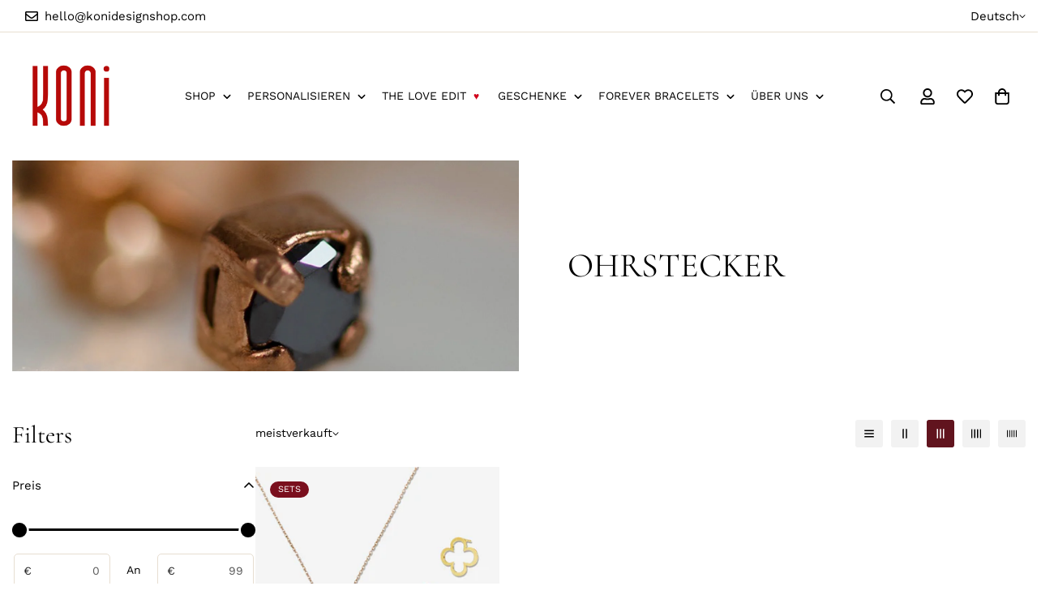

--- FILE ---
content_type: text/html; charset=utf-8
request_url: https://konidesignshop.com/collections/ohrstecker-1/set
body_size: 71011
content:

<!doctype html>
<html
  class="no-js  m:overflow-hidden"
  lang="de"
  data-template="collection"
  
>
  <head>
	<!-- Added by AVADA SEO Suite -->
	
	<!-- /Added by AVADA SEO Suite -->
    <meta charset="utf-8">
    <meta http-equiv="X-UA-Compatible" content="IE=edge">
    <meta name="viewport" content="width=device-width, initial-scale=1, maximum-scale=1.0, user-scalable=0">
    <meta name="theme-color" content="#000000">
    <link rel="canonical" href="https://konidesignshop.com/collections/ohrstecker-1/set">
    <link rel="preconnect" href="https://fonts.shopifycdn.com" crossorigin>
    <link rel="preconnect" href="https://cdn.shopify.com" crossorigin><link rel="shortcut icon" type="image/png" href="//konidesignshop.com/cdn/shop/files/logo.png?crop=center&height=32&v=1663353432&width=32"><title>Ohrstecker &ndash; Verschlagwortet mit &quot;Set&quot; &ndash; Koni Design Shop</title><meta property="og:site_name" content="Koni Design Shop">
<meta property="og:url" content="https://konidesignshop.com/collections/ohrstecker-1/set">
<meta property="og:title" content="Ohrstecker">
<meta property="og:type" content="product.group">
<meta property="og:description" content="Koni Design, Ihr familiengeführtes Unternehmen für handgefertigten Schmuck und Forever Bracelets. Entdecken Sie unsere Kollektionen aus Gold und Silber, inklusive permanenter Armkettchen und personalisierter Gravuren. Jedes Schmuckstück wird mit Liebe und Präzision gefertigt – Entdecken, Verlieben, Kaufen, Tragen!"><meta property="og:image" content="http://konidesignshop.com/cdn/shop/files/Koni_Black.png?height=628&pad_color=f8f3ed&v=1665744089&width=1200">
<meta property="og:image:secure_url" content="https://konidesignshop.com/cdn/shop/files/Koni_Black.png?height=628&pad_color=f8f3ed&v=1665744089&width=1200">
<meta property="og:image:width" content="1200">
<meta property="og:image:height" content="628"><meta name="twitter:card" content="summary_large_image">
<meta name="twitter:title" content="Ohrstecker">
<meta name="twitter:description" content="Koni Design, Ihr familiengeführtes Unternehmen für handgefertigten Schmuck und Forever Bracelets. Entdecken Sie unsere Kollektionen aus Gold und Silber, inklusive permanenter Armkettchen und personalisierter Gravuren. Jedes Schmuckstück wird mit Liebe und Präzision gefertigt – Entdecken, Verlieben, Kaufen, Tragen!">


  <link rel="preload" as="font" href="//konidesignshop.com/cdn/fonts/work_sans/worksans_n4.b7973b3d07d0ace13de1b1bea9c45759cdbe12cf.woff2" type="font/woff2" crossorigin>
  <link rel="preload" as="font" href="//konidesignshop.com/cdn/fonts/work_sans/worksans_n7.e2cf5bd8f2c7e9d30c030f9ea8eafc69f5a92f7b.woff2" type="font/woff2" crossorigin>
  

  <link rel="preload" as="font" href="//konidesignshop.com/cdn/fonts/cormorant/cormorant_n4.bd66e8e0031690b46374315bd1c15a17a8dcd450.woff2" type="font/woff2" crossorigin>
  
<style>
  @font-face {  font-family: Cormorant;  font-weight: 400;  font-style: normal;  font-display: swap;  src: url("//konidesignshop.com/cdn/fonts/cormorant/cormorant_n4.bd66e8e0031690b46374315bd1c15a17a8dcd450.woff2") format("woff2"),       url("//konidesignshop.com/cdn/fonts/cormorant/cormorant_n4.e5604516683cb4cc166c001f2ff5f387255e3b45.woff") format("woff");}@font-face {  font-family: Cormorant;  font-weight: 700;  font-style: normal;  font-display: swap;  src: url("//konidesignshop.com/cdn/fonts/cormorant/cormorant_n7.c51184f59f7d2caf4999bcef8df2fc4fc4444aec.woff2") format("woff2"),       url("//konidesignshop.com/cdn/fonts/cormorant/cormorant_n7.c9ca63ec9e4d37ba28b9518c6b06672c0f43cd49.woff") format("woff");}@font-face {  font-family: Cormorant;  font-weight: 300;  font-style: normal;  font-display: swap;  src: url("//konidesignshop.com/cdn/fonts/cormorant/cormorant_n3.0b17a542c8aa1ebff75081c7c3a854475090bf40.woff2") format("woff2"),       url("//konidesignshop.com/cdn/fonts/cormorant/cormorant_n3.c357ee519b5baa7a2389366dbc1017e7bfccb716.woff") format("woff");}:root {  --font-stack-header: Cormorant, serif;  --font-style-header: normal;  --font-weight-header: 400;  --font-weight-header--bolder: 700;  --font-weight-header--lighter: 300;}@font-face {  font-family: "Work Sans";  font-weight: 400;  font-style: normal;  font-display: swap;  src: url("//konidesignshop.com/cdn/fonts/work_sans/worksans_n4.b7973b3d07d0ace13de1b1bea9c45759cdbe12cf.woff2") format("woff2"),       url("//konidesignshop.com/cdn/fonts/work_sans/worksans_n4.cf5ceb1e6d373a9505e637c1aff0a71d0959556d.woff") format("woff");}@font-face {  font-family: "Work Sans";  font-weight: 700;  font-style: normal;  font-display: swap;  src: url("//konidesignshop.com/cdn/fonts/work_sans/worksans_n7.e2cf5bd8f2c7e9d30c030f9ea8eafc69f5a92f7b.woff2") format("woff2"),       url("//konidesignshop.com/cdn/fonts/work_sans/worksans_n7.20f1c80359e7f7b4327b81543e1acb5c32cd03cd.woff") format("woff");}@font-face {  font-family: "Work Sans";  font-weight: 700;  font-style: normal;  font-display: swap;  src: url("//konidesignshop.com/cdn/fonts/work_sans/worksans_n7.e2cf5bd8f2c7e9d30c030f9ea8eafc69f5a92f7b.woff2") format("woff2"),       url("//konidesignshop.com/cdn/fonts/work_sans/worksans_n7.20f1c80359e7f7b4327b81543e1acb5c32cd03cd.woff") format("woff");}@font-face {  font-family: "Work Sans";  font-weight: 400;  font-style: italic;  font-display: swap;  src: url("//konidesignshop.com/cdn/fonts/work_sans/worksans_i4.16ff51e3e71fc1d09ff97b9ff9ccacbeeb384ec4.woff2") format("woff2"),       url("//konidesignshop.com/cdn/fonts/work_sans/worksans_i4.ed4a1418cba5b7f04f79e4d5c8a5f1a6bd34f23b.woff") format("woff");}@font-face {  font-family: "Work Sans";  font-weight: 700;  font-style: italic;  font-display: swap;  src: url("//konidesignshop.com/cdn/fonts/work_sans/worksans_i7.7cdba6320b03c03dcaa365743a4e0e729fe97e54.woff2") format("woff2"),       url("//konidesignshop.com/cdn/fonts/work_sans/worksans_i7.42a9f4016982495f4c0b0fb3dc64cf8f2d0c3eaa.woff") format("woff");}:root {  --font-weight-body--bold: 700;  --font-weight-body--bolder: 700;  --font-stack-body: "Work Sans", sans-serif;  --font-style-body: normal;  --font-weight-body: 400;}
</style>
<style>
  html {
    font-size: calc(var(--font-base-size, 16) * 1px);
    -webkit-font-smoothing: antialiased;
    height: 100%;
    scroll-behavior: smooth;
  }
  body {
    margin: 0;
    font-family: var(--font-stack-body);
    font-weight: var(--font-weight-body);
    font-style: var(--font-style-body);
    color: rgb(var(--color-foreground));
    font-size: calc(var(--font-base-size, 16) * 1px);
    line-height: calc(var(--base-line-height) * 1px);
    background-color: rgb(var(--color-background));
    position: relative;
    min-height: 100%;
  }

  body,
  html {
    overflow-x: clip;
  }

  html.prevent-scroll,
  html.prevent-scroll body {
    height: auto;
    overflow: hidden !important;
  }

  html.prevent-scroll {
    padding-right: var(--m-scrollbar-width);
  }

  h1,
  h2,
  h3,
  h4,
  h5,
  h6 {
    font-family: var(--font-stack-header);
    font-weight: var(--font-weight-header);
    font-style: var(--font-style-header);
    color: rgb(var(--color-heading));
    line-height: normal;
    letter-spacing: var(--heading-letter-spacing);
  }
  h1,
  .h1 {
    font-size: calc(((var(--font-h1-mobile)) / (var(--font-base-size))) * 1rem);
    line-height: 1.278;
  }

  h2,
  .h2 {
    font-size: calc(((var(--font-h2-mobile)) / (var(--font-base-size))) * 1rem);
    line-height: 1.267;
  }

  h3,
  .h3 {
    font-size: calc(((var(--font-h3-mobile)) / (var(--font-base-size))) * 1rem);
    line-height: 1.36;
  }

  h4,
  .h4 {
    font-size: calc(((var(--font-h4-mobile)) / (var(--font-base-size))) * 1rem);
    line-height: 1.4;
  }

  h5,
  .h5 {
    font-size: calc(((var(--font-h5-mobile)) / (var(--font-base-size))) * 1rem);
    line-height: 1.5;
  }

  h6,
  .h6 {
    font-size: calc(((var(--font-h6-mobile)) / (var(--font-base-size))) * 1rem);
    line-height: 1.5;
  }

  @media only screen and (min-width: 768px) {
    .h1,
    h1 {
      font-size: calc(((var(--font-h1-tablet)) / (var(--font-base-size))) * 1rem);
      line-height: 1.238;
    }
    .h2,
    h2 {
      font-size: calc(((var(--font-h2-tablet)) / (var(--font-base-size))) * 1rem);
      line-height: 1.235;
    }
    h3,
    .h3 {
      font-size: calc(((var(--font-h3-tablet)) / (var(--font-base-size))) * 1rem);
      line-height: 1.36;
    }
    h4,
    .h4 {
      font-size: calc(((var(--font-h4-tablet)) / (var(--font-base-size))) * 1rem);
      line-height: 1.4;
    }
  }

  @media only screen and (min-width: 1280px) {
    .h1,
    h1 {
      font-size: calc(((var(--font-h1-desktop)) / (var(--font-base-size))) * 1rem);
      line-height: 1.167;
    }
    .h2,
    h2 {
      font-size: calc(((var(--font-h2-desktop)) / (var(--font-base-size))) * 1rem);
      line-height: 1.238;
    }
    h3,
    .h3 {
      font-size: calc(((var(--font-h3-desktop)) / (var(--font-base-size))) * 1rem);
      line-height: 1.278;
    }
    h4,
    .h4 {
      font-size: calc(((var(--font-h4-desktop)) / (var(--font-base-size))) * 1rem);
      line-height: 1.333;
    }
    h5,
    .h5 {
      font-size: calc(((var(--font-h5-desktop)) / (var(--font-base-size))) * 1rem);
    }
    h6,
    .h6 {
      font-size: calc(((var(--font-h6-desktop)) / (var(--font-base-size))) * 1rem);
    }
  }
  [style*='--aspect-ratio'] {
    position: relative;
    overflow: hidden;
  }
  [style*='--aspect-ratio']:before {
    display: block;
    width: 100%;
    content: '';
    height: 0px;
  }
  [style*='--aspect-ratio'] > *:first-child {
    top: 0;
    left: 0;
    right: 0;
    position: absolute !important;
    object-fit: cover;
    width: 100%;
    height: 100%;
  }
  [style*='--aspect-ratio']:before {
    padding-top: calc(100% / (0.0001 + var(--aspect-ratio, 16/9)));
  }
  @media (max-width: 767px) {
    [style*='--aspect-ratio']:before {
      padding-top: calc(100% / (0.0001 + var(--aspect-ratio-mobile, var(--aspect-ratio, 16/9))));
    }
  }
  .swiper-wrapper {
    display: flex;
  }
  .swiper-container:not(.swiper-container-initialized) .swiper-slide {
    width: calc(100% / var(--items, 1));
    flex: 0 0 auto;
  }
  @media (max-width: 1023px) {
    .swiper-container:not(.swiper-container-initialized) .swiper-slide {
      min-width: 40vw;
      flex: 0 0 auto;
    }
  }
  @media (max-width: 767px) {
    .swiper-container:not(.swiper-container-initialized) .swiper-slide {
      min-width: 66vw;
      flex: 0 0 auto;
    }
  }
</style>
<link href="//konidesignshop.com/cdn/shop/t/22/assets/main.css?v=112873091516746839711749029923" rel="stylesheet" type="text/css" media="all" />
<style data-shopify>
:root,.m-color-default {
      --color-background: 255,255,255;
      --color-background-secondary: 245,245,245;
  		
  	  --gradient-background: #ffffff;
  		
  		--color-foreground: 0,0,0;
  		--color-foreground-secondary: 0,0,0;
      --color-heading: 0,0,0;
  		--color-button: 239,232,216;
  		--color-button-text: 97,20,30;
  		--color-outline-button: 97,20,30;
      --color-button-hover: 97, 20, 30;
      --color-button-text-hover: 255, 255, 255;
  		--color-border: 231,222,209;
  		--color-price-sale: 97,20,30;
  		--color-price-regular: 102,102,102;
  		--color-form-field: 255,255,255;
  		--color-form-field-text: 34,34,34;
  		--color-tooltip: 0,0,0;
  		--color-tooltip-text: 255,255,255;
  	}
  
.m-color-dark {
      --color-background: 0,0,0;
      --color-background-secondary: 245,245,245;
  		
  	  --gradient-background: #000000;
  		
  		--color-foreground: 255,255,255;
  		--color-foreground-secondary: 255,255,255;
      --color-heading: 255,255,255;
  		--color-button: 255,255,255;
  		--color-button-text: 34,34,34;
  		--color-outline-button: 255,255,255;
      --color-button-hover: 255, 255, 255;
      --color-button-text-hover: 34, 34, 34;
  		--color-border: 75,75,75;
  		--color-price-sale: 232,78,78;
  		--color-price-regular: 255,255,255;
  		--color-form-field: 255,255,255;
  		--color-form-field-text: 34,34,34;
  		--color-tooltip: 255,255,255;
  		--color-tooltip-text: 34,34,34;
  	}
  
.m-color-footer {
      --color-background: 245,245,245;
      --color-background-secondary: 245,245,245;
  		
  	  --gradient-background: #f5f5f5;
  		
  		--color-foreground: 0,0,0;
  		--color-foreground-secondary: 102,102,102;
      --color-heading: 34,34,34;
  		--color-button: 34,34,34;
  		--color-button-text: 255,255,255;
  		--color-outline-button: 34,34,34;
      --color-button-hover: 34, 34, 34;
      --color-button-text-hover: 255, 255, 255;
  		--color-border: 222,222,222;
  		--color-price-sale: 232,78,78;
  		--color-price-regular: 0,0,0;
  		--color-form-field: 255,255,255;
  		--color-form-field-text: 0,0,0;
  		--color-tooltip: 34,34,34;
  		--color-tooltip-text: 255,255,255;
  	}
  
.m-color-badge-hot {
      --color-background: 154,132,200;
      --color-background-secondary: 245,245,245;
  		
  	  --gradient-background: #9a84c8;
  		
  		--color-foreground: 255,255,255;
  		--color-foreground-secondary: 255,255,255;
      --color-heading: 255,255,255;
  		--color-button: 255,255,255;
  		--color-button-text: 34,34,34;
  		--color-outline-button: 255,255,255;
      --color-button-hover: 255, 255, 255;
      --color-button-text-hover: 34, 34, 34;
  		--color-border: 222,222,222;
  		--color-price-sale: 255,255,255;
  		--color-price-regular: 255,255,255;
  		--color-form-field: 255,255,255;
  		--color-form-field-text: 0,0,0;
  		--color-tooltip: 255,255,255;
  		--color-tooltip-text: 34,34,34;
  	}
  
.m-color-badge-new {
      --color-background: 175,0,34;
      --color-background-secondary: 245,245,245;
  		
  	  --gradient-background: #af0022;
  		
  		--color-foreground: 255,255,255;
  		--color-foreground-secondary: 255,255,255;
      --color-heading: 255,255,255;
  		--color-button: 255,255,255;
  		--color-button-text: 34,34,34;
  		--color-outline-button: 255,255,255;
      --color-button-hover: 255, 255, 255;
      --color-button-text-hover: 34, 34, 34;
  		--color-border: 222,222,222;
  		--color-price-sale: 255,255,255;
  		--color-price-regular: 255,255,255;
  		--color-form-field: 255,255,255;
  		--color-form-field-text: 0,0,0;
  		--color-tooltip: 255,255,255;
  		--color-tooltip-text: 34,34,34;
  	}
  
.m-color-badge-sale {
      --color-background: 122,15,29;
      --color-background-secondary: 245,245,245;
  		
  	  --gradient-background: #7a0f1d;
  		
  		--color-foreground: 255,255,255;
  		--color-foreground-secondary: 255,255,255;
      --color-heading: 255,255,255;
  		--color-button: 255,255,255;
  		--color-button-text: 34,34,34;
  		--color-outline-button: 255,255,255;
      --color-button-hover: 255, 255, 255;
      --color-button-text-hover: 34, 34, 34;
  		--color-border: 222,222,222;
  		--color-price-sale: 255,255,255;
  		--color-price-regular: 255,255,255;
  		--color-form-field: 255,255,255;
  		--color-form-field-text: 0,0,0;
  		--color-tooltip: 255,255,255;
  		--color-tooltip-text: 34,34,34;
  	}
  
.m-color-scheme-cee058e4-58e3-46aa-9af9-219dadc79066 {
      --color-background: 244,244,244;
      --color-background-secondary: 245,245,245;
  		
  	  --gradient-background: #f4f4f4;
  		
  		--color-foreground: 34,34,34;
  		--color-foreground-secondary: 102,102,102;
      --color-heading: 34,34,34;
  		--color-button: 0,0,0;
  		--color-button-text: 255,255,255;
  		--color-outline-button: 0,0,0;
      --color-button-hover: 34, 34, 34;
      --color-button-text-hover: 255, 255, 255;
  		--color-border: 238,238,238;
  		--color-price-sale: 232,78,78;
  		--color-price-regular: 0,0,0;
  		--color-form-field: 242,242,242;
  		--color-form-field-text: 0,0,0;
  		--color-tooltip: 34,34,34;
  		--color-tooltip-text: 255,255,255;
  	}
  
.m-color-scheme-09e5b5b4-774c-4b6c-8025-416ced49cc74 {
      --color-background: 223,248,239;
      --color-background-secondary: 245,245,245;
  		
  	  --gradient-background: #dff8ef;
  		
  		--color-foreground: 34,34,34;
  		--color-foreground-secondary: 102,102,102;
      --color-heading: 34,34,34;
  		--color-button: 0,0,0;
  		--color-button-text: 255,255,255;
  		--color-outline-button: 0,0,0;
      --color-button-hover: 34, 34, 34;
      --color-button-text-hover: 255, 255, 255;
  		--color-border: 238,238,238;
  		--color-price-sale: 232,78,78;
  		--color-price-regular: 0,0,0;
  		--color-form-field: 255,255,255;
  		--color-form-field-text: 0,0,0;
  		--color-tooltip: 34,34,34;
  		--color-tooltip-text: 255,255,255;
  	}
  
.m-color-scheme-bf2f83c7-141a-433f-832a-ebb9a0b82a61 {
      --color-background: 255,255,255;
      --color-background-secondary: 245,245,245;
  		
  	  --gradient-background: #ffffff;
  		
  		--color-foreground: 0,0,0;
  		--color-foreground-secondary: 0,0,0;
      --color-heading: 0,0,0;
  		--color-button: 239,232,216;
  		--color-button-text: 0,0,0;
  		--color-outline-button: 0,0,0;
      --color-button-hover: 0, 0, 0;
      --color-button-text-hover: 255, 255, 255;
  		--color-border: 231,222,209;
  		--color-price-sale: 97,20,30;
  		--color-price-regular: 102,102,102;
  		--color-form-field: 255,255,255;
  		--color-form-field-text: 34,34,34;
  		--color-tooltip: 0,0,0;
  		--color-tooltip-text: 255,255,255;
  	}
  
  .m-color-default, .m-color-dark, .m-color-footer, .m-color-badge-hot, .m-color-badge-new, .m-color-badge-sale, .m-color-scheme-cee058e4-58e3-46aa-9af9-219dadc79066, .m-color-scheme-09e5b5b4-774c-4b6c-8025-416ced49cc74, .m-color-scheme-bf2f83c7-141a-433f-832a-ebb9a0b82a61 {
  	color: rgb(var(--color-foreground));
  	background-color: rgb(var(--color-background));
  }:root {     /* ANIMATIONS */  	--m-duration-short: .1s;     --m-duration-default: .25s;     --m-duration-long: .5s;     --m-duration-image: .65s;     --m-duration-animate: 1s;     --m-animation-duration: 600ms;     --m-animation-fade-in-up: m-fade-in-up var(--m-animation-duration) cubic-bezier(0, 0, 0.3, 1) forwards;     --m-animation-fade-in-left: m-fade-in-left var(--m-animation-duration) cubic-bezier(0, 0, 0.3, 1) forwards;     --m-animation-fade-in-right: m-fade-in-right var(--m-animation-duration) cubic-bezier(0, 0, 0.3, 1) forwards;     --m-animation-fade-in-left-rtl: m-fade-in-left-rtl var(--m-animation-duration) cubic-bezier(0, 0, 0.3, 1) forwards;     --m-animation-fade-in-right-rtl: m-fade-in-right-rtl var(--m-animation-duration) cubic-bezier(0, 0, 0.3, 1) forwards;     --m-animation-fade-in: m-fade-in calc(var(--m-animation-duration) * 2) cubic-bezier(0, 0, 0.3, 1);     --m-animation-zoom-fade: m-zoom-fade var(--m-animation-duration) ease forwards;  	/* BODY */  	--base-line-height: 22;   /* INPUTS */   --inputs-border-width: 1px;  	--inputs-radius: 5px;  	/* BUTTON */  	--btn-letter-spacing: 0px;  	--btn-border-radius: 0px;  	--btn-border-width: 1px;  	--btn-line-height: 23px;  	  	--btn-text-transform: uppercase;  	  	/* COUNT BUBBLE */  	--color-cart-wishlist-count: #ffffff;  	--bg-cart-wishlist-count: #7a0f1d;  	/* OVERLAY */  	--color-image-overlay: #000000;  	--opacity-image-overlay: 0.2;  	/* Notification */  	--color-success: 58,135,53;  	--color-warning: 210,134,26;    --color-error: 122, 15, 29;    --color-error-bg: #ec697a;    --color-warning-bg: #faecd7;    --color-success-bg: #d1eccf;  	/* CUSTOM COLOR */  	--text-black: 0,0,0;  	--text-white: 255,255,255;  	--bg-black: 0,0,0;  	--bg-white: 255,255,255;  	--rounded-full: 9999px;  	--bg-card-placeholder: rgba(243,243,243,1);  	--arrow-select-box: url(//konidesignshop.com/cdn/shop/t/22/assets/ar-down.svg?v=92728264558441377851749029923);  	/* FONT SIZES */  	--font-base-size: 14;  	--font-btn-size: 16px;  	--font-btn-weight: 400;  	--font-h1-desktop: 60;  	--font-h1-tablet: 42;  	--font-h1-mobile: 36;  	--font-h2-desktop: 42;  	--font-h2-tablet: 33;  	--font-h2-mobile: 29;  	--font-h3-desktop: 40;  	--font-h3-tablet: 32;  	--font-h3-mobile: 28;  	--font-h4-desktop: 24;  	--font-h4-tablet: 19;  	--font-h4-mobile: 19;  	--font-h5-desktop: 15;  	--font-h5-mobile: 14;  	--font-h6-desktop: 14;  	--font-h6-mobile: 14;  	--heading-letter-spacing: 0px;   --arrow-down-url: url(//konidesignshop.com/cdn/shop/t/22/assets/arrow-down.svg?v=157552497485556416461749029923);   --arrow-down-white-url: url(//konidesignshop.com/cdn/shop/t/22/assets/arrow-down-white.svg?v=70535736727834135531749029923);   --product-title-line-clamp: 1;  	--spacing-sections-desktop: 30px;   --spacing-sections-laptop: 24px;   --spacing-sections-tablet: 18px;   --spacing-sections-mobile: 48px;  	/* LAYOUT */  	--container-width: 1900px;   --fluid-container-width: 2560px;   --fluid-container-offset: 0px;   /* CORNER RADIUS */   --blocks-radius: 0px;   --medium-blocks-radius: 0px;   --pcard-radius: 0px;  }
</style><link rel="stylesheet" href="//konidesignshop.com/cdn/shop/t/22/assets/cart.css?v=149727110959569929651749029922" media="print" onload="this.media='all'">
<noscript><link href="//konidesignshop.com/cdn/shop/t/22/assets/cart.css?v=149727110959569929651749029922" rel="stylesheet" type="text/css" media="all" /></noscript><link href="//konidesignshop.com/cdn/shop/t/22/assets/vendor.css?v=78734522753772538311749029923" rel="stylesheet" type="text/css" media="all" /><link rel="stylesheet" href="//konidesignshop.com/cdn/shop/t/22/assets/custom-style.css?v=68377333970908838601749029922" media="print" onload="this.media='all'">
<link rel="stylesheet" href="//konidesignshop.com/cdn/shop/t/22/assets/custom.css?v=135345147247721372851749030023" media="print" onload="this.media='all'">
<noscript><link href="//konidesignshop.com/cdn/shop/t/22/assets/custom-style.css?v=68377333970908838601749029922" rel="stylesheet" type="text/css" media="all" /></noscript>
<noscript><link href="//konidesignshop.com/cdn/shop/t/22/assets/custom.css?v=135345147247721372851749030023" rel="stylesheet" type="text/css" media="all" /></noscript><style data-shopify></style>


<script src="//konidesignshop.com/cdn/shop/t/22/assets/product-list.js?v=133975944838759569291749029923" defer="defer"></script>
<script src="//konidesignshop.com/cdn/shop/t/22/assets/vendor.js?v=140698145809488812321749029923" defer="defer"></script>
    <script src="//konidesignshop.com/cdn/shop/t/22/assets/theme-global.js?v=89657562916315813401749029923" defer="defer"></script><script>window.performance && window.performance.mark && window.performance.mark('shopify.content_for_header.start');</script><meta name="facebook-domain-verification" content="g6lhosnkabh6e10jkf55jjxj7xv21q">
<meta name="google-site-verification" content="FzBt_cN20QqC6NG3KBe4_JPtXujsIcjZkanyHBEWnKw">
<meta name="google-site-verification" content="xlfcM3srIfcA-cv_8T5ZAoVkeKab-sJmY7R0STEh5jc">
<meta id="shopify-digital-wallet" name="shopify-digital-wallet" content="/61857366181/digital_wallets/dialog">
<meta name="shopify-checkout-api-token" content="da9eefea3725bef43d991c5f077a1e72">
<meta id="in-context-paypal-metadata" data-shop-id="61857366181" data-venmo-supported="false" data-environment="production" data-locale="de_DE" data-paypal-v4="true" data-currency="EUR">
<link rel="alternate" type="application/atom+xml" title="Feed" href="/collections/ohrstecker-1/set.atom" />
<link rel="alternate" hreflang="x-default" href="https://konidesignshop.com/collections/ohrstecker-1/set">
<link rel="alternate" hreflang="de" href="https://konidesignshop.com/collections/ohrstecker-1/set">
<link rel="alternate" hreflang="en" href="https://konidesignshop.com/en/collections/ohrstecker-1/set">
<link rel="alternate" type="application/json+oembed" href="https://konidesignshop.com/collections/ohrstecker-1/set.oembed">
<script async="async" src="/checkouts/internal/preloads.js?locale=de-AT"></script>
<script id="apple-pay-shop-capabilities" type="application/json">{"shopId":61857366181,"countryCode":"AT","currencyCode":"EUR","merchantCapabilities":["supports3DS"],"merchantId":"gid:\/\/shopify\/Shop\/61857366181","merchantName":"Koni Design Shop","requiredBillingContactFields":["postalAddress","email"],"requiredShippingContactFields":["postalAddress","email"],"shippingType":"shipping","supportedNetworks":["visa","maestro","masterCard"],"total":{"type":"pending","label":"Koni Design Shop","amount":"1.00"},"shopifyPaymentsEnabled":true,"supportsSubscriptions":true}</script>
<script id="shopify-features" type="application/json">{"accessToken":"da9eefea3725bef43d991c5f077a1e72","betas":["rich-media-storefront-analytics"],"domain":"konidesignshop.com","predictiveSearch":true,"shopId":61857366181,"locale":"de"}</script>
<script>var Shopify = Shopify || {};
Shopify.shop = "koni-design-shop.myshopify.com";
Shopify.locale = "de";
Shopify.currency = {"active":"EUR","rate":"1.0"};
Shopify.country = "AT";
Shopify.theme = {"name":"MINIMOG v5.7.0 (06\/04) - Koni 031122","id":182457270614,"schema_name":"Minimog - OS 2.0","schema_version":"5.7.0","theme_store_id":null,"role":"main"};
Shopify.theme.handle = "null";
Shopify.theme.style = {"id":null,"handle":null};
Shopify.cdnHost = "konidesignshop.com/cdn";
Shopify.routes = Shopify.routes || {};
Shopify.routes.root = "/";</script>
<script type="module">!function(o){(o.Shopify=o.Shopify||{}).modules=!0}(window);</script>
<script>!function(o){function n(){var o=[];function n(){o.push(Array.prototype.slice.apply(arguments))}return n.q=o,n}var t=o.Shopify=o.Shopify||{};t.loadFeatures=n(),t.autoloadFeatures=n()}(window);</script>
<script id="shop-js-analytics" type="application/json">{"pageType":"collection"}</script>
<script defer="defer" async type="module" src="//konidesignshop.com/cdn/shopifycloud/shop-js/modules/v2/client.init-shop-cart-sync_kxAhZfSm.de.esm.js"></script>
<script defer="defer" async type="module" src="//konidesignshop.com/cdn/shopifycloud/shop-js/modules/v2/chunk.common_5BMd6ono.esm.js"></script>
<script type="module">
  await import("//konidesignshop.com/cdn/shopifycloud/shop-js/modules/v2/client.init-shop-cart-sync_kxAhZfSm.de.esm.js");
await import("//konidesignshop.com/cdn/shopifycloud/shop-js/modules/v2/chunk.common_5BMd6ono.esm.js");

  window.Shopify.SignInWithShop?.initShopCartSync?.({"fedCMEnabled":true,"windoidEnabled":true});

</script>
<script>(function() {
  var isLoaded = false;
  function asyncLoad() {
    if (isLoaded) return;
    isLoaded = true;
    var urls = ["https:\/\/tools.luckyorange.com\/core\/lo.js?site-id=ee1f24da\u0026shop=koni-design-shop.myshopify.com"];
    for (var i = 0; i < urls.length; i++) {
      var s = document.createElement('script');
      s.type = 'text/javascript';
      s.async = true;
      s.src = urls[i];
      var x = document.getElementsByTagName('script')[0];
      x.parentNode.insertBefore(s, x);
    }
  };
  if(window.attachEvent) {
    window.attachEvent('onload', asyncLoad);
  } else {
    window.addEventListener('load', asyncLoad, false);
  }
})();</script>
<script id="__st">var __st={"a":61857366181,"offset":3600,"reqid":"935f62dd-1b2e-4457-9dda-a676f99d5c07-1768992528","pageurl":"konidesignshop.com\/collections\/ohrstecker-1\/set","u":"e41018ea295a","p":"collection","rtyp":"collection","rid":290540519589};</script>
<script>window.ShopifyPaypalV4VisibilityTracking = true;</script>
<script id="captcha-bootstrap">!function(){'use strict';const t='contact',e='account',n='new_comment',o=[[t,t],['blogs',n],['comments',n],[t,'customer']],c=[[e,'customer_login'],[e,'guest_login'],[e,'recover_customer_password'],[e,'create_customer']],r=t=>t.map((([t,e])=>`form[action*='/${t}']:not([data-nocaptcha='true']) input[name='form_type'][value='${e}']`)).join(','),a=t=>()=>t?[...document.querySelectorAll(t)].map((t=>t.form)):[];function s(){const t=[...o],e=r(t);return a(e)}const i='password',u='form_key',d=['recaptcha-v3-token','g-recaptcha-response','h-captcha-response',i],f=()=>{try{return window.sessionStorage}catch{return}},m='__shopify_v',_=t=>t.elements[u];function p(t,e,n=!1){try{const o=window.sessionStorage,c=JSON.parse(o.getItem(e)),{data:r}=function(t){const{data:e,action:n}=t;return t[m]||n?{data:e,action:n}:{data:t,action:n}}(c);for(const[e,n]of Object.entries(r))t.elements[e]&&(t.elements[e].value=n);n&&o.removeItem(e)}catch(o){console.error('form repopulation failed',{error:o})}}const l='form_type',E='cptcha';function T(t){t.dataset[E]=!0}const w=window,h=w.document,L='Shopify',v='ce_forms',y='captcha';let A=!1;((t,e)=>{const n=(g='f06e6c50-85a8-45c8-87d0-21a2b65856fe',I='https://cdn.shopify.com/shopifycloud/storefront-forms-hcaptcha/ce_storefront_forms_captcha_hcaptcha.v1.5.2.iife.js',D={infoText:'Durch hCaptcha geschützt',privacyText:'Datenschutz',termsText:'Allgemeine Geschäftsbedingungen'},(t,e,n)=>{const o=w[L][v],c=o.bindForm;if(c)return c(t,g,e,D).then(n);var r;o.q.push([[t,g,e,D],n]),r=I,A||(h.body.append(Object.assign(h.createElement('script'),{id:'captcha-provider',async:!0,src:r})),A=!0)});var g,I,D;w[L]=w[L]||{},w[L][v]=w[L][v]||{},w[L][v].q=[],w[L][y]=w[L][y]||{},w[L][y].protect=function(t,e){n(t,void 0,e),T(t)},Object.freeze(w[L][y]),function(t,e,n,w,h,L){const[v,y,A,g]=function(t,e,n){const i=e?o:[],u=t?c:[],d=[...i,...u],f=r(d),m=r(i),_=r(d.filter((([t,e])=>n.includes(e))));return[a(f),a(m),a(_),s()]}(w,h,L),I=t=>{const e=t.target;return e instanceof HTMLFormElement?e:e&&e.form},D=t=>v().includes(t);t.addEventListener('submit',(t=>{const e=I(t);if(!e)return;const n=D(e)&&!e.dataset.hcaptchaBound&&!e.dataset.recaptchaBound,o=_(e),c=g().includes(e)&&(!o||!o.value);(n||c)&&t.preventDefault(),c&&!n&&(function(t){try{if(!f())return;!function(t){const e=f();if(!e)return;const n=_(t);if(!n)return;const o=n.value;o&&e.removeItem(o)}(t);const e=Array.from(Array(32),(()=>Math.random().toString(36)[2])).join('');!function(t,e){_(t)||t.append(Object.assign(document.createElement('input'),{type:'hidden',name:u})),t.elements[u].value=e}(t,e),function(t,e){const n=f();if(!n)return;const o=[...t.querySelectorAll(`input[type='${i}']`)].map((({name:t})=>t)),c=[...d,...o],r={};for(const[a,s]of new FormData(t).entries())c.includes(a)||(r[a]=s);n.setItem(e,JSON.stringify({[m]:1,action:t.action,data:r}))}(t,e)}catch(e){console.error('failed to persist form',e)}}(e),e.submit())}));const S=(t,e)=>{t&&!t.dataset[E]&&(n(t,e.some((e=>e===t))),T(t))};for(const o of['focusin','change'])t.addEventListener(o,(t=>{const e=I(t);D(e)&&S(e,y())}));const B=e.get('form_key'),M=e.get(l),P=B&&M;t.addEventListener('DOMContentLoaded',(()=>{const t=y();if(P)for(const e of t)e.elements[l].value===M&&p(e,B);[...new Set([...A(),...v().filter((t=>'true'===t.dataset.shopifyCaptcha))])].forEach((e=>S(e,t)))}))}(h,new URLSearchParams(w.location.search),n,t,e,['guest_login'])})(!0,!0)}();</script>
<script integrity="sha256-4kQ18oKyAcykRKYeNunJcIwy7WH5gtpwJnB7kiuLZ1E=" data-source-attribution="shopify.loadfeatures" defer="defer" src="//konidesignshop.com/cdn/shopifycloud/storefront/assets/storefront/load_feature-a0a9edcb.js" crossorigin="anonymous"></script>
<script data-source-attribution="shopify.dynamic_checkout.dynamic.init">var Shopify=Shopify||{};Shopify.PaymentButton=Shopify.PaymentButton||{isStorefrontPortableWallets:!0,init:function(){window.Shopify.PaymentButton.init=function(){};var t=document.createElement("script");t.src="https://konidesignshop.com/cdn/shopifycloud/portable-wallets/latest/portable-wallets.de.js",t.type="module",document.head.appendChild(t)}};
</script>
<script data-source-attribution="shopify.dynamic_checkout.buyer_consent">
  function portableWalletsHideBuyerConsent(e){var t=document.getElementById("shopify-buyer-consent"),n=document.getElementById("shopify-subscription-policy-button");t&&n&&(t.classList.add("hidden"),t.setAttribute("aria-hidden","true"),n.removeEventListener("click",e))}function portableWalletsShowBuyerConsent(e){var t=document.getElementById("shopify-buyer-consent"),n=document.getElementById("shopify-subscription-policy-button");t&&n&&(t.classList.remove("hidden"),t.removeAttribute("aria-hidden"),n.addEventListener("click",e))}window.Shopify?.PaymentButton&&(window.Shopify.PaymentButton.hideBuyerConsent=portableWalletsHideBuyerConsent,window.Shopify.PaymentButton.showBuyerConsent=portableWalletsShowBuyerConsent);
</script>
<script data-source-attribution="shopify.dynamic_checkout.cart.bootstrap">document.addEventListener("DOMContentLoaded",(function(){function t(){return document.querySelector("shopify-accelerated-checkout-cart, shopify-accelerated-checkout")}if(t())Shopify.PaymentButton.init();else{new MutationObserver((function(e,n){t()&&(Shopify.PaymentButton.init(),n.disconnect())})).observe(document.body,{childList:!0,subtree:!0})}}));
</script>
<script id='scb4127' type='text/javascript' async='' src='https://konidesignshop.com/cdn/shopifycloud/privacy-banner/storefront-banner.js'></script><link id="shopify-accelerated-checkout-styles" rel="stylesheet" media="screen" href="https://konidesignshop.com/cdn/shopifycloud/portable-wallets/latest/accelerated-checkout-backwards-compat.css" crossorigin="anonymous">
<style id="shopify-accelerated-checkout-cart">
        #shopify-buyer-consent {
  margin-top: 1em;
  display: inline-block;
  width: 100%;
}

#shopify-buyer-consent.hidden {
  display: none;
}

#shopify-subscription-policy-button {
  background: none;
  border: none;
  padding: 0;
  text-decoration: underline;
  font-size: inherit;
  cursor: pointer;
}

#shopify-subscription-policy-button::before {
  box-shadow: none;
}

      </style>

<script>window.performance && window.performance.mark && window.performance.mark('shopify.content_for_header.end');</script>

    <script>
      document.documentElement.className = document.documentElement.className.replace('no-js', 'js');
      if (Shopify.designMode) {
        document.documentElement.classList.add('shopify-design-mode');
      }
    </script>
    <script>window.MinimogTheme = {};window.MinimogLibs = {};window.MinimogStrings = {  addToCart: "In den Warenkorb",  soldOut: "Ausverkauft",  unavailable: "Nicht verfügbar",  inStock: "Vorrätig",  lowStock: 'Low stock',  inventoryQuantityHtml: '<span class="m-product-inventory__quantity">{{ quantity }}</span> In stock',  inventoryLowQuantityHtml: 'Only <span class="m-product-inventory__quantity">{{ quantity }}</span> left',  checkout: "Checkout",  viewCart: "Warenkorb ansehen",  cartRemove: "Entfernen",  zipcodeValidate: "Postleitzahl darf nicht leer sein",  noShippingRate: "Es gibt keine Versandkosten für Ihre Adresse.",  shippingRatesResult: "Wir haben {{count}} Versandkosten für Ihre Adresse gefunden",  recommendTitle: "Empfehlung für Sie",  shipping: "Versand",  add: "Hinzufügen",  itemAdded: "Produkt erfolgreich in den Warenkorb gelegt",  requiredField: "Bitte füllen Sie alle erforderlichen Felder(*) aus, bevor Sie in den Warenkorb gehen!",  hours: "Stunden",  mins: "Min",  outOfStock: "Nicht auf Lager",  sold: "Verkauft",  available: "Verfügbar",  preorder: "Vorbestellung",  sold_out_items_message: "Das Produkt ist bereits ausverkauft.",  unitPrice: "Stückpreis",  unitPriceSeparator: "für",  cartError: "There was an error while updating your cart. Please try again.",  quantityError: "Nicht genügend Artikel verfügbar. Nur {{ Menge }} übrig.' }}",  selectVariant: "Please select a variant before adding the product to your cart.",  valideDateTimeDelivery: "Please choose the current or future time."};window.MinimogThemeStyles = {  product: "https://konidesignshop.com/cdn/shop/t/22/assets/product.css?v=125051813082444491211749029924"};window.MinimogThemeScripts = {  productModel: "https://konidesignshop.com/cdn/shop/t/22/assets/product-model.js?v=74883181231862109891749029923",  productMedia: "https://konidesignshop.com/cdn/shop/t/22/assets/product-media.js?v=162792397983317663931749029923",  variantsPicker: "https://konidesignshop.com/cdn/shop/t/22/assets/variant-picker.js?v=66761027898496351631749029923",  productInfo: "https://konidesignshop.com/cdn/shop/t/22/assets/product-info.js?v=164532907815921985711749029923"};window.MinimogSettings = {  design_mode: false,  requestPath: "\/collections\/ohrstecker-1\/set",  template: "collection",  templateName: "collection",currency_code: "EUR",  money_format: "€{{amount_with_comma_separator}}",  base_url: window.location.origin + Shopify.routes.root,  money_with_currency_format: "€{{amount_with_comma_separator}} EUR",  theme: {    id: 182457270614,    name: "MINIMOG v5.7.0 (06\/04) - Koni 031122",    role: "main",    version: "5.7.0",    online_store_version: "2.0",    preview_url: "https://konidesignshop.com?preview_theme_id=182457270614",  },  shop_domain: "https:\/\/konidesignshop.com",  shop_locale: {    published: [{"shop_locale":{"locale":"de","enabled":true,"primary":true,"published":true}},{"shop_locale":{"locale":"en","enabled":true,"primary":false,"published":true}}],    current: "de",    primary: "de",  },  routes: {    root: "\/",    cart: "\/cart",    product_recommendations_url: "\/recommendations\/products",    cart_add_url: '/cart/add',    cart_change_url: '/cart/change',    cart_update_url: '/cart/update',    predictive_search_url: '/search/suggest',    search_url: '/search'  },  hide_unavailable_product_options: true,  pcard_image_ratio: "3\/4",  cookie_consent_allow: "Allow cookies",  cookie_consent_message: "This website uses cookies to ensure you get the best experience on our website.",  cookie_consent_placement: "bottom-right",  cookie_consent_learnmore_link: "https:\/\/www.cookiesandyou.com\/",  cookie_consent_learnmore: "Learn more",  cookie_consent_theme: "white",  cookie_consent_decline: "Decline",  show_cookie_consent: false,  product_colors: "rot: #FF6961,\nyellow: #FDDA76,\nblack: #000000,\nblack band: #000000,\nblue: #8DB4D2,\ngreen: #C1E1C1,\npurple: #B19CD9,\nsilver: #EEEEEF,\nwhite: #FFFFFF,\nbrown: #836953,\nlight brown: #B5651D,\ndark turquoise: #23cddc,\norange: #FFB347,\ntan: #E9D1BF,\nviolet: #B490B0,\npink: #FFD1DC,\ngrey: #E0E0E0,\nsky: #96BDC6,\npale leaf: #CCD4BF,\nlight blue: #b1c5d4,\ndark grey: #aca69f,\nbeige: #EBE6DB,\nbeige band: #EED9C4,\ndark blue: #063e66,\ncream: #FFFFCC,\nlight pink: #FBCFCD,\nmint: #bedce3,\ndark gray: #3A3B3C,\nrosy brown: #c4a287,\nlight grey:#D3D3D3,\ncopper: #B87333,\nrose gold: #ECC5C0,\nnight blue: #151B54,\ncoral: #FF7F50,\nlight purple: #C6AEC7,\nschwarz: #000001,\ndunkelgrau: #444444,\nhellgrau: #999999,\nnude: #f0d0b1,\naltrosa: #d48d8b,\nnougat: #94683e,\ndunkelbraun: #42240b,\ndunkelgrün: #082d05,\ntürkis: #66eae6,\nhellblau: #87cce1,\nblitzblau: #091fe3,\ndunkelblau: #0e0c40,\nFlieder: #d4bbdf,\nLavendel: #8e739a,\nWeinrot: #600C0C,\nRot: #bb1818,\nTangerine: #e78c2c,\nMagenta: #b71585,\nGelb: #ffd966,\nGold: gold.png,\nWeiß: weis.png,",  use_ajax_atc: true,  discount_code_enable: false,  enable_cart_drawer: true,  pcard_show_lowest_prices: true,  date_now: "2026\/01\/21 11:48:00+0100 (CET)",  foxKitBaseUrl: "foxkit.app"};</script>

    
  <!-- BEGIN app block: shopify://apps/foxkit-sales-boost/blocks/foxkit-theme-helper/13f41957-6b79-47c1-99a2-e52431f06fff -->
<style data-shopify>
  
  :root {
  	--foxkit-border-radius-btn: 4px;
  	--foxkit-height-btn: 45px;
  	--foxkit-btn-primary-bg: #212121;
  	--foxkit-btn-primary-text: #FFFFFF;
  	--foxkit-btn-primary-hover-bg: #000000;
  	--foxkit-btn-primary-hover-text: #FFFFFF;
  	--foxkit-btn-secondary-bg: #FFFFFF;
  	--foxkit-btn-secondary-text: #000000;
  	--foxkit-btn-secondary-hover-bg: #000000;
  	--foxkit-btn-secondary-hover-text: #FFFFFF;
  	--foxkit-text-color: #666666;
  	--foxkit-heading-text-color: #000000;
  	--foxkit-prices-color: #000000;
  	--foxkit-badge-color: #DA3F3F;
  	--foxkit-border-color: #ebebeb;
  }
  
  .foxkit-critical-hidden {
  	display: none !important;
  }
</style>
<script>
   var ShopifyRootUrl = "\/";
   var _useRootBaseUrl = null
   window.FoxKitThemeHelperEnabled = true;
   window.FoxKitPlugins = window.FoxKitPlugins || {}
   window.FoxKitStrings = window.FoxKitStrings || {}
   window.FoxKitAssets = window.FoxKitAssets || {}
   window.FoxKitModules = window.FoxKitModules || {}
   window.FoxKitSettings = {
     discountPrefix: "FX",
     showWaterMark: null,
     multipleLanguages: false,
     primaryLocale: true,
     combineWithProductDiscounts: false,
     enableAjaxAtc: true,
     discountApplyBy: "discount_code",
     foxKitBaseUrl: "foxkit.app",
     shopDomain: "https:\/\/konidesignshop.com",
     baseUrl: _useRootBaseUrl ? "/" : ShopifyRootUrl.endsWith('/') ? ShopifyRootUrl : ShopifyRootUrl + '/',
     currencyCode: "EUR",
     moneyFormat: !!window.MinimogTheme ? window.MinimogSettings.money_format : "€{{amount_with_comma_separator}}",
     moneyWithCurrencyFormat: "€{{amount_with_comma_separator}} EUR",
     template: "collection",
     templateName: "collection",
     optimizePerformance: false,routes: {
       root: "\/",
       cart: "\/cart",
       cart_add_url: '/cart/add',
       cart_change_url: '/cart/change',
       cart_update_url: '/cart/update'
     },
     dateNow: "2026\/01\/21 11:48:00+0100 (CET)",
     isMinimogTheme: !!window.MinimogTheme,
     designMode: false,
     pageType: "collection",
     pageUrl: "\/collections\/ohrstecker-1\/set",
     selectors: null
   };

  FoxKitStrings = {"de":{"date_format":"dd\/MM\/yyyy","discount_summary":"You will get \u003cstrong\u003e{discount_value} OFF\u003c\/strong\u003e on each product","discount_title":"SPECIAL OFFER","free":"FREE","add_button":"Add","added_button":"Added","bundle_button":"Add selected item(s)","bundle_select":"Select","bundle_selected":"Selected","bundle_total":"Total price","bundle_saved":"Saved","bundle_this_item":"This item","qty_discount_title":"{item_count} item(s) get {discount_value} OFF","qty_discount_note":"on each product","prepurchase_title":"Oft gekauft mit \"{product_title}\"","prepurchase_added":"Hinzugefügt!","incart_title":"Wird oft zusammen gekauft mit \"{product_title}\"","sizechart_button":"Größen Info","field_name":"Name","field_email":"E-Mail","field_birthday":"Geburtsdatum","discount_noti":"* Discount will be calculated and applied at checkout","fox_discount_noti":"* You are entitled to 1 discount offer of \u003cspan\u003e{price}\u003c\/span\u003e (\u003cspan\u003e{discount_title}\u003c\/span\u003e). This offer \u003cb\u003ecan't be combined\u003c\/b\u003e with any other discount you add here!","bis_open":"Notify me when available","bis_heading":"Back in stock alert 📬","bis_desc":"We will send you a notification as soon as this product is available again.","bis_submit":"Notify me","bis_email":"Your email","bis_name":"Your name","bis_phone":"Your phone number","bis_note":"Your note","bis_signup":"Email me with news and offers","bis_thankyou":"Thank you! We'll send you an email when this product is available!","preorder_discount_title":"🎁 Preorder now to get \u003cstrong\u003e{discount_value} OFF\u003c\/strong\u003e","preorder_shipping_note":"🚚 Item will be delivered on or before \u003cstrong\u003e{eta}\u003c\/strong\u003e","preorder_end_note":"🔥 Preorder will end at \u003cstrong\u003e{end_time}\u003c\/strong\u003e"}};

  FoxKitAssets = {
    sizechart: "https:\/\/cdn.shopify.com\/extensions\/019b8c19-8484-7ce5-89bf-db65367d5a08\/foxkit-extensions-450\/assets\/size-chart.js",
    preorder: "https:\/\/cdn.shopify.com\/extensions\/019b8c19-8484-7ce5-89bf-db65367d5a08\/foxkit-extensions-450\/assets\/preorder.js",
    preorderBadge: "https:\/\/cdn.shopify.com\/extensions\/019b8c19-8484-7ce5-89bf-db65367d5a08\/foxkit-extensions-450\/assets\/preorder-badge.js",
    prePurchase: "https:\/\/cdn.shopify.com\/extensions\/019b8c19-8484-7ce5-89bf-db65367d5a08\/foxkit-extensions-450\/assets\/pre-purchase.js",
    prePurchaseStyle: "https:\/\/cdn.shopify.com\/extensions\/019b8c19-8484-7ce5-89bf-db65367d5a08\/foxkit-extensions-450\/assets\/pre-purchase.css",
    inCart: "https:\/\/cdn.shopify.com\/extensions\/019b8c19-8484-7ce5-89bf-db65367d5a08\/foxkit-extensions-450\/assets\/incart.js",
    inCartStyle: "https:\/\/cdn.shopify.com\/extensions\/019b8c19-8484-7ce5-89bf-db65367d5a08\/foxkit-extensions-450\/assets\/incart.css",
    productCountdown: "https:\/\/cdn.shopify.com\/extensions\/019b8c19-8484-7ce5-89bf-db65367d5a08\/foxkit-extensions-450\/assets\/product-countdown.css"
  }
  FoxKitPlugins.popUpLock = false
  FoxKitPlugins.luckyWheelLock = false

  
  
    FoxKitPlugins.Countdown = Object.values({}).filter(entry => entry.active).map(entry => ({...(entry || {}), locales: !FoxKitSettings.primaryLocale && entry?.locales?.[Shopify.locale]}))
    FoxKitPlugins.PreOrder = Object.values({}).filter(entry => entry.active)
    FoxKitPlugins.PrePurchase = Object.values({"68382de9bc7fa74a7cf2f05f":{"discount":{"value":0,"type":"PERCENTAGE"},"active":true,"target_products":["gid:\/\/shopify\/Product\/9186598191446"],"recommended_products":["gid:\/\/shopify\/Product\/8591246819670","gid:\/\/shopify\/Product\/9186634269014"],"deleted":false,"locked":false,"_id":"68382de9bc7fa74a7cf2f05f","title":"Manhattan - Halskette","applies_to":"specific_products","recommend_to":"specific_products","recommend_intent":"complementary","active_discount":false,"shop":"koni-design-shop.myshopify.com","createdAt":"2025-05-29T09:50:33.535Z","updatedAt":"2025-05-29T09:55:10.789Z","id":"prepurchase-1","__v":0,"productHandles":["new-york-armkette","manhattan-ohrringe"]}}).filter(entry => entry.active)
    FoxKitPlugins.InCart = Object.values({}).filter(entry => entry.active)
    FoxKitPlugins.QuantityDiscount = Object.values({}).filter(entry => entry.active).map(entry => ({...(entry || {}), locales: !FoxKitSettings.primaryLocale && entry?.locales?.[Shopify.locale]}))
    FoxKitPlugins.Bundle = Object.values({}).filter(entry => entry.active).map(entry => ({...(entry || {}), locales: !FoxKitSettings.primaryLocale && entry?.locales?.[Shopify.locale]}));
    FoxKitPlugins.Menus = Object.values({"683846ccbc7fa74a7cf8aee3":{"id":"683846ccbc7fa74a7cf8aee3","data":{"orders":{"layout":["f-1748518750O5Q4d","f-1748519072wkfXs","f-1768392484hxbiB","f-1748523342L2V3Y","f-1748522625Dvzsk","f-1748523303p8Yc5"],"f-1748518750O5Q4d":["f-1748518781bwfbt","f-1748519112w7f6a","f-1748521911Th687","f-1748522009MkadD","f-1748524072rYGlf"],"f-1748518781bwfbt":["f-1748639274GBgTw","f-17485190398s9Uz","f-1748519463e1jRU","f-1749026999QMm5P","f-1764313423ZBKR6"],"f-1748519112w7f6a":["f-1748519112eDW6V","f-17485191709wp8d","f-1748519494i4FH2","f-1748519506SvT9f","f-17485191829Rr9G","f-17486399454Di0K","f-1748640218HrCYF","f-1748640038aQPkp","f-1748640184H4pJG"],"f-1748519072wkfXs":["f-1748521594lI7UJ","f-1748521634y13BN","f-17485222616QG0t","f-1751832332FptlX"],"f-1748521594lI7UJ":["f-1748521671BeDLW","f-1748521658Kct4j","f-1748521665IDhKe","f-17485229155PqhL","f-1748641367UXJRI"],"f-1748521634y13BN":["f-1748521731XhP5z","f-1748521741LsZY6","f-1748521749Ehg4r","f-1751832302yk85O"],"f-1748521911Th687":["f-1748521932SypIM","f-1748521924fJdCP","f-17485219940VGT9","f-1748521958NyXMJ"],"f-1748522625Dvzsk":["f-1748522745l8Hkk","f-1748523071L3MFn","f-1748686755zOUhk"],"f-1748522745l8Hkk":["f-1748522781NhqmV","f-1748522865Vc87J","f-1749022240aLy35"],"f-1748523342L2V3Y":["f-1748523591JOmih","f-1748692165VJ6bQ","f-1764067630tWb1I","f-1748523875dFKKB","f-1748523929BnsSj","f-1768392597UicXJ"],"f-1748523591JOmih":["f-1748523665Dqhmx","f-1748523701V8EGW","f-1748523710zfOYu","f-1748523738FhzNM"],"f-1748523303p8Yc5":["f-1748524573LKsp0","f-1748524736juw8a"],"f-1748524736juw8a":["f-17485247622yDGn","f-17485247482Mqz1","f-17485247547JDXw"],"f-1748692165VJ6bQ":["f-17486921767PL9B","f-1748692228gu0Wr","f-176406741908PzZ"],"f-1764067630tWb1I":["f-1764067699x8hJq","f-1764067728vrYpc","f-1764067945TeznG","f-176406811074fNP"]},"settings":{"renderMethod":"override","placement":"selector","cssSelector":".m-header__menu ul.m-menu","cssSelectorMobile":""},"design":{"layout":"horizontal","vertical_menu_width":300,"container_width":"fill","menu_bg":"rgba(255, 255, 255, 1)","menu_text":"rgba(0, 0, 0, 1)","menu_text_hover":"rgba(0,0,0,1)","submenu_bg":"rgba(255, 255, 255, 1)","submenu_text":"rgba(118, 118, 118, 1)","submenu_text_hover":"rgba(0,0,0,1)","item_space":24}}}});
    FoxKitPlugins.Menus = FoxKitPlugins.Menus?.map((item) => {
      if (typeof item === 'string') return JSON.parse(item);
      return item;
    });
    FoxKitPlugins.MenuData = Object.values({"683846ccbc7fa74a7cf8aee3":{"id":"683846ccbc7fa74a7cf8aee3","data":{"f-1748518750O5Q4d":{"title":"SHOP","link":{"value":"\/collections\/alle-schmuckstucke","external":false},"icon":{"html":"","url":"","size":24,"color":"#000000"},"submenu":{"layout":"mega","container":"full-width","columns":"5","trigger":"hover"},"show_on_desktop":true,"show_on_mobile":true,"type":"menu-item"},"f-1748518781bwfbt":{"title":"TRENDING","link":{"value":"https:\/\/konidesignshop.com\/collections\/alle-schmuckstucke","external":false},"icon":{"html":"","url":"","size":24,"color":"#000000"},"badge":{"enable":false,"color":"rgba(139, 62, 62, 1)","label":""},"show_on_desktop":true,"show_on_mobile":true,"addonsBlock":"","locales":{"en":{"title":"TRENDING"}},"type":"submenu-item"},"f-17485190398s9Uz":{"title":"NEW IN","link":{"value":"https:\/\/konidesignshop.com\/collections\/neu","external":false},"icon":{"html":"","url":"","size":24,"color":"#000000"},"show_on_desktop":true,"show_on_mobile":true,"addonsBlock":"","type":"submenu-item"},"f-1748519072wkfXs":{"title":"PERSONALISIEREN","link":{"value":"\/pages\/make-it-personal","external":false},"icon":{"html":"","url":"","size":24,"color":"#000000"},"submenu":{"layout":"mega","container":"full-width","columns":"5"},"show_on_desktop":true,"show_on_mobile":true,"locales":{"en":{"title":"PERSONALIZE"}},"type":"menu-item"},"f-1748519112w7f6a":{"title":"CATEGORY","link":{"value":"https:\/\/konidesignshop.com\/collections\/alle-schmuckstucke","external":false},"icon":{"html":"","url":"","size":24,"color":"#000000"},"badge":{"enable":false,"color":"rgba(139, 62, 62, 1)","label":""},"show_on_desktop":true,"show_on_mobile":true,"addonsBlock":"","locales":{"en":{"title":"CATEGORY"}},"type":"submenu-item"},"f-1748519112eDW6V":{"title":"Halsketten","link":{"value":"https:\/\/konidesignshop.com\/collections\/halsketten","external":false},"icon":{"html":"","url":"","size":24,"color":"#000000"},"show_on_desktop":true,"show_on_mobile":true,"addonsBlock":"","locales":{"en":{"title":"Necklace"}},"type":"submenu-item"},"f-17485191709wp8d":{"title":"Ohrringe","link":{"value":"\/collections\/ohrringe","external":false},"icon":{"html":"","url":"","size":24,"color":"#000000"},"show_on_desktop":true,"show_on_mobile":true,"locales":{"en":{"title":"Earrings"}},"type":"submenu-item"},"f-17485191829Rr9G":{"title":"Charms","link":{"value":"https:\/\/konidesignshop.com\/collections\/charms","external":false},"icon":{"html":"","url":"","size":24,"color":"#000000"},"show_on_desktop":true,"show_on_mobile":true,"type":"submenu-item"},"f-1748519463e1jRU":{"title":"BESTSELLERS","link":{"value":"https:\/\/konidesignshop.com\/collections\/bestseller","external":false},"icon":{"html":"","url":"","size":24,"color":"#000000"},"show_on_desktop":true,"show_on_mobile":true,"type":"submenu-item"},"f-1748519494i4FH2":{"title":"Armcandy","link":{"value":"https:\/\/konidesignshop.com\/collections\/armcandy","external":false},"icon":{"html":"","url":"","size":24,"color":"#000000"},"show_on_desktop":true,"show_on_mobile":true,"type":"submenu-item"},"f-1748519506SvT9f":{"title":"Ringe","link":{"value":"https:\/\/konidesignshop.com\/collections\/ringe","external":false},"icon":{"html":"","url":"","size":24,"color":"#000000"},"show_on_desktop":true,"show_on_mobile":true,"locales":{"en":{"title":"Rings"}},"type":"submenu-item"},"f-1748521594lI7UJ":{"title":"BUILD YOUR OWN","link":{"value":"\/collections\/make-it-personal","external":false},"icon":{"html":"","url":"","size":24,"color":"#000000"},"show_on_desktop":true,"show_on_mobile":true,"type":"submenu-item"},"f-1748521634y13BN":{"title":"PERSONALIZED","link":{"value":"","external":false},"icon":{"html":"","url":"","size":24,"color":"#000000"},"show_on_desktop":true,"show_on_mobile":true,"type":"submenu-item"},"f-1748521658Kct4j":{"title":"ARMBÄNDER","link":{"value":"https:\/\/konidesignshop.com\/collections\/make-it-personal-armcandy","external":false},"icon":{"html":"","url":"","size":24,"color":"#000000"},"show_on_desktop":true,"show_on_mobile":true,"locales":{"en":{"title":"FABRIC BRACELET"}},"type":"submenu-item"},"f-1748521665IDhKe":{"title":"ARMKETTEN","link":{"value":"https:\/\/konidesignshop.com\/collections\/armkette-personalisieren","external":false},"icon":{"html":"","url":"","size":24,"color":"#000000"},"show_on_desktop":true,"show_on_mobile":true,"locales":{"en":{"title":"CHAIN BRACELET"}},"type":"submenu-item"},"f-1748521671BeDLW":{"title":"HALSKETTEN","link":{"value":"https:\/\/konidesignshop.com\/collections\/halsketten-personalisieren","external":false},"icon":{"html":"","url":"","size":24,"color":"#000000"},"show_on_desktop":true,"show_on_mobile":true,"locales":{"en":{"title":"NECKLACE"}},"type":"submenu-item"},"f-1748521731XhP5z":{"title":"ABC - BUCHSTABEN","link":{"value":"https:\/\/konidesignshop.com\/collections\/abc-buchstaben","external":false},"icon":{"html":"","url":"","size":24,"color":"#000000"},"show_on_desktop":true,"show_on_mobile":true,"locales":{"en":{"title":"ABC - LETTERS"}},"type":"submenu-item"},"f-1748521741LsZY6":{"title":"ZODIACS","link":{"value":"https:\/\/konidesignshop.com\/collections\/zodiacs","external":false},"icon":{"html":"","url":"","size":24,"color":"#000000"},"show_on_desktop":true,"show_on_mobile":true,"type":"submenu-item"},"f-1748521749Ehg4r":{"title":"BIRTHSTONES","link":{"value":"https:\/\/konidesignshop.com\/collections\/birthstones","external":false},"icon":{"html":"","url":"","size":24,"color":"#000000"},"show_on_desktop":true,"show_on_mobile":true,"type":"submenu-item"},"f-1748521911Th687":{"title":"MATERIAL","link":{"value":"","external":false},"icon":{"html":"","url":"","size":24,"color":"#000000"},"show_on_desktop":true,"show_on_mobile":true,"type":"submenu-item"},"f-1748521924fJdCP":{"title":"14 Karat Gold","link":{"value":"https:\/\/konidesignshop.com\/collections\/gold","external":false},"icon":{"html":"","url":"","size":24,"color":"#000000"},"show_on_desktop":true,"show_on_mobile":true,"type":"submenu-item"},"f-1748521932SypIM":{"title":"925 Silber","link":{"value":"https:\/\/konidesignshop.com\/collections\/silber","external":false},"icon":{"html":"","url":"","size":24,"color":"#000000"},"show_on_desktop":true,"show_on_mobile":true,"locales":{"en":{"title":"925 Silver"}},"type":"submenu-item"},"f-1748521958NyXMJ":{"title":"mit Diamanten","link":{"value":"https:\/\/konidesignshop.com\/collections\/mit-diamanten","external":false},"icon":{"html":"","url":"","size":24,"color":"#000000"},"show_on_desktop":true,"show_on_mobile":true,"locales":{"en":{"title":"with Diamonds"}},"type":"submenu-item"},"f-17485219940VGT9":{"title":"18 Karat Gold","link":{"value":"https:\/\/konidesignshop.com\/collections\/18-karat-gold","external":false},"icon":{"html":"","url":"","size":24,"color":"#000000"},"show_on_desktop":true,"show_on_mobile":true,"type":"submenu-item"},"f-1748522009MkadD":{"title":"ALLE SCHMUCKSTÜCKE","link":{"value":"https:\/\/konidesignshop.com\/collections\/alle-schmuckstucke","external":false},"icon":{"html":"","url":"","size":24,"color":"#000000"},"show_on_desktop":true,"show_on_mobile":true,"image":{"url":"https:\/\/cdn.shopify.com\/s\/files\/1\/0618\/5736\/6181\/files\/A66A39AB-2510-4722-AFCD-FEBA4612DABE_69ef5f13-fc13-4dd5-bae0-9fbe7e1158ab.jpg?v=1748691635","width":240,"alt":"","aspectRatio":0.799687825182102},"banner_heading":"","banner_button_label":"","addonsBlock":"image","locales":{"en":{"title":"ALL  JEWELRY PIECES"}},"type":"submenu-item"},"f-17485222616QG0t":{"title":"FOREVER BRACELET ","link":{"value":"https:\/\/konidesignshop.com\/pages\/forever-bracelet","external":false},"icon":{"html":"","url":"","size":24,"color":"#000000"},"show_on_desktop":true,"show_on_mobile":true,"image":{"url":"https:\/\/cdn.shopify.com\/s\/files\/1\/0618\/5736\/6181\/files\/946A0F05-4AF4-4DA7-8DF0-65015E9406C7.jpg?v=1748689500","width":240,"alt":"","aspectRatio":0.8},"addonsBlock":"image","type":"submenu-item"},"f-1748522625Dvzsk":{"title":"FOREVER BRACELETS","link":{"value":"https:\/\/konidesignshop.com\/pages\/forever-bracelet","external":false},"icon":{"html":"","url":"","size":24,"color":"#000000"},"submenu":{"layout":"mega","container":"full-width","columns":"5","contentContainer":false},"badge":{"enable":false,"color":"rgba(248, 231, 28, 1)","label":""},"show_on_desktop":true,"show_on_mobile":true,"locales":{"en":{"title":"FOREVER BRACELETS"}},"type":"menu-item"},"f-1748522745l8Hkk":{"title":"It's a Forever Thing","link":{"value":"https:\/\/konidesignshop.com\/pages\/forever-bracelet","external":false},"icon":{"html":"","url":"","size":24,"color":"#000000"},"show_on_desktop":true,"show_on_mobile":true,"type":"submenu-item"},"f-1748522781NhqmV":{"title":"Unsere Forever Bracelets","link":{"value":"https:\/\/konidesignshop.com\/pages\/forever-bracelet","external":false},"icon":{"html":"","url":"","size":24,"color":"#000000"},"show_on_desktop":true,"show_on_mobile":true,"locales":{"en":{"title":"Our Forever Bracelets®"}},"type":"submenu-item"},"f-1748522865Vc87J":{"title":"Termin Vereinbaren","link":{"value":"https:\/\/konidesignshop.com\/pages\/termine","external":false},"icon":{"html":"","url":"","size":24,"color":"#000000"},"show_on_desktop":true,"show_on_mobile":true,"locales":{"en":{"title":"Make an Appointment"}},"type":"submenu-item"},"f-17485229155PqhL":{"title":"ARMREIFEN","link":{"value":"https:\/\/konidesignshop.com\/collections\/armreifen-personalisieren","external":false},"icon":{"html":"","url":"","size":24,"color":"#000000"},"show_on_desktop":true,"show_on_mobile":true,"locales":{"en":{"title":"BANGLET"}},"type":"submenu-item"},"f-1748523071L3MFn":{"title":"Gutscheine kaufen","link":{"value":"https:\/\/konidesignshop.com\/products\/forever-bracelet-gutschein","external":false},"icon":{"html":"","url":"","size":24,"color":"#000000"},"show_on_desktop":true,"show_on_mobile":true,"image":{"url":"https:\/\/cdn.shopify.com\/s\/files\/1\/0618\/5736\/6181\/files\/EAD0428E-783D-4435-AC3C-A9FC35A03ED5.jpg?v=1748690021","width":250,"alt":"","aspectRatio":0.799687825182102},"addonsBlock":"image","locales":{"en":{"title":"Buy a Giftcard"}},"type":"submenu-item"},"f-1748523303p8Yc5":{"title":"ÜBER UNS","link":{"value":"https:\/\/konidesignshop.com\/pages\/about-us","external":false},"icon":{"html":"","url":"","size":24,"color":"#000000"},"submenu":{"layout":"mega","container":"full-width","columns":"5"},"show_on_desktop":true,"show_on_mobile":true,"locales":{"en":{"title":"ABOUT US"}},"type":"menu-item"},"f-1748523342L2V3Y":{"title":"GESCHENKE","link":{"value":"\/pages\/geschenkideen","external":false},"icon":{"html":"","url":"","size":17,"color":"rgba(208, 2, 27, 1)"},"submenu":{"layout":"mega","container":"full-width","columns":"5"},"show_on_desktop":true,"show_on_mobile":true,"locales":{"en":{"title":"GIFTGUIDE"}},"type":"menu-item"},"f-1748523591JOmih":{"title":"NACH PREIS","link":{"value":"","external":false},"icon":{"html":"","url":"","size":24,"color":"#000000"},"show_on_desktop":true,"show_on_mobile":true,"locales":{"en":{"title":"PRICE"}},"type":"submenu-item"},"f-1748523665Dqhmx":{"title":"unter 50€","link":{"value":"https:\/\/konidesignshop.com\/collections\/unter-50","external":false},"icon":{"html":"","url":"","size":24,"color":"#000000"},"show_on_desktop":true,"show_on_mobile":true,"locales":{"en":{"title":"under 50€"}},"type":"submenu-item"},"f-1748523701V8EGW":{"title":"50 bis 150€","link":{"value":"https:\/\/konidesignshop.com\/collections\/50-150","external":false},"icon":{"html":"","url":"","size":24,"color":"#000000"},"show_on_desktop":true,"show_on_mobile":true,"locales":{"en":{"title":"between 50€ and 150€"}},"type":"submenu-item"},"f-1748523710zfOYu":{"title":"150 bis 250€","link":{"value":"https:\/\/konidesignshop.com\/collections\/unter-250","external":false},"icon":{"html":"","url":"","size":24,"color":"#000000"},"show_on_desktop":true,"show_on_mobile":true,"locales":{"en":{"title":"between 150€ and 250€"}},"type":"submenu-item"},"f-1748523738FhzNM":{"title":"ab 250€","link":{"value":"https:\/\/konidesignshop.com\/collections\/luxury-collection","external":false},"icon":{"html":"","url":"","size":24,"color":"#000000"},"show_on_desktop":true,"show_on_mobile":true,"locales":{"en":{"title":"over 250€"}},"type":"submenu-item"},"f-1748523875dFKKB":{"title":"PERSONALISIERUNGEN","link":{"value":"https:\/\/konidesignshop.com\/collections\/make-it-personal","external":false},"icon":{"html":"","url":"","size":24,"color":"#000000"},"show_on_desktop":true,"show_on_mobile":true,"image":{"url":"https:\/\/cdn.shopify.com\/s\/files\/1\/0618\/5736\/6181\/files\/6BAC4C07-5EEB-428B-B87C-7B3F416F17B7.jpg?v=1748691120","width":250,"alt":"","aspectRatio":0.799583550234253},"addonsBlock":"image","locales":{"en":{"title":"PERSONALIZED"}},"type":"submenu-item"},"f-1748523929BnsSj":{"title":"FOREVER BRACELETS","link":{"value":"https:\/\/konidesignshop.com\/pages\/forever-bracelet","external":false},"icon":{"html":"","url":"","size":24,"color":"#000000"},"show_on_desktop":true,"show_on_mobile":true,"image":{"url":"https:\/\/cdn.shopify.com\/s\/files\/1\/0618\/5736\/6181\/files\/8B87680C-0AF3-4F3F-B777-157EDC43C4A8.jpg?v=1748689756","width":250,"alt":"","aspectRatio":0.8},"addonsBlock":"image","type":"submenu-item"},"f-1748524072rYGlf":{"title":"KETTENRINGE","link":{"value":"https:\/\/konidesignshop.com\/collections\/kettenringe","external":false},"icon":{"html":"","url":"","size":24,"color":"#000000"},"badge":{"enable":true,"label":"BELIEBT","color":"rgba(0, 0, 0, 1)"},"show_on_desktop":true,"show_on_mobile":true,"image":{"url":"https:\/\/cdn.shopify.com\/s\/files\/1\/0618\/5736\/6181\/files\/3104B78F-C9E5-48C6-8EA2-4D7A100E1FD1.jpg?v=1748691140","width":240,"alt":"","aspectRatio":0.8},"addonsBlock":"image","locales":{"en":{"title":"CHAINRINGS"}},"type":"submenu-item"},"f-1748524573LKsp0":{"title":"OUR STORY","link":{"value":"https:\/\/konidesignshop.com\/pages\/about-us","external":false},"icon":{"html":"","url":"","size":24,"color":"#000000"},"show_on_desktop":true,"show_on_mobile":true,"image":{"url":"https:\/\/cdn.shopify.com\/s\/files\/1\/0618\/5736\/6181\/files\/familypics3_ae7f01e2-87f8-4660-8b2f-8c89ffa543f1.jpg?v=1748690953","width":250,"alt":"","aspectRatio":0.799860853432282},"addonsBlock":"image","type":"submenu-item"},"f-1748524736juw8a":{"title":"ÜBER UNS","link":{"value":"https:\/\/konidesignshop.com\/pages\/about-us","external":false},"icon":{"html":"","url":"","size":24,"color":"#000000"},"show_on_desktop":true,"show_on_mobile":true,"locales":{"en":{"title":"ABOUT US"}},"type":"submenu-item"},"f-17485247482Mqz1":{"title":"JOBS","link":{"value":"https:\/\/konidesignshop.com\/pages\/jobs","external":false},"icon":{"html":"","url":"","size":24,"color":"#000000"},"show_on_desktop":true,"show_on_mobile":true,"type":"submenu-item"},"f-17485247547JDXw":{"title":"PRESS","link":{"value":"https:\/\/konidesignshop.com\/pages\/press","external":false},"icon":{"html":"","url":"","size":24,"color":"#000000"},"show_on_desktop":true,"show_on_mobile":true,"type":"submenu-item"},"f-17485247622yDGn":{"title":"OUR STORES","link":{"value":"https:\/\/konidesignshop.com\/pages\/find-stores","external":false},"icon":{"html":"","url":"","size":24,"color":"#000000"},"show_on_desktop":true,"show_on_mobile":true,"type":"submenu-item"},"f-1748639274GBgTw":{"title":"ALLE SCHMUCKSTÜCKE","link":{"value":"https:\/\/konidesignshop.com\/collections\/alle-schmuckstucke","external":false},"icon":{"html":"","url":"","size":24,"color":"#000000"},"show_on_desktop":true,"show_on_mobile":true,"type":"submenu-item"},"f-17486399454Di0K":{"title":"Fußkettchen","link":{"value":"https:\/\/konidesignshop.com\/collections\/fusskettchen","external":false},"icon":{"html":"","url":"","size":24,"color":"#000000"},"show_on_desktop":true,"show_on_mobile":true,"locales":{"en":{"title":"Anklets"}},"type":"submenu-item"},"f-1748640038aQPkp":{"title":"Piercings","link":{"value":"https:\/\/konidesignshop.com\/collections\/piercing","external":false},"icon":{"html":"","url":"","size":24,"color":"#000000"},"show_on_desktop":true,"show_on_mobile":true,"type":"submenu-item"},"f-1748640184H4pJG":{"title":"Zubehör","link":{"value":"https:\/\/konidesignshop.com\/collections\/zubehor","external":false},"icon":{"html":"","url":"","size":24,"color":"#000000"},"show_on_desktop":true,"show_on_mobile":true,"locales":{"en":{"title":"Other Items"}},"type":"submenu-item"},"f-1748640218HrCYF":{"title":"Body Chains","link":{"value":"https:\/\/konidesignshop.com\/collections\/body-chains","external":false},"icon":{"html":"","url":"","size":24,"color":"#000000"},"show_on_desktop":true,"show_on_mobile":true,"type":"submenu-item"},"f-1748641367UXJRI":{"title":"SHOP ALL","link":{"value":"https:\/\/konidesignshop.com\/collections\/make-it-personal","external":false},"icon":{"html":"","url":"","size":24,"color":"#000000"},"show_on_desktop":true,"show_on_mobile":true,"type":"submenu-item"},"f-1748686755zOUhk":{"title":"Anhänger Vorbestellen","link":{"value":"\/collections\/forever-bracelets","external":false},"icon":{"html":"","url":"","size":24,"color":"#000000"},"show_on_desktop":true,"show_on_mobile":true,"image":{"url":"https:\/\/cdn.shopify.com\/s\/files\/1\/0618\/5736\/6181\/files\/E485DFCF-A5B8-4604-8C47-8FC8DAF1A4A5.jpg?v=1748691290","width":250,"alt":"","aspectRatio":0.799687825182102},"addonsBlock":"image","locales":{"en":{"title":"Preorder Charms"}},"type":"submenu-item"},"f-1748692165VJ6bQ":{"title":"BELIEBT","link":{"value":"","external":false},"icon":{"html":"","url":"","size":24,"color":"#000000"},"show_on_desktop":true,"show_on_mobile":true,"locales":{"en":{"title":"POPULAR"}},"type":"submenu-item"},"f-17486921767PL9B":{"title":"Sets","link":{"value":"https:\/\/konidesignshop.com\/collections\/geschenksets-1","external":false},"icon":{"html":"","url":"","size":24,"color":"#000000"},"show_on_desktop":true,"show_on_mobile":true,"type":"submenu-item"},"f-1748692228gu0Wr":{"title":"Bestseller","link":{"value":"https:\/\/konidesignshop.com\/collections\/bestseller","external":false},"icon":{"html":"","url":"","size":24,"color":"#000000"},"show_on_desktop":true,"show_on_mobile":true,"locales":{"en":{"title":"BESTSELLER"}},"type":"submenu-item"},"f-1749022240aLy35":{"title":"Unsere Events","link":{"value":"https:\/\/konidesignshop.com\/pages\/unsere-events","external":false},"icon":{"html":"","url":"","size":24,"color":"#000000"},"show_on_desktop":true,"show_on_mobile":true,"type":"submenu-item"},"f-1749026999QMm5P":{"title":"KETTENRINGE","link":{"value":"\/collections\/kettenringe","external":false},"icon":{"html":"","url":"","size":24,"color":"#000000"},"show_on_desktop":true,"show_on_mobile":true,"locales":{"en":{"title":"CHAINRINGS"}},"type":"submenu-item"},"f-1751832302yk85O":{"title":"CHARM BAR","link":{"value":"\/pages\/charmbar","external":false},"icon":{"html":"","url":"","size":24,"color":"#000000"},"show_on_desktop":true,"show_on_mobile":true,"type":"submenu-item"},"f-1751832332FptlX":{"title":"CHARM BAR","link":{"value":"\/pages\/charmbar","external":false},"icon":{"html":"","url":"","size":24,"color":"#000000"},"show_on_desktop":true,"show_on_mobile":true,"image":{"url":"https:\/\/cdn.shopify.com\/s\/files\/1\/0618\/5736\/6181\/files\/0C5D74BB-D469-45DC-9289-179EE956FD70.jpg?v=1751826305","width":240,"alt":"","aspectRatio":0.8},"addonsBlock":"image","type":"submenu-item"},"f-176406741908PzZ":{"title":"Weihnachtsmotive","link":{"value":"\/collections\/weihnachtsmotive","external":false},"icon":{"html":"","url":"","size":24,"color":"#000000"},"show_on_desktop":true,"show_on_mobile":true,"type":"submenu-item"},"f-1764067630tWb1I":{"title":"STEINE","link":{"value":"","external":false},"icon":{"html":"","url":"","size":24,"color":"#000000"},"show_on_desktop":true,"show_on_mobile":true,"type":"submenu-item"},"f-1764067699x8hJq":{"title":"Perlen","link":{"value":"\/collections\/pearls","external":false},"icon":{"html":"","url":"","size":24,"color":"#000000"},"show_on_desktop":true,"show_on_mobile":true,"type":"submenu-item"},"f-1764067728vrYpc":{"title":"Diamanten","link":{"value":"\/collections\/mit-diamanten","external":false},"icon":{"html":"","url":"","size":24,"color":"#000000"},"show_on_desktop":true,"show_on_mobile":true,"type":"submenu-item"},"f-1764067945TeznG":{"title":"Rohdiamanten","link":{"value":"\/collections\/rohdiamanten","external":false},"icon":{"html":"","url":"","size":24,"color":"#000000"},"show_on_desktop":true,"show_on_mobile":true,"type":"submenu-item"},"f-176406811074fNP":{"title":"Turmaline","link":{"value":"\/collections\/turmaline","external":false},"icon":{"html":"","url":"","size":24,"color":"#000000"},"show_on_desktop":true,"show_on_mobile":true,"type":"submenu-item"},"f-1764313423ZBKR6":{"title":"SALE","link":{"value":"https:\/\/konidesignshop.com\/collections\/sale?sort_by=best-selling","external":false},"icon":{"html":"","url":"","size":24,"color":"#000000"},"badge":{"enable":true,"label":""},"show_on_desktop":true,"show_on_mobile":true,"type":"submenu-item"},"f-1768392484hxbiB":{"title":"THE LOVE EDIT","link":{"value":"https:\/\/konidesignshop.com\/pages\/the-love-edit","external":false},"icon":{"html":"","url":"","size":24,"color":"#000000"},"submenu":{"layout":"mega","container":"full-width","columns":"5"},"badge":{"enable":true,"label":"♥︎","colorText":"rgba(208, 2, 27, 1)","color":"rgba(255, 255, 255, 1)"},"show_on_desktop":true,"show_on_mobile":true,"type":"menu-item"},"f-1768392597UicXJ":{"title":"THE LOVE EDIT","link":{"value":"https:\/\/konidesignshop.com\/collections\/the-love-edit","external":false},"icon":{"html":"","url":"","size":24,"color":"#000000"},"badge":{"enable":true,"color":"rgba(255, 255, 255, 1)","label":"♥︎","colorText":"rgba(208, 2, 27, 1)"},"show_on_desktop":true,"show_on_mobile":true,"type":"submenu-item"}}}});
    FoxKitPlugins.MenuData = FoxKitPlugins.MenuData?.map((item) => {
      if (typeof item === 'string') return JSON.parse(item);
      return item;
    });

    

  

  
  FoxKitPlugins.StockCountdown = null;
  if(FoxKitPlugins.StockCountdown) FoxKitPlugins.StockCountdown.locales = !FoxKitSettings.primaryLocale && FoxKitPlugins.StockCountdown?.locales?.[Shopify.locale];

  

  
  
    FoxKitPlugins.CartGoal = {"discount":{"type":"FREE_SHIPPING","value":0},"disable_foxkit_discount":true,"based_price":"TOTAL","deleted":false,"_id":"635bd017621b3605f8ee6e88","shop":"koni-design-shop.myshopify.com","active":true,"goal_amount":95,"message":"Du brauchst nur noch {{variable}} um \u003cstrong\u003eKostenlosen Versand\u003c\/strong\u003e zu erhalten.","message_reached":"Juhuu! Du erhältst \u003cstrong\u003eKostenlosen Versand\u003c\/strong\u003e!"};
    if(FoxKitPlugins.CartGoal) FoxKitPlugins.CartGoal.locales = !FoxKitSettings.primaryLocale && FoxKitPlugins.CartGoal?.locales?.[Shopify.locale];
  
</script>

<link href="//cdn.shopify.com/extensions/019b8c19-8484-7ce5-89bf-db65367d5a08/foxkit-extensions-450/assets/main.css" rel="stylesheet" type="text/css" media="all" />
<script src='https://cdn.shopify.com/extensions/019b8c19-8484-7ce5-89bf-db65367d5a08/foxkit-extensions-450/assets/vendor.js' defer='defer' fetchpriority='high'></script>
<script src='https://cdn.shopify.com/extensions/019b8c19-8484-7ce5-89bf-db65367d5a08/foxkit-extensions-450/assets/main.js' defer='defer' fetchpriority='high'></script>
<script src='https://cdn.shopify.com/extensions/019b8c19-8484-7ce5-89bf-db65367d5a08/foxkit-extensions-450/assets/global.js' defer='defer' fetchpriority='low'></script>






		<link rel='preload' href='https://cdn.shopify.com/extensions/019b8c19-8484-7ce5-89bf-db65367d5a08/foxkit-extensions-450/assets/pre-purchase.css' as='style' onload="this.onload=null;this.rel='stylesheet'" fetchpriority='low'>




  <link href="//cdn.shopify.com/extensions/019b8c19-8484-7ce5-89bf-db65367d5a08/foxkit-extensions-450/assets/menu.css" rel="stylesheet" type="text/css" media="all" />
  <script src='https://cdn.shopify.com/extensions/019b8c19-8484-7ce5-89bf-db65367d5a08/foxkit-extensions-450/assets/mega-menu.js' fetchpriority='high' defer='defer'></script>



  <script src='https://cdn.shopify.com/extensions/019b8c19-8484-7ce5-89bf-db65367d5a08/foxkit-extensions-450/assets/cartgoal.js' fetchpriority='low' defer='defer'></script>
  <link id='FoxKit-CartGoal' rel='stylesheet' href='https://cdn.shopify.com/extensions/019b8c19-8484-7ce5-89bf-db65367d5a08/foxkit-extensions-450/assets/cart-goal.css' fetchpriority='low' media='print' onload="this.media='all'">











  <style id='FoxKit-Custom-CSS'>
    .f-menu__submenu .f-menu__link--level-2 {  font-weight: bold;}
  </style>




<!-- END app block --><!-- BEGIN app block: shopify://apps/zepto-product-personalizer/blocks/product_personalizer_main/7411210d-7b32-4c09-9455-e129e3be4729 -->
<!-- BEGIN app snippet: zepto_common --><script>
var pplr_cart = {"note":null,"attributes":{},"original_total_price":0,"total_price":0,"total_discount":0,"total_weight":0.0,"item_count":0,"items":[],"requires_shipping":false,"currency":"EUR","items_subtotal_price":0,"cart_level_discount_applications":[],"checkout_charge_amount":0};
var pplr_shop_currency = "EUR";
var pplr_enabled_currencies_size = 1;
var pplr_money_formate = "€{{amount_with_comma_separator}}";
var pplr_manual_theme_selector=["CartCount span:first","tr:has([name*=updates]) , .cart__table-row , .cart-drawer__item , .cart-item , .ajaxcart__row , .ajaxcart__product , [data-products]  .cart__item , .CartItem , .cart__row.cart-item:not(.ajaxcart_row) , .cart__row.responsive-table__row , .mini-products-list .item , .cart-product-item , .cart-product , .product-id.item-row , .cart-summary-item-container , .cart-item.cf , .js_cart_item , .cart__card","tr img:first,.cart-drawer__options , .cart-item__image ,  .AspectRatio img",".line-item__title, .meta span,.cart-drawer__options:last-of-type , .cart-drawer__item-properties , .cart__properties , .CartItem__PropertyList , .cart__item-meta .cart__product-properties , .properties , .item-details h6 small",".cart__item--price .cart__price , .CartItem__Price , .cart-collateral .price , .cart-summary-item__price-current , .cart_price .transcy-money , .bcpo-cart-item-original-price  ,  .final-price , .price-box span , .saso-cart-item-price  , .cart-drawer__item-price-container .cart-item__price , .cart-drawer__price .cart-item__original-price, .m-cart-item__price .m-cart-item__price--regular p",".grid__item.one-half.text-right , .ajaxcart__price , .ajaxcart_product-price , .saso-cart-item-line-price , .cart__price .money , .bcpo-cart-item-original-line-price , .cart__item-total ,  .cart-item-total .money , .cart--total .price",".pplr_item_remove",".ajaxcart__qty , .PageContent , #CartContainer , .cart-summary-item__quantity , .nt_fk_canvas , .cart__cell--quantity , #mainContent , .cart-drawer__content , .cart__table tbody",".header__cart-price-bubble span[data-cart-price-bubble] , .cart-drawer__subtotal-value , .cart-drawer__subtotal-number , .ajaxcart__subtotal .grid .grid__item.one-third.text-right , .ajaxcart__subtotal , .cart__footer__value[data-cart-final] , .text-right.price.price--amount .price ,  .cart__item-sub div[data-subtotal] , .cart-cost .money , .cart__subtotal .money , .amount .theme-money , .cart_tot_price .transcy-money , .cart__total__money , .cart-subtotal__price , .cart__subtotal , .cart__subtotal-price .wcp-original-cart-total , #CartCost","form[action*=cart] [name=checkout]","Click To View Image","1","Discount Code {{ code }} is invalid","Discount code","Apply",".SomeClass","Subtotal","Shipping","EST. TOTAL"];
</script>
<script defer src="//cdn-zeptoapps.com/product-personalizer/pplr_common.js?v=21" ></script><!-- END app snippet -->

<!-- END app block --><!-- BEGIN app block: shopify://apps/avada-seo-suite/blocks/avada-seo/15507c6e-1aa3-45d3-b698-7e175e033440 --><script>
  window.AVADA_SEO_ENABLED = true;
</script><!-- BEGIN app snippet: avada-broken-link-manager --><!-- END app snippet --><!-- BEGIN app snippet: avada-seo-site --><!-- END app snippet --><!-- BEGIN app snippet: avada-robot-onpage --><!-- Avada SEO Robot Onpage -->












<!-- END app snippet --><!-- BEGIN app snippet: avada-frequently-asked-questions -->







<!-- END app snippet --><!-- BEGIN app snippet: avada-custom-css --> <!-- BEGIN Avada SEO custom CSS END -->


<!-- END Avada SEO custom CSS END -->
<!-- END app snippet --><!-- BEGIN app snippet: avada-loading --><style>
  @keyframes avada-rotate {
    0% { transform: rotate(0); }
    100% { transform: rotate(360deg); }
  }

  @keyframes avada-fade-out {
    0% { opacity: 1; visibility: visible; }
    100% { opacity: 0; visibility: hidden; }
  }

  .Avada-LoadingScreen {
    display: none;
    width: 100%;
    height: 100vh;
    top: 0;
    position: fixed;
    z-index: 9999;
    display: flex;
    align-items: center;
    justify-content: center;
  
    background-image: url();
    background-position: center;
    background-size: cover;
    background-repeat: no-repeat;
  
  }

  .Avada-LoadingScreen svg {
    animation: avada-rotate 1s linear infinite;
    width: px;
    height: px;
  }
</style>
<script>
  const themeId = Shopify.theme.id;
  const loadingSettingsValue = null;
  const loadingType = loadingSettingsValue?.loadingType;
  function renderLoading() {
    new MutationObserver((mutations, observer) => {
      if (document.body) {
        observer.disconnect();
        const loadingDiv = document.createElement('div');
        loadingDiv.className = 'Avada-LoadingScreen';
        if(loadingType === 'custom_logo' || loadingType === 'favicon_logo') {
          const srcLoadingImage = loadingSettingsValue?.customLogoThemeIds[themeId] || '';
          if(srcLoadingImage) {
            loadingDiv.innerHTML = `
            <img alt="Avada logo"  height="600px" loading="eager" fetchpriority="high"
              src="${srcLoadingImage}&width=600"
              width="600px" />
              `
          }
        }
        if(loadingType === 'circle') {
          loadingDiv.innerHTML = `
        <svg viewBox="0 0 40 40" fill="none" xmlns="http://www.w3.org/2000/svg">
          <path d="M20 3.75C11.0254 3.75 3.75 11.0254 3.75 20C3.75 21.0355 2.91053 21.875 1.875 21.875C0.839475 21.875 0 21.0355 0 20C0 8.9543 8.9543 0 20 0C31.0457 0 40 8.9543 40 20C40 31.0457 31.0457 40 20 40C18.9645 40 18.125 39.1605 18.125 38.125C18.125 37.0895 18.9645 36.25 20 36.25C28.9748 36.25 36.25 28.9748 36.25 20C36.25 11.0254 28.9748 3.75 20 3.75Z" fill=""/>
        </svg>
      `;
        }

        document.body.insertBefore(loadingDiv, document.body.firstChild || null);
        const e = '';
        const t = '';
        const o = 'first' === t;
        const a = sessionStorage.getItem('isShowLoadingAvada');
        const n = document.querySelector('.Avada-LoadingScreen');
        if (a && o) return (n.style.display = 'none');
        n.style.display = 'flex';
        const i = document.body;
        i.style.overflow = 'hidden';
        const l = () => {
          i.style.overflow = 'auto';
          n.style.animation = 'avada-fade-out 1s ease-out forwards';
          setTimeout(() => {
            n.style.display = 'none';
          }, 1000);
        };
        if ((o && !a && sessionStorage.setItem('isShowLoadingAvada', true), 'duration_auto' === e)) {
          window.onload = function() {
            l();
          };
          return;
        }
        setTimeout(() => {
          l();
        }, 1000 * e);
      }
    }).observe(document.documentElement, { childList: true, subtree: true });
  };
  function isNullish(value) {
    return value === null || value === undefined;
  }
  const themeIds = '';
  const themeIdsArray = themeIds ? themeIds.split(',') : [];

  if(!isNullish(themeIds) && themeIdsArray.includes(themeId.toString()) && loadingSettingsValue?.enabled) {
    renderLoading();
  }

  if(isNullish(loadingSettingsValue?.themeIds) && loadingSettingsValue?.enabled) {
    renderLoading();
  }
</script>
<!-- END app snippet --><!-- BEGIN app snippet: avada-seo-social-post --><!-- END app snippet -->
<!-- END app block --><script src="https://cdn.shopify.com/extensions/19689677-6488-4a31-adf3-fcf4359c5fd9/forms-2295/assets/shopify-forms-loader.js" type="text/javascript" defer="defer"></script>
<script src="https://cdn.shopify.com/extensions/019bc5da-5ba6-7e9a-9888-a6222a70d7c3/js-client-214/assets/pushowl-shopify.js" type="text/javascript" defer="defer"></script>
<script src="https://cdn.shopify.com/extensions/019b0289-a7b2-75c4-bc89-75da59821462/avada-app-75/assets/air-reviews.js" type="text/javascript" defer="defer"></script>
<link href="https://monorail-edge.shopifysvc.com" rel="dns-prefetch">
<script>(function(){if ("sendBeacon" in navigator && "performance" in window) {try {var session_token_from_headers = performance.getEntriesByType('navigation')[0].serverTiming.find(x => x.name == '_s').description;} catch {var session_token_from_headers = undefined;}var session_cookie_matches = document.cookie.match(/_shopify_s=([^;]*)/);var session_token_from_cookie = session_cookie_matches && session_cookie_matches.length === 2 ? session_cookie_matches[1] : "";var session_token = session_token_from_headers || session_token_from_cookie || "";function handle_abandonment_event(e) {var entries = performance.getEntries().filter(function(entry) {return /monorail-edge.shopifysvc.com/.test(entry.name);});if (!window.abandonment_tracked && entries.length === 0) {window.abandonment_tracked = true;var currentMs = Date.now();var navigation_start = performance.timing.navigationStart;var payload = {shop_id: 61857366181,url: window.location.href,navigation_start,duration: currentMs - navigation_start,session_token,page_type: "collection"};window.navigator.sendBeacon("https://monorail-edge.shopifysvc.com/v1/produce", JSON.stringify({schema_id: "online_store_buyer_site_abandonment/1.1",payload: payload,metadata: {event_created_at_ms: currentMs,event_sent_at_ms: currentMs}}));}}window.addEventListener('pagehide', handle_abandonment_event);}}());</script>
<script id="web-pixels-manager-setup">(function e(e,d,r,n,o){if(void 0===o&&(o={}),!Boolean(null===(a=null===(i=window.Shopify)||void 0===i?void 0:i.analytics)||void 0===a?void 0:a.replayQueue)){var i,a;window.Shopify=window.Shopify||{};var t=window.Shopify;t.analytics=t.analytics||{};var s=t.analytics;s.replayQueue=[],s.publish=function(e,d,r){return s.replayQueue.push([e,d,r]),!0};try{self.performance.mark("wpm:start")}catch(e){}var l=function(){var e={modern:/Edge?\/(1{2}[4-9]|1[2-9]\d|[2-9]\d{2}|\d{4,})\.\d+(\.\d+|)|Firefox\/(1{2}[4-9]|1[2-9]\d|[2-9]\d{2}|\d{4,})\.\d+(\.\d+|)|Chrom(ium|e)\/(9{2}|\d{3,})\.\d+(\.\d+|)|(Maci|X1{2}).+ Version\/(15\.\d+|(1[6-9]|[2-9]\d|\d{3,})\.\d+)([,.]\d+|)( \(\w+\)|)( Mobile\/\w+|) Safari\/|Chrome.+OPR\/(9{2}|\d{3,})\.\d+\.\d+|(CPU[ +]OS|iPhone[ +]OS|CPU[ +]iPhone|CPU IPhone OS|CPU iPad OS)[ +]+(15[._]\d+|(1[6-9]|[2-9]\d|\d{3,})[._]\d+)([._]\d+|)|Android:?[ /-](13[3-9]|1[4-9]\d|[2-9]\d{2}|\d{4,})(\.\d+|)(\.\d+|)|Android.+Firefox\/(13[5-9]|1[4-9]\d|[2-9]\d{2}|\d{4,})\.\d+(\.\d+|)|Android.+Chrom(ium|e)\/(13[3-9]|1[4-9]\d|[2-9]\d{2}|\d{4,})\.\d+(\.\d+|)|SamsungBrowser\/([2-9]\d|\d{3,})\.\d+/,legacy:/Edge?\/(1[6-9]|[2-9]\d|\d{3,})\.\d+(\.\d+|)|Firefox\/(5[4-9]|[6-9]\d|\d{3,})\.\d+(\.\d+|)|Chrom(ium|e)\/(5[1-9]|[6-9]\d|\d{3,})\.\d+(\.\d+|)([\d.]+$|.*Safari\/(?![\d.]+ Edge\/[\d.]+$))|(Maci|X1{2}).+ Version\/(10\.\d+|(1[1-9]|[2-9]\d|\d{3,})\.\d+)([,.]\d+|)( \(\w+\)|)( Mobile\/\w+|) Safari\/|Chrome.+OPR\/(3[89]|[4-9]\d|\d{3,})\.\d+\.\d+|(CPU[ +]OS|iPhone[ +]OS|CPU[ +]iPhone|CPU IPhone OS|CPU iPad OS)[ +]+(10[._]\d+|(1[1-9]|[2-9]\d|\d{3,})[._]\d+)([._]\d+|)|Android:?[ /-](13[3-9]|1[4-9]\d|[2-9]\d{2}|\d{4,})(\.\d+|)(\.\d+|)|Mobile Safari.+OPR\/([89]\d|\d{3,})\.\d+\.\d+|Android.+Firefox\/(13[5-9]|1[4-9]\d|[2-9]\d{2}|\d{4,})\.\d+(\.\d+|)|Android.+Chrom(ium|e)\/(13[3-9]|1[4-9]\d|[2-9]\d{2}|\d{4,})\.\d+(\.\d+|)|Android.+(UC? ?Browser|UCWEB|U3)[ /]?(15\.([5-9]|\d{2,})|(1[6-9]|[2-9]\d|\d{3,})\.\d+)\.\d+|SamsungBrowser\/(5\.\d+|([6-9]|\d{2,})\.\d+)|Android.+MQ{2}Browser\/(14(\.(9|\d{2,})|)|(1[5-9]|[2-9]\d|\d{3,})(\.\d+|))(\.\d+|)|K[Aa][Ii]OS\/(3\.\d+|([4-9]|\d{2,})\.\d+)(\.\d+|)/},d=e.modern,r=e.legacy,n=navigator.userAgent;return n.match(d)?"modern":n.match(r)?"legacy":"unknown"}(),u="modern"===l?"modern":"legacy",c=(null!=n?n:{modern:"",legacy:""})[u],f=function(e){return[e.baseUrl,"/wpm","/b",e.hashVersion,"modern"===e.buildTarget?"m":"l",".js"].join("")}({baseUrl:d,hashVersion:r,buildTarget:u}),m=function(e){var d=e.version,r=e.bundleTarget,n=e.surface,o=e.pageUrl,i=e.monorailEndpoint;return{emit:function(e){var a=e.status,t=e.errorMsg,s=(new Date).getTime(),l=JSON.stringify({metadata:{event_sent_at_ms:s},events:[{schema_id:"web_pixels_manager_load/3.1",payload:{version:d,bundle_target:r,page_url:o,status:a,surface:n,error_msg:t},metadata:{event_created_at_ms:s}}]});if(!i)return console&&console.warn&&console.warn("[Web Pixels Manager] No Monorail endpoint provided, skipping logging."),!1;try{return self.navigator.sendBeacon.bind(self.navigator)(i,l)}catch(e){}var u=new XMLHttpRequest;try{return u.open("POST",i,!0),u.setRequestHeader("Content-Type","text/plain"),u.send(l),!0}catch(e){return console&&console.warn&&console.warn("[Web Pixels Manager] Got an unhandled error while logging to Monorail."),!1}}}}({version:r,bundleTarget:l,surface:e.surface,pageUrl:self.location.href,monorailEndpoint:e.monorailEndpoint});try{o.browserTarget=l,function(e){var d=e.src,r=e.async,n=void 0===r||r,o=e.onload,i=e.onerror,a=e.sri,t=e.scriptDataAttributes,s=void 0===t?{}:t,l=document.createElement("script"),u=document.querySelector("head"),c=document.querySelector("body");if(l.async=n,l.src=d,a&&(l.integrity=a,l.crossOrigin="anonymous"),s)for(var f in s)if(Object.prototype.hasOwnProperty.call(s,f))try{l.dataset[f]=s[f]}catch(e){}if(o&&l.addEventListener("load",o),i&&l.addEventListener("error",i),u)u.appendChild(l);else{if(!c)throw new Error("Did not find a head or body element to append the script");c.appendChild(l)}}({src:f,async:!0,onload:function(){if(!function(){var e,d;return Boolean(null===(d=null===(e=window.Shopify)||void 0===e?void 0:e.analytics)||void 0===d?void 0:d.initialized)}()){var d=window.webPixelsManager.init(e)||void 0;if(d){var r=window.Shopify.analytics;r.replayQueue.forEach((function(e){var r=e[0],n=e[1],o=e[2];d.publishCustomEvent(r,n,o)})),r.replayQueue=[],r.publish=d.publishCustomEvent,r.visitor=d.visitor,r.initialized=!0}}},onerror:function(){return m.emit({status:"failed",errorMsg:"".concat(f," has failed to load")})},sri:function(e){var d=/^sha384-[A-Za-z0-9+/=]+$/;return"string"==typeof e&&d.test(e)}(c)?c:"",scriptDataAttributes:o}),m.emit({status:"loading"})}catch(e){m.emit({status:"failed",errorMsg:(null==e?void 0:e.message)||"Unknown error"})}}})({shopId: 61857366181,storefrontBaseUrl: "https://konidesignshop.com",extensionsBaseUrl: "https://extensions.shopifycdn.com/cdn/shopifycloud/web-pixels-manager",monorailEndpoint: "https://monorail-edge.shopifysvc.com/unstable/produce_batch",surface: "storefront-renderer",enabledBetaFlags: ["2dca8a86"],webPixelsConfigList: [{"id":"3409183062","configuration":"{\"siteId\":\"ee1f24da\",\"environment\":\"production\",\"isPlusUser\":\"false\"}","eventPayloadVersion":"v1","runtimeContext":"STRICT","scriptVersion":"d38a2000dcd0eb072d7eed6a88122b6b","type":"APP","apiClientId":187969,"privacyPurposes":["ANALYTICS","MARKETING"],"capabilities":["advanced_dom_events"],"dataSharingAdjustments":{"protectedCustomerApprovalScopes":[]}},{"id":"1101168982","configuration":"{\"config\":\"{\\\"pixel_id\\\":\\\"G-183H5HNJPB\\\",\\\"target_country\\\":\\\"AT\\\",\\\"gtag_events\\\":[{\\\"type\\\":\\\"search\\\",\\\"action_label\\\":[\\\"G-183H5HNJPB\\\",\\\"AW-681245853\\\/tWSdCPixoIEYEJ3568QC\\\"]},{\\\"type\\\":\\\"begin_checkout\\\",\\\"action_label\\\":[\\\"G-183H5HNJPB\\\",\\\"AW-681245853\\\/A1UMCPWxoIEYEJ3568QC\\\"]},{\\\"type\\\":\\\"view_item\\\",\\\"action_label\\\":[\\\"G-183H5HNJPB\\\",\\\"AW-681245853\\\/iu94CO-xoIEYEJ3568QC\\\",\\\"MC-BZYR0DBTGY\\\"]},{\\\"type\\\":\\\"purchase\\\",\\\"action_label\\\":[\\\"G-183H5HNJPB\\\",\\\"AW-681245853\\\/3cLaCO2voIEYEJ3568QC\\\",\\\"MC-BZYR0DBTGY\\\"]},{\\\"type\\\":\\\"page_view\\\",\\\"action_label\\\":[\\\"G-183H5HNJPB\\\",\\\"AW-681245853\\\/QYDlCOqvoIEYEJ3568QC\\\",\\\"MC-BZYR0DBTGY\\\"]},{\\\"type\\\":\\\"add_payment_info\\\",\\\"action_label\\\":[\\\"G-183H5HNJPB\\\",\\\"AW-681245853\\\/3elCCPuxoIEYEJ3568QC\\\"]},{\\\"type\\\":\\\"add_to_cart\\\",\\\"action_label\\\":[\\\"G-183H5HNJPB\\\",\\\"AW-681245853\\\/YXXoCPKxoIEYEJ3568QC\\\"]}],\\\"enable_monitoring_mode\\\":false}\"}","eventPayloadVersion":"v1","runtimeContext":"OPEN","scriptVersion":"b2a88bafab3e21179ed38636efcd8a93","type":"APP","apiClientId":1780363,"privacyPurposes":[],"dataSharingAdjustments":{"protectedCustomerApprovalScopes":["read_customer_address","read_customer_email","read_customer_name","read_customer_personal_data","read_customer_phone"]}},{"id":"513671510","configuration":"{\"accountID\":\"82f25811-b8d7-463e-980a-687c6e4ebc88\"}","eventPayloadVersion":"v1","runtimeContext":"STRICT","scriptVersion":"d0369370d97f2cca6d5c273406637796","type":"APP","apiClientId":5433881,"privacyPurposes":["ANALYTICS","MARKETING","SALE_OF_DATA"],"dataSharingAdjustments":{"protectedCustomerApprovalScopes":["read_customer_email","read_customer_name","read_customer_personal_data"]}},{"id":"513638742","configuration":"{\"subdomain\": \"koni-design-shop\"}","eventPayloadVersion":"v1","runtimeContext":"STRICT","scriptVersion":"69e1bed23f1568abe06fb9d113379033","type":"APP","apiClientId":1615517,"privacyPurposes":["ANALYTICS","MARKETING","SALE_OF_DATA"],"dataSharingAdjustments":{"protectedCustomerApprovalScopes":["read_customer_address","read_customer_email","read_customer_name","read_customer_personal_data","read_customer_phone"]}},{"id":"449315158","configuration":"{\"pixel_id\":\"918996745167248\",\"pixel_type\":\"facebook_pixel\",\"metaapp_system_user_token\":\"-\"}","eventPayloadVersion":"v1","runtimeContext":"OPEN","scriptVersion":"ca16bc87fe92b6042fbaa3acc2fbdaa6","type":"APP","apiClientId":2329312,"privacyPurposes":["ANALYTICS","MARKETING","SALE_OF_DATA"],"dataSharingAdjustments":{"protectedCustomerApprovalScopes":["read_customer_address","read_customer_email","read_customer_name","read_customer_personal_data","read_customer_phone"]}},{"id":"147063126","configuration":"{\"tagID\":\"2613593911117\"}","eventPayloadVersion":"v1","runtimeContext":"STRICT","scriptVersion":"18031546ee651571ed29edbe71a3550b","type":"APP","apiClientId":3009811,"privacyPurposes":["ANALYTICS","MARKETING","SALE_OF_DATA"],"dataSharingAdjustments":{"protectedCustomerApprovalScopes":["read_customer_address","read_customer_email","read_customer_name","read_customer_personal_data","read_customer_phone"]}},{"id":"shopify-app-pixel","configuration":"{}","eventPayloadVersion":"v1","runtimeContext":"STRICT","scriptVersion":"0450","apiClientId":"shopify-pixel","type":"APP","privacyPurposes":["ANALYTICS","MARKETING"]},{"id":"shopify-custom-pixel","eventPayloadVersion":"v1","runtimeContext":"LAX","scriptVersion":"0450","apiClientId":"shopify-pixel","type":"CUSTOM","privacyPurposes":["ANALYTICS","MARKETING"]}],isMerchantRequest: false,initData: {"shop":{"name":"Koni Design Shop","paymentSettings":{"currencyCode":"EUR"},"myshopifyDomain":"koni-design-shop.myshopify.com","countryCode":"AT","storefrontUrl":"https:\/\/konidesignshop.com"},"customer":null,"cart":null,"checkout":null,"productVariants":[],"purchasingCompany":null},},"https://konidesignshop.com/cdn","fcfee988w5aeb613cpc8e4bc33m6693e112",{"modern":"","legacy":""},{"shopId":"61857366181","storefrontBaseUrl":"https:\/\/konidesignshop.com","extensionBaseUrl":"https:\/\/extensions.shopifycdn.com\/cdn\/shopifycloud\/web-pixels-manager","surface":"storefront-renderer","enabledBetaFlags":"[\"2dca8a86\"]","isMerchantRequest":"false","hashVersion":"fcfee988w5aeb613cpc8e4bc33m6693e112","publish":"custom","events":"[[\"page_viewed\",{}],[\"collection_viewed\",{\"collection\":{\"id\":\"290540519589\",\"title\":\"Ohrstecker\",\"productVariants\":[{\"price\":{\"amount\":99.0,\"currencyCode\":\"EUR\"},\"product\":{\"title\":\"Lucky – Set\",\"vendor\":\"925 Silber\",\"id\":\"8120430362789\",\"untranslatedTitle\":\"Lucky – Set\",\"url\":\"\/products\/lucky-silber-set\",\"type\":\"Set\"},\"id\":\"42127236268197\",\"image\":{\"src\":\"\/\/konidesignshop.com\/cdn\/shop\/products\/set_2.png?v=1670400822\"},\"sku\":\"\",\"title\":\"Gold \/ Schwarz\",\"untranslatedTitle\":\"Gold \/ Schwarz\"}]}}]]"});</script><script>
  window.ShopifyAnalytics = window.ShopifyAnalytics || {};
  window.ShopifyAnalytics.meta = window.ShopifyAnalytics.meta || {};
  window.ShopifyAnalytics.meta.currency = 'EUR';
  var meta = {"products":[{"id":8120430362789,"gid":"gid:\/\/shopify\/Product\/8120430362789","vendor":"925 Silber","type":"Set","handle":"lucky-silber-set","variants":[{"id":42127236268197,"price":9900,"name":"Lucky – Set - Gold \/ Schwarz","public_title":"Gold \/ Schwarz","sku":""},{"id":42127236300965,"price":9900,"name":"Lucky – Set - Gold \/ Grau","public_title":"Gold \/ Grau","sku":""},{"id":42127236333733,"price":9900,"name":"Lucky – Set - Gold \/ Hellgrau","public_title":"Gold \/ Hellgrau","sku":""},{"id":42127236366501,"price":9900,"name":"Lucky – Set - Gold \/ Nude","public_title":"Gold \/ Nude","sku":""},{"id":42127236399269,"price":9900,"name":"Lucky – Set - Gold \/ Altrosa","public_title":"Gold \/ Altrosa","sku":""},{"id":42127236432037,"price":9900,"name":"Lucky – Set - Gold \/ Nougat","public_title":"Gold \/ Nougat","sku":""},{"id":42127236464805,"price":9900,"name":"Lucky – Set - Gold \/ Dunkelbraun","public_title":"Gold \/ Dunkelbraun","sku":""},{"id":42127236497573,"price":9900,"name":"Lucky – Set - Gold \/ Dunkelgrün","public_title":"Gold \/ Dunkelgrün","sku":""},{"id":42127236530341,"price":9900,"name":"Lucky – Set - Gold \/ Olive","public_title":"Gold \/ Olive","sku":""},{"id":42127236563109,"price":9900,"name":"Lucky – Set - Gold \/ Türkis","public_title":"Gold \/ Türkis","sku":""},{"id":42127236595877,"price":9900,"name":"Lucky – Set - Gold \/ Hellblau","public_title":"Gold \/ Hellblau","sku":""},{"id":42127236628645,"price":9900,"name":"Lucky – Set - Gold \/ Blitzblau","public_title":"Gold \/ Blitzblau","sku":""},{"id":42127236661413,"price":9900,"name":"Lucky – Set - Gold \/ Lavender","public_title":"Gold \/ Lavender","sku":""},{"id":42127236694181,"price":9900,"name":"Lucky – Set - Gold \/ Flieder","public_title":"Gold \/ Flieder","sku":""},{"id":42127236726949,"price":9900,"name":"Lucky – Set - Gold \/ Magenta","public_title":"Gold \/ Magenta","sku":""},{"id":42127236759717,"price":9900,"name":"Lucky – Set - Gold \/ Rosa","public_title":"Gold \/ Rosa","sku":""},{"id":42127236792485,"price":9900,"name":"Lucky – Set - Gold \/ Rot","public_title":"Gold \/ Rot","sku":""},{"id":42127236825253,"price":9900,"name":"Lucky – Set - Gold \/ Tangerine","public_title":"Gold \/ Tangerine","sku":""},{"id":42127236858021,"price":9900,"name":"Lucky – Set - Gold \/ Gelb","public_title":"Gold \/ Gelb","sku":""},{"id":42127236890789,"price":9900,"name":"Lucky – Set - Rosé \/ Schwarz","public_title":"Rosé \/ Schwarz","sku":""},{"id":42127236923557,"price":9900,"name":"Lucky – Set - Rosé \/ Grau","public_title":"Rosé \/ Grau","sku":""},{"id":42127236956325,"price":9900,"name":"Lucky – Set - Rosé \/ Hellgrau","public_title":"Rosé \/ Hellgrau","sku":""},{"id":42127236989093,"price":9900,"name":"Lucky – Set - Rosé \/ Nude","public_title":"Rosé \/ Nude","sku":""},{"id":42127237021861,"price":9900,"name":"Lucky – Set - Rosé \/ Altrosa","public_title":"Rosé \/ Altrosa","sku":""},{"id":42127237054629,"price":9900,"name":"Lucky – Set - Rosé \/ Nougat","public_title":"Rosé \/ Nougat","sku":""},{"id":42127237087397,"price":9900,"name":"Lucky – Set - Rosé \/ Dunkelbraun","public_title":"Rosé \/ Dunkelbraun","sku":""},{"id":42127237120165,"price":9900,"name":"Lucky – Set - Rosé \/ Dunkelgrün","public_title":"Rosé \/ Dunkelgrün","sku":""},{"id":42127237152933,"price":9900,"name":"Lucky – Set - Rosé \/ Olive","public_title":"Rosé \/ Olive","sku":""},{"id":42127237185701,"price":9900,"name":"Lucky – Set - Rosé \/ Türkis","public_title":"Rosé \/ Türkis","sku":""},{"id":42127237218469,"price":9900,"name":"Lucky – Set - Rosé \/ Hellblau","public_title":"Rosé \/ Hellblau","sku":""},{"id":42127237251237,"price":9900,"name":"Lucky – Set - Rosé \/ Blitzblau","public_title":"Rosé \/ Blitzblau","sku":""},{"id":42127237284005,"price":9900,"name":"Lucky – Set - Rosé \/ Lavender","public_title":"Rosé \/ Lavender","sku":""},{"id":42127237316773,"price":9900,"name":"Lucky – Set - Rosé \/ Flieder","public_title":"Rosé \/ Flieder","sku":""},{"id":42127237349541,"price":9900,"name":"Lucky – Set - Rosé \/ Magenta","public_title":"Rosé \/ Magenta","sku":""},{"id":42127237382309,"price":9900,"name":"Lucky – Set - Rosé \/ Rosa","public_title":"Rosé \/ Rosa","sku":""},{"id":42127237415077,"price":9900,"name":"Lucky – Set - Rosé \/ Rot","public_title":"Rosé \/ Rot","sku":""},{"id":42127237447845,"price":9900,"name":"Lucky – Set - Rosé \/ Tangerine","public_title":"Rosé \/ Tangerine","sku":""},{"id":42127237480613,"price":9900,"name":"Lucky – Set - Rosé \/ Gelb","public_title":"Rosé \/ Gelb","sku":""},{"id":42127237513381,"price":9900,"name":"Lucky – Set - Weiß \/ Schwarz","public_title":"Weiß \/ Schwarz","sku":""},{"id":42127237546149,"price":9900,"name":"Lucky – Set - Weiß \/ Grau","public_title":"Weiß \/ Grau","sku":""},{"id":42127237578917,"price":9900,"name":"Lucky – Set - Weiß \/ Hellgrau","public_title":"Weiß \/ Hellgrau","sku":""},{"id":42127237611685,"price":9900,"name":"Lucky – Set - Weiß \/ Nude","public_title":"Weiß \/ Nude","sku":""},{"id":42127237644453,"price":9900,"name":"Lucky – Set - Weiß \/ Altrosa","public_title":"Weiß \/ Altrosa","sku":""},{"id":42127237677221,"price":9900,"name":"Lucky – Set - Weiß \/ Nougat","public_title":"Weiß \/ Nougat","sku":""},{"id":42127237709989,"price":9900,"name":"Lucky – Set - Weiß \/ Dunkelbraun","public_title":"Weiß \/ Dunkelbraun","sku":""},{"id":42127237742757,"price":9900,"name":"Lucky – Set - Weiß \/ Dunkelgrün","public_title":"Weiß \/ Dunkelgrün","sku":""},{"id":42127237775525,"price":9900,"name":"Lucky – Set - Weiß \/ Olive","public_title":"Weiß \/ Olive","sku":""},{"id":42127237808293,"price":9900,"name":"Lucky – Set - Weiß \/ Türkis","public_title":"Weiß \/ Türkis","sku":""},{"id":42127237841061,"price":9900,"name":"Lucky – Set - Weiß \/ Hellblau","public_title":"Weiß \/ Hellblau","sku":""},{"id":42127237873829,"price":9900,"name":"Lucky – Set - Weiß \/ Blitzblau","public_title":"Weiß \/ Blitzblau","sku":""},{"id":42127237906597,"price":9900,"name":"Lucky – Set - Weiß \/ Lavender","public_title":"Weiß \/ Lavender","sku":""},{"id":42127237939365,"price":9900,"name":"Lucky – Set - Weiß \/ Flieder","public_title":"Weiß \/ Flieder","sku":""},{"id":42127237972133,"price":9900,"name":"Lucky – Set - Weiß \/ Magenta","public_title":"Weiß \/ Magenta","sku":""},{"id":42127238004901,"price":9900,"name":"Lucky – Set - Weiß \/ Rosa","public_title":"Weiß \/ Rosa","sku":""},{"id":42127238037669,"price":9900,"name":"Lucky – Set - Weiß \/ Rot","public_title":"Weiß \/ Rot","sku":""},{"id":42127238070437,"price":9900,"name":"Lucky – Set - Weiß \/ Tangerine","public_title":"Weiß \/ Tangerine","sku":""},{"id":42127238103205,"price":9900,"name":"Lucky – Set - Weiß \/ Gelb","public_title":"Weiß \/ Gelb","sku":""}],"remote":false}],"page":{"pageType":"collection","resourceType":"collection","resourceId":290540519589,"requestId":"935f62dd-1b2e-4457-9dda-a676f99d5c07-1768992528"}};
  for (var attr in meta) {
    window.ShopifyAnalytics.meta[attr] = meta[attr];
  }
</script>
<script class="analytics">
  (function () {
    var customDocumentWrite = function(content) {
      var jquery = null;

      if (window.jQuery) {
        jquery = window.jQuery;
      } else if (window.Checkout && window.Checkout.$) {
        jquery = window.Checkout.$;
      }

      if (jquery) {
        jquery('body').append(content);
      }
    };

    var hasLoggedConversion = function(token) {
      if (token) {
        return document.cookie.indexOf('loggedConversion=' + token) !== -1;
      }
      return false;
    }

    var setCookieIfConversion = function(token) {
      if (token) {
        var twoMonthsFromNow = new Date(Date.now());
        twoMonthsFromNow.setMonth(twoMonthsFromNow.getMonth() + 2);

        document.cookie = 'loggedConversion=' + token + '; expires=' + twoMonthsFromNow;
      }
    }

    var trekkie = window.ShopifyAnalytics.lib = window.trekkie = window.trekkie || [];
    if (trekkie.integrations) {
      return;
    }
    trekkie.methods = [
      'identify',
      'page',
      'ready',
      'track',
      'trackForm',
      'trackLink'
    ];
    trekkie.factory = function(method) {
      return function() {
        var args = Array.prototype.slice.call(arguments);
        args.unshift(method);
        trekkie.push(args);
        return trekkie;
      };
    };
    for (var i = 0; i < trekkie.methods.length; i++) {
      var key = trekkie.methods[i];
      trekkie[key] = trekkie.factory(key);
    }
    trekkie.load = function(config) {
      trekkie.config = config || {};
      trekkie.config.initialDocumentCookie = document.cookie;
      var first = document.getElementsByTagName('script')[0];
      var script = document.createElement('script');
      script.type = 'text/javascript';
      script.onerror = function(e) {
        var scriptFallback = document.createElement('script');
        scriptFallback.type = 'text/javascript';
        scriptFallback.onerror = function(error) {
                var Monorail = {
      produce: function produce(monorailDomain, schemaId, payload) {
        var currentMs = new Date().getTime();
        var event = {
          schema_id: schemaId,
          payload: payload,
          metadata: {
            event_created_at_ms: currentMs,
            event_sent_at_ms: currentMs
          }
        };
        return Monorail.sendRequest("https://" + monorailDomain + "/v1/produce", JSON.stringify(event));
      },
      sendRequest: function sendRequest(endpointUrl, payload) {
        // Try the sendBeacon API
        if (window && window.navigator && typeof window.navigator.sendBeacon === 'function' && typeof window.Blob === 'function' && !Monorail.isIos12()) {
          var blobData = new window.Blob([payload], {
            type: 'text/plain'
          });

          if (window.navigator.sendBeacon(endpointUrl, blobData)) {
            return true;
          } // sendBeacon was not successful

        } // XHR beacon

        var xhr = new XMLHttpRequest();

        try {
          xhr.open('POST', endpointUrl);
          xhr.setRequestHeader('Content-Type', 'text/plain');
          xhr.send(payload);
        } catch (e) {
          console.log(e);
        }

        return false;
      },
      isIos12: function isIos12() {
        return window.navigator.userAgent.lastIndexOf('iPhone; CPU iPhone OS 12_') !== -1 || window.navigator.userAgent.lastIndexOf('iPad; CPU OS 12_') !== -1;
      }
    };
    Monorail.produce('monorail-edge.shopifysvc.com',
      'trekkie_storefront_load_errors/1.1',
      {shop_id: 61857366181,
      theme_id: 182457270614,
      app_name: "storefront",
      context_url: window.location.href,
      source_url: "//konidesignshop.com/cdn/s/trekkie.storefront.cd680fe47e6c39ca5d5df5f0a32d569bc48c0f27.min.js"});

        };
        scriptFallback.async = true;
        scriptFallback.src = '//konidesignshop.com/cdn/s/trekkie.storefront.cd680fe47e6c39ca5d5df5f0a32d569bc48c0f27.min.js';
        first.parentNode.insertBefore(scriptFallback, first);
      };
      script.async = true;
      script.src = '//konidesignshop.com/cdn/s/trekkie.storefront.cd680fe47e6c39ca5d5df5f0a32d569bc48c0f27.min.js';
      first.parentNode.insertBefore(script, first);
    };
    trekkie.load(
      {"Trekkie":{"appName":"storefront","development":false,"defaultAttributes":{"shopId":61857366181,"isMerchantRequest":null,"themeId":182457270614,"themeCityHash":"4682606487773522318","contentLanguage":"de","currency":"EUR","eventMetadataId":"b50fde60-4153-47d3-b6f6-6bb32bb7e9ef"},"isServerSideCookieWritingEnabled":true,"monorailRegion":"shop_domain","enabledBetaFlags":["65f19447"]},"Session Attribution":{},"S2S":{"facebookCapiEnabled":true,"source":"trekkie-storefront-renderer","apiClientId":580111}}
    );

    var loaded = false;
    trekkie.ready(function() {
      if (loaded) return;
      loaded = true;

      window.ShopifyAnalytics.lib = window.trekkie;

      var originalDocumentWrite = document.write;
      document.write = customDocumentWrite;
      try { window.ShopifyAnalytics.merchantGoogleAnalytics.call(this); } catch(error) {};
      document.write = originalDocumentWrite;

      window.ShopifyAnalytics.lib.page(null,{"pageType":"collection","resourceType":"collection","resourceId":290540519589,"requestId":"935f62dd-1b2e-4457-9dda-a676f99d5c07-1768992528","shopifyEmitted":true});

      var match = window.location.pathname.match(/checkouts\/(.+)\/(thank_you|post_purchase)/)
      var token = match? match[1]: undefined;
      if (!hasLoggedConversion(token)) {
        setCookieIfConversion(token);
        window.ShopifyAnalytics.lib.track("Viewed Product Category",{"currency":"EUR","category":"Collection: ohrstecker-1","collectionName":"ohrstecker-1","collectionId":290540519589,"nonInteraction":true},undefined,undefined,{"shopifyEmitted":true});
      }
    });


        var eventsListenerScript = document.createElement('script');
        eventsListenerScript.async = true;
        eventsListenerScript.src = "//konidesignshop.com/cdn/shopifycloud/storefront/assets/shop_events_listener-3da45d37.js";
        document.getElementsByTagName('head')[0].appendChild(eventsListenerScript);

})();</script>
<script
  defer
  src="https://konidesignshop.com/cdn/shopifycloud/perf-kit/shopify-perf-kit-3.0.4.min.js"
  data-application="storefront-renderer"
  data-shop-id="61857366181"
  data-render-region="gcp-us-east1"
  data-page-type="collection"
  data-theme-instance-id="182457270614"
  data-theme-name="Minimog - OS 2.0"
  data-theme-version="5.7.0"
  data-monorail-region="shop_domain"
  data-resource-timing-sampling-rate="10"
  data-shs="true"
  data-shs-beacon="true"
  data-shs-export-with-fetch="true"
  data-shs-logs-sample-rate="1"
  data-shs-beacon-endpoint="https://konidesignshop.com/api/collect"
></script>
</head>

  <body
    id="m-theme"
    class="template-collection  m-gradient m-color-default m:overflow-hidden"
    
  >
  <style>
    .m-page-transition {
        position: fixed;
        top: 0;
        left: 0;
        width: 100%;
        height: 100%;
        z-index: 999999;
        background: #fff;
        pointer-events: none;
        display: flex;
        align-items: center;
        justify-content: center;
        max-width: 100vw;
        max-height: 100vh;
				transition-property: opacity, visibility;
				transition-duration: var(--m-duration-default);
				transition-timing-function: ease;
      }
      .m-page-transition.fade-out {
        opacity: 0;
        visibility: hidden;
      }
			.m-page-transition.m-page-transition--design-mode {
				opacity: 1;
				visibility: visible;
			}
      .m-page-transition.fade-in {
        opacity: 1;
        visibility: visible;
      }
      .m-page-transition.fade-out .m-page-transition__spinner-content {
        display: none;
      }
			.m-page-transition.m-page-transition--design-mode .m-page-transition__spinner-content {
				display: block;
			}
      @keyframes pageTransitionSpinner {
        0% {
          -webkit-transform: rotate3d(0, 0, 1, 0deg);
          transform: rotate3d(0, 0, 1, 0deg);
        }
        25% {
          -webkit-transform: rotate3d(0, 0, 1, 90deg);
          transform: rotate3d(0, 0, 1, 90deg);
        }
        50% {
          -webkit-transform: rotate3d(0, 0, 1, 180deg);
          transform: rotate3d(0, 0, 1, 180deg);
        }
        75% {
          -webkit-transform: rotate3d(0, 0, 1, 270deg);
          transform: rotate3d(0, 0, 1, 270deg);
        }
        100% {
          -webkit-transform: rotate3d(0, 0, 1, 360deg);
          transform: rotate3d(0, 0, 1, 360deg);
        }
      }
			@keyframes m-blink {
				25% {
					opacity: 0.5;
				}
				50% {
					opacity: 0;
				}
				75% {
					opacity: 0.5;
				}
			}
      .m-page-transition__loading {
        position: absolute;
        animation: pageTransitionSpinner 1.5s linear infinite;
        width: var(--loading-size);
        height: var(--loading-size);
        top: 10px;
        left: 10px;
        border-radius: 50%;
        box-shadow: 0 2px 0 0 var(--loading-color);
        transform-origin: calc(var(--loading-size) / 2) calc(var(--loading-size) / 2 + 1px);
      }
      .m-page-transition__logo {
        animation: m-blink 1.5s linear infinite;
        position: absolute;
        width: var(--loading-size);
        height: var(--loading-size);
        top: 10px;
        left: 10px;
        display: flex;
        align-items: center;
        justify-content: center;
      }
      .m-page-transition__spinner {
        width: var(--loading-size);
        height: var(--loading-size);
        display: inline-block;
        overflow: hidden;
        background: transparent;
      }
      .m-page-transition__spinner-content {
        width: 100%;
        height: 100%;
        position: relative;
        transform: translateZ(0) scale(0.8);
        backface-visibility: hidden;
        transform-origin: 0 0;
      }
      .m-page-transition__spinner-content div {
        box-sizing: content-box;
      }
  </style>
  <div
    class="m-page-transition"
		data-design-mode="false"
    style="--loading-size: 80px; --loading-color: #bbbbbb;"
  >
    <div class="m-page-transition__spinner">
      <div class="m-page-transition__spinner-content">
        <div class="m-page-transition__loading"></div>
        
      </div>
    </div>
  </div>


  <style data-shopify>
    .m-button--scroll-top {
      position: fixed;
      right: 16px;
      bottom: 86px;
      z-index: 99;
      border-radius: 50%;
      padding: 0;
      display: inline-flex;
      align-items: center;
      justify-content: center;
      width: 46px;
      height: 46px;
      opacity: 0;
    }

    .m-button--scroll-top.is-show {
      opacity: 1;
    }

    .m-scroll-top-target {
      width: 0;
      height: 0;
      visibility: hidden;
      opacity: 0;
    }
    @media (max-width: 767px) {
      .m-button--scroll-top {
        width: 40px;
        height: 40px;
      }
      .m-button--scroll-top svg {
        width: 14px;
        height: 14px;
      }
    }
  </style>

<div id="scroll-to-top-target" class="m-scroll-top-target"></div>

<button
  id="scroll-to-top-button"
  class="m-button m-button--primary m-button--scroll-top"
  aria-label="Scroll to Top"
>
  <svg class="m-svg-icon m-svg-icon--medium" fill="currentColor" stroke="currentColor" xmlns="http://www.w3.org/2000/svg" viewBox="0 0 448 512"><path d="M4.465 263.536l7.07 7.071c4.686 4.686 12.284 4.686 16.971 0L207 92.113V468c0 6.627 5.373 12 12 12h10c6.627 0 12-5.373 12-12V92.113l178.494 178.493c4.686 4.686 12.284 4.686 16.971 0l7.07-7.071c4.686-4.686 4.686-12.284 0-16.97l-211.05-211.05c-4.686-4.686-12.284-4.686-16.971 0L4.465 246.566c-4.687 4.686-4.687 12.284 0 16.97z"/></svg>
</button>

<!-- BEGIN sections: header-group -->
<div id="shopify-section-sections--25413552079190__annoucement" class="shopify-section shopify-section-group-header-group"><script src="//konidesignshop.com/cdn/shop/t/22/assets/announcement-bar.js?v=172561539198475433211749029923" defer="defer"></script>




  



<style> #shopify-section-sections--25413552079190__annoucement .m-announcement-bar__container {--container-width: 600px;} </style></div><div id="shopify-section-sections--25413552079190__header" class="shopify-section shopify-section-group-header-group m-section-header"><link href="//konidesignshop.com/cdn/shop/t/22/assets/header.css?v=26824867878892557311749029923" rel="stylesheet" type="text/css" media="all" />

<script src="//konidesignshop.com/cdn/shop/t/22/assets/mega-menu.js?v=171931932604055704821749029923" defer="defer"></script>
<script src="//konidesignshop.com/cdn/shop/t/22/assets/header.js?v=139348793745598728721749029922" defer="defer"></script>
<script src="//konidesignshop.com/cdn/shop/t/22/assets/localization-form.js?v=78680935164192769481749029923" defer="defer"></script>
<script type="application/ld+json">
  {
    "@context": "http://schema.org",
    "@type": "Organization",
    "name": "Koni Design Shop",
    
      
      "logo": "https:\/\/konidesignshop.com\/cdn\/shop\/files\/Koni_logo_red.png?v=1764929473\u0026width=2677",
    
    "sameAs": [
      "",
      "https:\/\/www.facebook.com\/konidesignvienna\/",
      "https:\/\/www.pinterest.at\/koni_jewelry\/",
      "https:\/\/www.instagram.com\/koni_design\/",
      "",
      "",
      "",
      ""
    ],
    "url": "https:\/\/konidesignshop.com"
  }
</script>





<style data-shopify>
  :root {
    --logo-width-desktop: 145px;
    --logo-width-mobile: 110px;
    --logo-width-sticky: 145px;
    --logo-height-sticky: 135.8460963765409px;
    --header-transparent-text-color: 255, 255, 255;
  }
</style>
<m-header
  data-section-id="sections--25413552079190__header"
  data-section-type="header"
  data-page="/collections/ohrstecker-1/set"
  data-header-design="logo-left-menu-center"
  
  class="m-header m:block"
  data-transparent="false"
  data-sticky="on_scroll_up"
>
  
  
  
    <div class="m-topbar m-topbar--show-divider m-gradient m-color-default">
      <div class="container-full">
        <div class="m-topbar__inner m:flex m:justify-between m:items-center">
          <div class="m-topbar__left m:w-4/12 m:flex m:items-center">
            
            
              <a href="mailto:hello@konidesignshop.com" class="m-topbar__link m-topbar__mail">
                <svg
                  class="m-svg-icon"
                  fill="currentColor"
                  stroke="currentColor"
                  xmlns="http://www.w3.org/2000/svg"
                  viewBox="0 0 512 512"
                >
                  <path d="M464 64H48C21.49 64 0 85.49 0 112v288c0 26.51 21.49 48 48 48h416c26.51 0 48-21.49 48-48V112c0-26.51-21.49-48-48-48zm0 48v40.805c-22.422 18.259-58.168 46.651-134.587 106.49-16.841 13.247-50.201 45.072-73.413 44.701-23.208.375-56.579-31.459-73.413-44.701C106.18 199.465 70.425 171.067 48 152.805V112h416zM48 400V214.398c22.914 18.251 55.409 43.862 104.938 82.646 21.857 17.205 60.134 55.186 103.062 54.955 42.717.231 80.509-37.199 103.053-54.947 49.528-38.783 82.032-64.401 104.947-82.653V400H48z"/>
                </svg>
                <span>hello@konidesignshop.com</span>
              </a>
            
            
          </div>
          
          <div class="m-topbar__right m:w-4/12 m:flex m:items-center m:justify-end">
            

            
  
  <div class="m-switcher-dropdown m-language-switcher ">
    
    <form method="post" action="/localization" id="localization_form-78" accept-charset="UTF-8" class="shopify-localization-form" enctype="multipart/form-data" data-localization-form=""><input type="hidden" name="form_type" value="localization" /><input type="hidden" name="utf8" value="✓" /><input type="hidden" name="_method" value="put" /><input type="hidden" name="return_to" value="/collections/ohrstecker-1/set" />
      <input type="hidden" name="locale_code" value="de" data-localization-input/>
      <m-select-component>
        <m-localization-form>
          <select class="js-selectNative" data-localization-select><option
                value="de"selected="selected">Deutsch</option><option
                value="en">English</option></select>
        </m-localization-form>
        <div class="m-select-custom js-selectCustom" aria-hidden="true">
          <div class="m-select-custom--trigger">
            <span class="m-select-custom--trigger-text"></span>
            <span class="m-select-custom--trigger-icon"><svg fill="currentColor" xmlns="http://www.w3.org/2000/svg" viewBox="0 0 448 512"><path d="M441.9 167.3l-19.8-19.8c-4.7-4.7-12.3-4.7-17 0L224 328.2 42.9 147.5c-4.7-4.7-12.3-4.7-17 0L6.1 167.3c-4.7 4.7-4.7 12.3 0 17l209.4 209.4c4.7 4.7 12.3 4.7 17 0l209.4-209.4c4.7-4.7 4.7-12.3 0-17z"/></svg></span>
          </div>
          <div class="m-select-custom--options m-select-custom--options-"><div class="m-select-custom--option" data-value="de">Deutsch</div><div class="m-select-custom--option" data-value="en">English</div></div>
        </div>
      </m-select-component>
    </form>
  </div>


          </div>
        </div>
      </div>
    </div>
    

  <div class="m-header__wrapper">
    
    <header
      class="m-header__mobile container-fluid m:flex m:items-center m-gradient m-color-default"
      data-screen="m-header__mobile"
      data-transparent="false"
    >
      <span class="m-menu-button m:flex m:flex-1 m:w-3/12">
        <div class="m-hamburger-box">
          <div class="m-hamburger-box__inner"></div>
        </div>
      </span>
      
      

      <div class="m-logo m-logo--mobile m:justify-center m:w-6/12 m-logo--has-image">
        
          <a href="/" class="m-logo__image m:block" title="Koni Design Shop">
            
              <div
                class="m-logo__image-default m:display-flex m-image"
                style="--aspect-ratio: 1.0673843700159489;--aspect-ratio-mobile: 1.0673843700159489"
              >
                
                <img src="//konidesignshop.com/cdn/shop/files/Koni_logo_red.png?v=1764929473" alt="Koni Design Shop" srcset="//konidesignshop.com/cdn/shop/files/Koni_logo_red.png?v=1764929473&amp;width=50 50w, //konidesignshop.com/cdn/shop/files/Koni_logo_red.png?v=1764929473&amp;width=100 100w, //konidesignshop.com/cdn/shop/files/Koni_logo_red.png?v=1764929473&amp;width=150 150w, //konidesignshop.com/cdn/shop/files/Koni_logo_red.png?v=1764929473&amp;width=200 200w, //konidesignshop.com/cdn/shop/files/Koni_logo_red.png?v=1764929473&amp;width=250 250w, //konidesignshop.com/cdn/shop/files/Koni_logo_red.png?v=1764929473&amp;width=300 300w, //konidesignshop.com/cdn/shop/files/Koni_logo_red.png?v=1764929473&amp;width=400 400w" height="103" class="m:inline-block">
              </div>
            
            
          </a>
        
      </div>
      
      
        <div class="m-header__mobile-right m:w-3/12 m:flex m:flex-1 m:justify-end">
          
            <m-search-popup class="m:flex m:justify-center m:items-center" data-open-search-popup>
              <span class="m-header__search-icon">
                <svg
                  class="m-svg-icon--medium"
                  fill="currentColor"
                  stroke="currentColor"
                  xmlns="http://www.w3.org/2000/svg"
                  viewBox="0 0 512 512"
                >
                  <path d="M508.5 468.9L387.1 347.5c-2.3-2.3-5.3-3.5-8.5-3.5h-13.2c31.5-36.5 50.6-84 50.6-136C416 93.1 322.9 0 208 0S0 93.1 0 208s93.1 208 208 208c52 0 99.5-19.1 136-50.6v13.2c0 3.2 1.3 6.2 3.5 8.5l121.4 121.4c4.7 4.7 12.3 4.7 17 0l22.6-22.6c4.7-4.7 4.7-12.3 0-17zM208 368c-88.4 0-160-71.6-160-160S119.6 48 208 48s160 71.6 160 160-71.6 160-160 160z"/>
                </svg>
              </span>
            </m-search-popup>
          
          
            <a
  href="/cart"
  class="m-cart-icon-bubble"
  aria-label="0"
>
  <span class="m-tooltip m:block m-tooltip--bottom m-tooltip--style-2">
    <svg
      class="m-svg-icon--medium"
      fill="currentColor"
      stroke="currentColor"
      xmlns="http://www.w3.org/2000/svg"
      viewBox="0 0 448 512"
    >
      <path d="M352 128C352 57.42 294.579 0 224 0 153.42 0 96 57.42 96 128H0v304c0 44.183 35.817 80 80 80h288c44.183 0 80-35.817 80-80V128h-96zM224 48c44.112 0 80 35.888 80 80H144c0-44.112 35.888-80 80-80zm176 384c0 17.645-14.355 32-32 32H80c-17.645 0-32-14.355-32-32V176h48v40c0 13.255 10.745 24 24 24s24-10.745 24-24v-40h160v40c0 13.255 10.745 24 24 24s24-10.745 24-24v-40h48v256z"/>
    </svg>
    <span class="m-tooltip__content">Cart</span>
  </span>
  <m-cart-count class="m-cart-count-bubble m-cart-count m:hidden">0</m-cart-count>
</a>

          
        </div>
      

      
<div id="m-menu-drawer" class="m-menu-drawer">
  <div class="m-menu-drawer__backdrop"></div>
  <div class="m-menu-drawer__wrapper">
    <div class="m-menu-drawer__content">
      <ul class="m-menu-drawer__navigation m-menu-mobile">
        
          
          
            
          
            

<li class="m-menu-mobile__item m-menu-mobile__item--no-submenu" data-url="/collections/alle-schmuckstucke">
  <a href="/collections/alle-schmuckstucke" class="m-menu-mobile__link">
    SHOP ALL
  </a>
  
  
</li>
          
        
          
          
            
          
            

<li class="m-menu-mobile__item m-menu-mobile__item--no-submenu" data-url="https://konidesignshop.com/pages/the-love-edit">
  <a href="https://konidesignshop.com/pages/the-love-edit" class="m-menu-mobile__link">
    THE LOVE EDIT ♥︎
  </a>
  
  
</li>
          
        
          
          
            
          
            

<li class="m-menu-mobile__item m-menu-mobile__item--no-submenu" data-url="/collections/neu">
  <a href="/collections/neu" class="m-menu-mobile__link">
    NEW IN
  </a>
  
  
</li>
          
        
          
          
            
          
            

<li class="m-menu-mobile__item m-menu-mobile__item--no-submenu" data-url="/collections/bestseller">
  <a href="/collections/bestseller" class="m-menu-mobile__link">
    BESTSELLER
  </a>
  
  
</li>
          
        
          
          
            
          
            <li class="m-menu-mobile__item" data-url="/collections/alle-schmuckstucke" data-index="4">
              <a
                href="/collections/alle-schmuckstucke"
                class="m-menu-mobile__link"
                
              >
                <span>KATEGORIEN</span>
              </a>
              <span class="m-menu-mobile__toggle-button" data-toggle-submenu="1">
                <svg fill="currentColor" stroke="currentColor" xmlns="http://www.w3.org/2000/svg" viewBox="0 0 256 512">
                  <path d="M17.525 36.465l-7.071 7.07c-4.686 4.686-4.686 12.284 0 16.971L205.947 256 10.454 451.494c-4.686 4.686-4.686 12.284 0 16.971l7.071 7.07c4.686 4.686 12.284 4.686 16.97 0l211.051-211.05c4.686-4.686 4.686-12.284 0-16.971L34.495 36.465c-4.686-4.687-12.284-4.687-16.97 0z"/>
                </svg>
              </span>
              <div class="m-megamenu-mobile m-megamenu-mobile--level-1">
                <div class="m-megamenu-mobile__wrapper">
                  <button class="m-menu-mobile__back-button" data-level="1">
                    <svg xmlns="http://www.w3.org/2000/svg" fill="none" viewBox="0 0 16 17">
                      <path fill="currentColor" d="M8.12109 15.9141c-.21093.1875-.41015.1875-.59765 0L.175781 8.53125c-.210937-.1875-.210937-.375 0-.5625L7.52344.585938c.1875-.1875.38672-.1875.59765 0l.70313.703122c.1875.1875.1875.38672 0 .59766L3.375 7.33594h11.9883c.2812 0 .4219.14062.4219.42187v.98438c0 .28125-.1407.42187-.4219.42187H3.375l5.44922 5.44924c.1875.2109.1875.4101 0 .5976l-.70313.7032z"/>
                    </svg>
                    <span>KATEGORIEN</span>
                  </button>
                  <ul class="m-submenu-mobile">
                    
                      <li class="m-menu-mobile__item" data-url="/collections/alle-schmuckstucke">
                        <a
                          href="/collections/halsketten"
                          class="m-menu-mobile__link"
                          
                        >
                          <span>Halsketten</span>
                        </a>
                        
                          <span class="m-menu-mobile__toggle-button" data-toggle-submenu="2">
                            <svg
                              fill="currentColor"
                              stroke="currentColor"
                              xmlns="http://www.w3.org/2000/svg"
                              viewBox="0 0 256 512"
                            >
                              <path d="M17.525 36.465l-7.071 7.07c-4.686 4.686-4.686 12.284 0 16.971L205.947 256 10.454 451.494c-4.686 4.686-4.686 12.284 0 16.971l7.071 7.07c4.686 4.686 12.284 4.686 16.97 0l211.051-211.05c4.686-4.686 4.686-12.284 0-16.971L34.495 36.465c-4.686-4.687-12.284-4.687-16.97 0z"/>
                            </svg>
                          </span>
                          <div class="m-megamenu-mobile m-megamenu-mobile--level-2">
                            <div class="m-megamenu-mobile__wrapper">
                              <button class="m-menu-mobile__back-button" data-level="2">
                                <svg xmlns="http://www.w3.org/2000/svg" fill="none" viewBox="0 0 16 17">
                                  <path fill="currentColor" d="M8.12109 15.9141c-.21093.1875-.41015.1875-.59765 0L.175781 8.53125c-.210937-.1875-.210937-.375 0-.5625L7.52344.585938c.1875-.1875.38672-.1875.59765 0l.70313.703122c.1875.1875.1875.38672 0 .59766L3.375 7.33594h11.9883c.2812 0 .4219.14062.4219.42187v.98438c0 .28125-.1407.42187-.4219.42187H3.375l5.44922 5.44924c.1875.2109.1875.4101 0 .5976l-.70313.7032z"/>
                                </svg>
                                <span>Halsketten</span>
                              </button>
                              <ul class="m-submenu-mobile">
                                

<li class="m-menu-mobile__item m-menu-mobile__item--no-submenu" data-url="/collections/halsketten">
  <a href="/collections/halsketten" class="m-menu-mobile__link">
    ALLE HALSKETTEN
  </a>
  
  
</li>

<li class="m-menu-mobile__item m-menu-mobile__item--no-submenu" data-url="/collections/lange-halskette">
  <a href="/collections/lange-halskette" class="m-menu-mobile__link">
    Lange Halsketten
  </a>
  
  
</li>

<li class="m-menu-mobile__item m-menu-mobile__item--no-submenu" data-url="/collections/kurze-halskette">
  <a href="/collections/kurze-halskette" class="m-menu-mobile__link">
    Kurze Halsketten
  </a>
  
  
</li>

<li class="m-menu-mobile__item m-menu-mobile__item--no-submenu" data-url="/collections/y-ketten">
  <a href="/collections/y-ketten" class="m-menu-mobile__link">
    Y-Halsketten
  </a>
  
  
</li>

<li class="m-menu-mobile__item m-menu-mobile__item--no-submenu" data-url="/collections/choker">
  <a href="/collections/choker" class="m-menu-mobile__link">
    Choker
  </a>
  
  
</li>

<li class="m-menu-mobile__item m-menu-mobile__item--no-submenu" data-url="/collections/charms">
  <a href="/collections/charms" class="m-menu-mobile__link">
    Charms
  </a>
  
  
</li>
                              </ul>
                            </div>
                          </div>
                        
                      </li>
                    
                      <li class="m-menu-mobile__item" data-url="/collections/alle-schmuckstucke">
                        <a
                          href="/collections/ohrringe"
                          class="m-menu-mobile__link"
                          
                        >
                          <span>Ohrringe</span>
                        </a>
                        
                          <span class="m-menu-mobile__toggle-button" data-toggle-submenu="2">
                            <svg
                              fill="currentColor"
                              stroke="currentColor"
                              xmlns="http://www.w3.org/2000/svg"
                              viewBox="0 0 256 512"
                            >
                              <path d="M17.525 36.465l-7.071 7.07c-4.686 4.686-4.686 12.284 0 16.971L205.947 256 10.454 451.494c-4.686 4.686-4.686 12.284 0 16.971l7.071 7.07c4.686 4.686 12.284 4.686 16.97 0l211.051-211.05c4.686-4.686 4.686-12.284 0-16.971L34.495 36.465c-4.686-4.687-12.284-4.687-16.97 0z"/>
                            </svg>
                          </span>
                          <div class="m-megamenu-mobile m-megamenu-mobile--level-2">
                            <div class="m-megamenu-mobile__wrapper">
                              <button class="m-menu-mobile__back-button" data-level="2">
                                <svg xmlns="http://www.w3.org/2000/svg" fill="none" viewBox="0 0 16 17">
                                  <path fill="currentColor" d="M8.12109 15.9141c-.21093.1875-.41015.1875-.59765 0L.175781 8.53125c-.210937-.1875-.210937-.375 0-.5625L7.52344.585938c.1875-.1875.38672-.1875.59765 0l.70313.703122c.1875.1875.1875.38672 0 .59766L3.375 7.33594h11.9883c.2812 0 .4219.14062.4219.42187v.98438c0 .28125-.1407.42187-.4219.42187H3.375l5.44922 5.44924c.1875.2109.1875.4101 0 .5976l-.70313.7032z"/>
                                </svg>
                                <span>Ohrringe</span>
                              </button>
                              <ul class="m-submenu-mobile">
                                

<li class="m-menu-mobile__item m-menu-mobile__item--no-submenu" data-url="/collections/ohrringe">
  <a href="/collections/ohrringe" class="m-menu-mobile__link">
    ALLE OHRRINGE
  </a>
  
  
</li>

<li class="m-menu-mobile__item m-menu-mobile__item--no-submenu" data-url="/collections/kreolen">
  <a href="/collections/kreolen" class="m-menu-mobile__link">
    Hoops
  </a>
  
  
</li>

<li class="m-menu-mobile__item m-menu-mobile__item--no-submenu" data-url="/collections/dangle-ohrringe">
  <a href="/collections/dangle-ohrringe" class="m-menu-mobile__link">
    Hängende Ohrringe
  </a>
  
  
</li>

<li class="m-menu-mobile__item m-menu-mobile__item--no-submenu" data-url="/collections/ohrstecker-1">
  <a href="/collections/ohrstecker-1" class="m-menu-mobile__link">
    Ohrstecker
  </a>
  
  
</li>

<li class="m-menu-mobile__item m-menu-mobile__item--no-submenu" data-url="/collections/piercing">
  <a href="/collections/piercing" class="m-menu-mobile__link">
    Piercings
  </a>
  
  
</li>
                              </ul>
                            </div>
                          </div>
                        
                      </li>
                    
                      <li class="m-menu-mobile__item" data-url="/collections/alle-schmuckstucke">
                        <a
                          href="/collections/armcandy"
                          class="m-menu-mobile__link"
                          
                        >
                          <span>Armcandy</span>
                        </a>
                        
                          <span class="m-menu-mobile__toggle-button" data-toggle-submenu="2">
                            <svg
                              fill="currentColor"
                              stroke="currentColor"
                              xmlns="http://www.w3.org/2000/svg"
                              viewBox="0 0 256 512"
                            >
                              <path d="M17.525 36.465l-7.071 7.07c-4.686 4.686-4.686 12.284 0 16.971L205.947 256 10.454 451.494c-4.686 4.686-4.686 12.284 0 16.971l7.071 7.07c4.686 4.686 12.284 4.686 16.97 0l211.051-211.05c4.686-4.686 4.686-12.284 0-16.971L34.495 36.465c-4.686-4.687-12.284-4.687-16.97 0z"/>
                            </svg>
                          </span>
                          <div class="m-megamenu-mobile m-megamenu-mobile--level-2">
                            <div class="m-megamenu-mobile__wrapper">
                              <button class="m-menu-mobile__back-button" data-level="2">
                                <svg xmlns="http://www.w3.org/2000/svg" fill="none" viewBox="0 0 16 17">
                                  <path fill="currentColor" d="M8.12109 15.9141c-.21093.1875-.41015.1875-.59765 0L.175781 8.53125c-.210937-.1875-.210937-.375 0-.5625L7.52344.585938c.1875-.1875.38672-.1875.59765 0l.70313.703122c.1875.1875.1875.38672 0 .59766L3.375 7.33594h11.9883c.2812 0 .4219.14062.4219.42187v.98438c0 .28125-.1407.42187-.4219.42187H3.375l5.44922 5.44924c.1875.2109.1875.4101 0 .5976l-.70313.7032z"/>
                                </svg>
                                <span>Armcandy</span>
                              </button>
                              <ul class="m-submenu-mobile">
                                

<li class="m-menu-mobile__item m-menu-mobile__item--no-submenu" data-url="/collections/armcandy">
  <a href="/collections/armcandy" class="m-menu-mobile__link">
    ALLE ARMCANDIES
  </a>
  
  
</li>

<li class="m-menu-mobile__item m-menu-mobile__item--no-submenu" data-url="/collections/armketten">
  <a href="/collections/armketten" class="m-menu-mobile__link">
    Armketten
  </a>
  
  
</li>

<li class="m-menu-mobile__item m-menu-mobile__item--no-submenu" data-url="/collections/armbander">
  <a href="/collections/armbander" class="m-menu-mobile__link">
    Armbänder
  </a>
  
  
</li>

<li class="m-menu-mobile__item m-menu-mobile__item--no-submenu" data-url="/collections/armreifen">
  <a href="/collections/armreifen" class="m-menu-mobile__link">
    Armreifen
  </a>
  
  
</li>
                              </ul>
                            </div>
                          </div>
                        
                      </li>
                    
                      <li class="m-menu-mobile__item" data-url="/collections/alle-schmuckstucke">
                        <a
                          href="/collections/ringe"
                          class="m-menu-mobile__link"
                          
                        >
                          <span>Ringe</span>
                        </a>
                        
                          <span class="m-menu-mobile__toggle-button" data-toggle-submenu="2">
                            <svg
                              fill="currentColor"
                              stroke="currentColor"
                              xmlns="http://www.w3.org/2000/svg"
                              viewBox="0 0 256 512"
                            >
                              <path d="M17.525 36.465l-7.071 7.07c-4.686 4.686-4.686 12.284 0 16.971L205.947 256 10.454 451.494c-4.686 4.686-4.686 12.284 0 16.971l7.071 7.07c4.686 4.686 12.284 4.686 16.97 0l211.051-211.05c4.686-4.686 4.686-12.284 0-16.971L34.495 36.465c-4.686-4.687-12.284-4.687-16.97 0z"/>
                            </svg>
                          </span>
                          <div class="m-megamenu-mobile m-megamenu-mobile--level-2">
                            <div class="m-megamenu-mobile__wrapper">
                              <button class="m-menu-mobile__back-button" data-level="2">
                                <svg xmlns="http://www.w3.org/2000/svg" fill="none" viewBox="0 0 16 17">
                                  <path fill="currentColor" d="M8.12109 15.9141c-.21093.1875-.41015.1875-.59765 0L.175781 8.53125c-.210937-.1875-.210937-.375 0-.5625L7.52344.585938c.1875-.1875.38672-.1875.59765 0l.70313.703122c.1875.1875.1875.38672 0 .59766L3.375 7.33594h11.9883c.2812 0 .4219.14062.4219.42187v.98438c0 .28125-.1407.42187-.4219.42187H3.375l5.44922 5.44924c.1875.2109.1875.4101 0 .5976l-.70313.7032z"/>
                                </svg>
                                <span>Ringe</span>
                              </button>
                              <ul class="m-submenu-mobile">
                                

<li class="m-menu-mobile__item m-menu-mobile__item--no-submenu" data-url="/collections/ringe">
  <a href="/collections/ringe" class="m-menu-mobile__link">
    ALLE RINGE
  </a>
  
  
</li>

<li class="m-menu-mobile__item m-menu-mobile__item--no-submenu" data-url="/collections/kettenringe">
  <a href="/collections/kettenringe" class="m-menu-mobile__link">
    Kettenringe
  </a>
  
  
</li>

<li class="m-menu-mobile__item m-menu-mobile__item--no-submenu" data-url="/collections/simple-ringe">
  <a href="/collections/simple-ringe" class="m-menu-mobile__link">
    Simple Ringe
  </a>
  
  
</li>

<li class="m-menu-mobile__item m-menu-mobile__item--no-submenu" data-url="/collections/stein-ringe">
  <a href="/collections/stein-ringe" class="m-menu-mobile__link">
    Ringe mit Steinen
  </a>
  
  
</li>
                              </ul>
                            </div>
                          </div>
                        
                      </li>
                    
                      <li class="m-menu-mobile__item" data-url="/collections/alle-schmuckstucke">
                        <a
                          href="/collections/charms"
                          class="m-menu-mobile__link"
                          
                        >
                          <span>Charms</span>
                        </a>
                        
                      </li>
                    
                      <li class="m-menu-mobile__item" data-url="/collections/alle-schmuckstucke">
                        <a
                          href="/collections/fusskettchen"
                          class="m-menu-mobile__link"
                          
                        >
                          <span>Fußkettchen</span>
                        </a>
                        
                      </li>
                    
                      <li class="m-menu-mobile__item" data-url="/collections/alle-schmuckstucke">
                        <a
                          href="/collections/body-chains"
                          class="m-menu-mobile__link"
                          
                        >
                          <span>Body Chains</span>
                        </a>
                        
                      </li>
                    
                      <li class="m-menu-mobile__item" data-url="/collections/alle-schmuckstucke">
                        <a
                          href="/collections/zubehor"
                          class="m-menu-mobile__link"
                          
                        >
                          <span>Zubehör</span>
                        </a>
                        
                      </li>
                    
                  </ul>
                  
                </div>
              </div>
            </li>
          
        
          
          
            
          
            <li class="m-menu-mobile__item" data-url="/collections/make-it-personal" data-index="5">
              <a
                href="/collections/make-it-personal"
                class="m-menu-mobile__link"
                
              >
                <span>PERSONALISIEREN</span>
              </a>
              <span class="m-menu-mobile__toggle-button" data-toggle-submenu="1">
                <svg fill="currentColor" stroke="currentColor" xmlns="http://www.w3.org/2000/svg" viewBox="0 0 256 512">
                  <path d="M17.525 36.465l-7.071 7.07c-4.686 4.686-4.686 12.284 0 16.971L205.947 256 10.454 451.494c-4.686 4.686-4.686 12.284 0 16.971l7.071 7.07c4.686 4.686 12.284 4.686 16.97 0l211.051-211.05c4.686-4.686 4.686-12.284 0-16.971L34.495 36.465c-4.686-4.687-12.284-4.687-16.97 0z"/>
                </svg>
              </span>
              <div class="m-megamenu-mobile m-megamenu-mobile--level-1">
                <div class="m-megamenu-mobile__wrapper">
                  <button class="m-menu-mobile__back-button" data-level="1">
                    <svg xmlns="http://www.w3.org/2000/svg" fill="none" viewBox="0 0 16 17">
                      <path fill="currentColor" d="M8.12109 15.9141c-.21093.1875-.41015.1875-.59765 0L.175781 8.53125c-.210937-.1875-.210937-.375 0-.5625L7.52344.585938c.1875-.1875.38672-.1875.59765 0l.70313.703122c.1875.1875.1875.38672 0 .59766L3.375 7.33594h11.9883c.2812 0 .4219.14062.4219.42187v.98438c0 .28125-.1407.42187-.4219.42187H3.375l5.44922 5.44924c.1875.2109.1875.4101 0 .5976l-.70313.7032z"/>
                    </svg>
                    <span>PERSONALISIEREN</span>
                  </button>
                  <ul class="m-submenu-mobile">
                    
                      <li class="m-menu-mobile__item" data-url="/collections/make-it-personal">
                        <a
                          href="/collections/make-it-personal"
                          class="m-menu-mobile__link"
                          
                        >
                          <span>Build Your Own</span>
                        </a>
                        
                          <span class="m-menu-mobile__toggle-button" data-toggle-submenu="2">
                            <svg
                              fill="currentColor"
                              stroke="currentColor"
                              xmlns="http://www.w3.org/2000/svg"
                              viewBox="0 0 256 512"
                            >
                              <path d="M17.525 36.465l-7.071 7.07c-4.686 4.686-4.686 12.284 0 16.971L205.947 256 10.454 451.494c-4.686 4.686-4.686 12.284 0 16.971l7.071 7.07c4.686 4.686 12.284 4.686 16.97 0l211.051-211.05c4.686-4.686 4.686-12.284 0-16.971L34.495 36.465c-4.686-4.687-12.284-4.687-16.97 0z"/>
                            </svg>
                          </span>
                          <div class="m-megamenu-mobile m-megamenu-mobile--level-2">
                            <div class="m-megamenu-mobile__wrapper">
                              <button class="m-menu-mobile__back-button" data-level="2">
                                <svg xmlns="http://www.w3.org/2000/svg" fill="none" viewBox="0 0 16 17">
                                  <path fill="currentColor" d="M8.12109 15.9141c-.21093.1875-.41015.1875-.59765 0L.175781 8.53125c-.210937-.1875-.210937-.375 0-.5625L7.52344.585938c.1875-.1875.38672-.1875.59765 0l.70313.703122c.1875.1875.1875.38672 0 .59766L3.375 7.33594h11.9883c.2812 0 .4219.14062.4219.42187v.98438c0 .28125-.1407.42187-.4219.42187H3.375l5.44922 5.44924c.1875.2109.1875.4101 0 .5976l-.70313.7032z"/>
                                </svg>
                                <span>Build Your Own</span>
                              </button>
                              <ul class="m-submenu-mobile">
                                

<li class="m-menu-mobile__item m-menu-mobile__item--no-submenu" data-url="/collections/make-it-personal">
  <a href="/collections/make-it-personal" class="m-menu-mobile__link">
    SHOP ALL
  </a>
  
  
</li>

<li class="m-menu-mobile__item m-menu-mobile__item--no-submenu" data-url="/collections/halsketten-personalisieren">
  <a href="/collections/halsketten-personalisieren" class="m-menu-mobile__link">
    Halsketten
  </a>
  
  
</li>

<li class="m-menu-mobile__item m-menu-mobile__item--no-submenu" data-url="/collections/make-it-personal-armcandy">
  <a href="/collections/make-it-personal-armcandy" class="m-menu-mobile__link">
    Armbänder
  </a>
  
  
</li>

<li class="m-menu-mobile__item m-menu-mobile__item--no-submenu" data-url="/collections/armkette-personalisieren">
  <a href="/collections/armkette-personalisieren" class="m-menu-mobile__link">
    Armketten
  </a>
  
  
</li>

<li class="m-menu-mobile__item m-menu-mobile__item--no-submenu" data-url="/collections/armreifen-personalisieren">
  <a href="/collections/armreifen-personalisieren" class="m-menu-mobile__link">
    Armreifen
  </a>
  
  
</li>
                              </ul>
                            </div>
                          </div>
                        
                      </li>
                    
                      <li class="m-menu-mobile__item" data-url="/collections/make-it-personal">
                        <a
                          href="/collections/make-it-personal"
                          class="m-menu-mobile__link"
                          
                        >
                          <span>Personalized</span>
                        </a>
                        
                          <span class="m-menu-mobile__toggle-button" data-toggle-submenu="2">
                            <svg
                              fill="currentColor"
                              stroke="currentColor"
                              xmlns="http://www.w3.org/2000/svg"
                              viewBox="0 0 256 512"
                            >
                              <path d="M17.525 36.465l-7.071 7.07c-4.686 4.686-4.686 12.284 0 16.971L205.947 256 10.454 451.494c-4.686 4.686-4.686 12.284 0 16.971l7.071 7.07c4.686 4.686 12.284 4.686 16.97 0l211.051-211.05c4.686-4.686 4.686-12.284 0-16.971L34.495 36.465c-4.686-4.687-12.284-4.687-16.97 0z"/>
                            </svg>
                          </span>
                          <div class="m-megamenu-mobile m-megamenu-mobile--level-2">
                            <div class="m-megamenu-mobile__wrapper">
                              <button class="m-menu-mobile__back-button" data-level="2">
                                <svg xmlns="http://www.w3.org/2000/svg" fill="none" viewBox="0 0 16 17">
                                  <path fill="currentColor" d="M8.12109 15.9141c-.21093.1875-.41015.1875-.59765 0L.175781 8.53125c-.210937-.1875-.210937-.375 0-.5625L7.52344.585938c.1875-.1875.38672-.1875.59765 0l.70313.703122c.1875.1875.1875.38672 0 .59766L3.375 7.33594h11.9883c.2812 0 .4219.14062.4219.42187v.98438c0 .28125-.1407.42187-.4219.42187H3.375l5.44922 5.44924c.1875.2109.1875.4101 0 .5976l-.70313.7032z"/>
                                </svg>
                                <span>Personalized</span>
                              </button>
                              <ul class="m-submenu-mobile">
                                

<li class="m-menu-mobile__item m-menu-mobile__item--no-submenu" data-url="https://konidesignshop.com/collections/abc-buchstaben">
  <a href="https://konidesignshop.com/collections/abc-buchstaben" class="m-menu-mobile__link">
    ABC - Buchstaben
  </a>
  
  
</li>

<li class="m-menu-mobile__item m-menu-mobile__item--no-submenu" data-url="https://konidesignshop.com/collections/zodiacs">
  <a href="https://konidesignshop.com/collections/zodiacs" class="m-menu-mobile__link">
    Zodiacs
  </a>
  
  
</li>

<li class="m-menu-mobile__item m-menu-mobile__item--no-submenu" data-url="https://konidesignshop.com/collections/birthstones">
  <a href="https://konidesignshop.com/collections/birthstones" class="m-menu-mobile__link">
    Birthstones
  </a>
  
  
</li>
                              </ul>
                            </div>
                          </div>
                        
                      </li>
                    
                      <li class="m-menu-mobile__item" data-url="/collections/make-it-personal">
                        <a
                          href="/pages/forever-bracelet"
                          class="m-menu-mobile__link"
                          
                        >
                          <span>Forever Bracelet</span>
                        </a>
                        
                      </li>
                    
                      <li class="m-menu-mobile__item" data-url="/collections/make-it-personal">
                        <a
                          href="/pages/charmbar"
                          class="m-menu-mobile__link"
                          
                        >
                          <span>Charm Bar</span>
                        </a>
                        
                      </li>
                    
                  </ul>
                  
                </div>
              </div>
            </li>
          
        
          
          
            
          
            <li class="m-menu-mobile__item" data-url="https://konidesignshop.com/pages/collections" data-index="6">
              <a
                href="https://konidesignshop.com/pages/collections"
                class="m-menu-mobile__link"
                
              >
                <span>KOLLEKTIONEN</span>
              </a>
              <span class="m-menu-mobile__toggle-button" data-toggle-submenu="1">
                <svg fill="currentColor" stroke="currentColor" xmlns="http://www.w3.org/2000/svg" viewBox="0 0 256 512">
                  <path d="M17.525 36.465l-7.071 7.07c-4.686 4.686-4.686 12.284 0 16.971L205.947 256 10.454 451.494c-4.686 4.686-4.686 12.284 0 16.971l7.071 7.07c4.686 4.686 12.284 4.686 16.97 0l211.051-211.05c4.686-4.686 4.686-12.284 0-16.971L34.495 36.465c-4.686-4.687-12.284-4.687-16.97 0z"/>
                </svg>
              </span>
              <div class="m-megamenu-mobile m-megamenu-mobile--level-1">
                <div class="m-megamenu-mobile__wrapper">
                  <button class="m-menu-mobile__back-button" data-level="1">
                    <svg xmlns="http://www.w3.org/2000/svg" fill="none" viewBox="0 0 16 17">
                      <path fill="currentColor" d="M8.12109 15.9141c-.21093.1875-.41015.1875-.59765 0L.175781 8.53125c-.210937-.1875-.210937-.375 0-.5625L7.52344.585938c.1875-.1875.38672-.1875.59765 0l.70313.703122c.1875.1875.1875.38672 0 .59766L3.375 7.33594h11.9883c.2812 0 .4219.14062.4219.42187v.98438c0 .28125-.1407.42187-.4219.42187H3.375l5.44922 5.44924c.1875.2109.1875.4101 0 .5976l-.70313.7032z"/>
                    </svg>
                    <span>KOLLEKTIONEN</span>
                  </button>
                  <ul class="m-submenu-mobile">
                    
                      <li class="m-menu-mobile__item" data-url="https://konidesignshop.com/pages/collections">
                        <a
                          href="/collections/sol-y-mar"
                          class="m-menu-mobile__link"
                          
                        >
                          <span>Sol Y Mar</span>
                        </a>
                        
                      </li>
                    
                      <li class="m-menu-mobile__item" data-url="https://konidesignshop.com/pages/collections">
                        <a
                          href="/collections/lamour-collection"
                          class="m-menu-mobile__link"
                          
                        >
                          <span>L'amour</span>
                        </a>
                        
                      </li>
                    
                      <li class="m-menu-mobile__item" data-url="https://konidesignshop.com/pages/collections">
                        <a
                          href="/collections/eternal-pieces"
                          class="m-menu-mobile__link"
                          
                        >
                          <span>Eternal Pieces</span>
                        </a>
                        
                      </li>
                    
                  </ul>
                  
                </div>
              </div>
            </li>
          
        
          
          
            
          
            <li class="m-menu-mobile__item" data-url="/pages/geschenkideen" data-index="7">
              <a
                href="/pages/geschenkideen"
                class="m-menu-mobile__link"
                
              >
                <span>GESCHENKE</span>
              </a>
              <span class="m-menu-mobile__toggle-button" data-toggle-submenu="1">
                <svg fill="currentColor" stroke="currentColor" xmlns="http://www.w3.org/2000/svg" viewBox="0 0 256 512">
                  <path d="M17.525 36.465l-7.071 7.07c-4.686 4.686-4.686 12.284 0 16.971L205.947 256 10.454 451.494c-4.686 4.686-4.686 12.284 0 16.971l7.071 7.07c4.686 4.686 12.284 4.686 16.97 0l211.051-211.05c4.686-4.686 4.686-12.284 0-16.971L34.495 36.465c-4.686-4.687-12.284-4.687-16.97 0z"/>
                </svg>
              </span>
              <div class="m-megamenu-mobile m-megamenu-mobile--level-1">
                <div class="m-megamenu-mobile__wrapper">
                  <button class="m-menu-mobile__back-button" data-level="1">
                    <svg xmlns="http://www.w3.org/2000/svg" fill="none" viewBox="0 0 16 17">
                      <path fill="currentColor" d="M8.12109 15.9141c-.21093.1875-.41015.1875-.59765 0L.175781 8.53125c-.210937-.1875-.210937-.375 0-.5625L7.52344.585938c.1875-.1875.38672-.1875.59765 0l.70313.703122c.1875.1875.1875.38672 0 .59766L3.375 7.33594h11.9883c.2812 0 .4219.14062.4219.42187v.98438c0 .28125-.1407.42187-.4219.42187H3.375l5.44922 5.44924c.1875.2109.1875.4101 0 .5976l-.70313.7032z"/>
                    </svg>
                    <span>GESCHENKE</span>
                  </button>
                  <ul class="m-submenu-mobile">
                    
                      <li class="m-menu-mobile__item" data-url="/pages/geschenkideen">
                        <a
                          href="#"
                          class="m-menu-mobile__link"
                          
                            data-toggle-submenu="2"
                          
                        >
                          <span>Nach Preis</span>
                        </a>
                        
                          <span class="m-menu-mobile__toggle-button" data-toggle-submenu="2">
                            <svg
                              fill="currentColor"
                              stroke="currentColor"
                              xmlns="http://www.w3.org/2000/svg"
                              viewBox="0 0 256 512"
                            >
                              <path d="M17.525 36.465l-7.071 7.07c-4.686 4.686-4.686 12.284 0 16.971L205.947 256 10.454 451.494c-4.686 4.686-4.686 12.284 0 16.971l7.071 7.07c4.686 4.686 12.284 4.686 16.97 0l211.051-211.05c4.686-4.686 4.686-12.284 0-16.971L34.495 36.465c-4.686-4.687-12.284-4.687-16.97 0z"/>
                            </svg>
                          </span>
                          <div class="m-megamenu-mobile m-megamenu-mobile--level-2">
                            <div class="m-megamenu-mobile__wrapper">
                              <button class="m-menu-mobile__back-button" data-level="2">
                                <svg xmlns="http://www.w3.org/2000/svg" fill="none" viewBox="0 0 16 17">
                                  <path fill="currentColor" d="M8.12109 15.9141c-.21093.1875-.41015.1875-.59765 0L.175781 8.53125c-.210937-.1875-.210937-.375 0-.5625L7.52344.585938c.1875-.1875.38672-.1875.59765 0l.70313.703122c.1875.1875.1875.38672 0 .59766L3.375 7.33594h11.9883c.2812 0 .4219.14062.4219.42187v.98438c0 .28125-.1407.42187-.4219.42187H3.375l5.44922 5.44924c.1875.2109.1875.4101 0 .5976l-.70313.7032z"/>
                                </svg>
                                <span>Nach Preis</span>
                              </button>
                              <ul class="m-submenu-mobile">
                                

<li class="m-menu-mobile__item m-menu-mobile__item--no-submenu" data-url="/collections/unter-50">
  <a href="/collections/unter-50" class="m-menu-mobile__link">
    unter 50€
  </a>
  
  
</li>

<li class="m-menu-mobile__item m-menu-mobile__item--no-submenu" data-url="/collections/50-150">
  <a href="/collections/50-150" class="m-menu-mobile__link">
    50€ bis 150€
  </a>
  
  
</li>

<li class="m-menu-mobile__item m-menu-mobile__item--no-submenu" data-url="/collections/unter-250">
  <a href="/collections/unter-250" class="m-menu-mobile__link">
    150€ bis 250€
  </a>
  
  
</li>

<li class="m-menu-mobile__item m-menu-mobile__item--no-submenu" data-url="/collections/luxury-collection">
  <a href="/collections/luxury-collection" class="m-menu-mobile__link">
    ab 250€
  </a>
  
  
</li>
                              </ul>
                            </div>
                          </div>
                        
                      </li>
                    
                      <li class="m-menu-mobile__item" data-url="/pages/geschenkideen">
                        <a
                          href="#"
                          class="m-menu-mobile__link"
                          
                            data-toggle-submenu="2"
                          
                        >
                          <span>Beliebt</span>
                        </a>
                        
                          <span class="m-menu-mobile__toggle-button" data-toggle-submenu="2">
                            <svg
                              fill="currentColor"
                              stroke="currentColor"
                              xmlns="http://www.w3.org/2000/svg"
                              viewBox="0 0 256 512"
                            >
                              <path d="M17.525 36.465l-7.071 7.07c-4.686 4.686-4.686 12.284 0 16.971L205.947 256 10.454 451.494c-4.686 4.686-4.686 12.284 0 16.971l7.071 7.07c4.686 4.686 12.284 4.686 16.97 0l211.051-211.05c4.686-4.686 4.686-12.284 0-16.971L34.495 36.465c-4.686-4.687-12.284-4.687-16.97 0z"/>
                            </svg>
                          </span>
                          <div class="m-megamenu-mobile m-megamenu-mobile--level-2">
                            <div class="m-megamenu-mobile__wrapper">
                              <button class="m-menu-mobile__back-button" data-level="2">
                                <svg xmlns="http://www.w3.org/2000/svg" fill="none" viewBox="0 0 16 17">
                                  <path fill="currentColor" d="M8.12109 15.9141c-.21093.1875-.41015.1875-.59765 0L.175781 8.53125c-.210937-.1875-.210937-.375 0-.5625L7.52344.585938c.1875-.1875.38672-.1875.59765 0l.70313.703122c.1875.1875.1875.38672 0 .59766L3.375 7.33594h11.9883c.2812 0 .4219.14062.4219.42187v.98438c0 .28125-.1407.42187-.4219.42187H3.375l5.44922 5.44924c.1875.2109.1875.4101 0 .5976l-.70313.7032z"/>
                                </svg>
                                <span>Beliebt</span>
                              </button>
                              <ul class="m-submenu-mobile">
                                

<li class="m-menu-mobile__item m-menu-mobile__item--no-submenu" data-url="/collections/sets">
  <a href="/collections/sets" class="m-menu-mobile__link">
    Sets
  </a>
  
  
</li>

<li class="m-menu-mobile__item m-menu-mobile__item--no-submenu" data-url="/collections/bestseller">
  <a href="/collections/bestseller" class="m-menu-mobile__link">
    Besteller
  </a>
  
  
</li>

<li class="m-menu-mobile__item m-menu-mobile__item--no-submenu" data-url="/collections/weihnachtsmotive">
  <a href="/collections/weihnachtsmotive" class="m-menu-mobile__link">
    Weihnachtsmotive
  </a>
  
  
</li>

<li class="m-menu-mobile__item m-menu-mobile__item--no-submenu" data-url="/collections/make-it-personal">
  <a href="/collections/make-it-personal" class="m-menu-mobile__link">
    Personalisiserung
  </a>
  
  
</li>

<li class="m-menu-mobile__item m-menu-mobile__item--no-submenu" data-url="/pages/forever-bracelet">
  <a href="/pages/forever-bracelet" class="m-menu-mobile__link">
    Forever Bracelet
  </a>
  
  
</li>
                              </ul>
                            </div>
                          </div>
                        
                      </li>
                    
                      <li class="m-menu-mobile__item" data-url="/pages/geschenkideen">
                        <a
                          href="/collections/mit-steinen"
                          class="m-menu-mobile__link"
                          
                        >
                          <span>Steine</span>
                        </a>
                        
                          <span class="m-menu-mobile__toggle-button" data-toggle-submenu="2">
                            <svg
                              fill="currentColor"
                              stroke="currentColor"
                              xmlns="http://www.w3.org/2000/svg"
                              viewBox="0 0 256 512"
                            >
                              <path d="M17.525 36.465l-7.071 7.07c-4.686 4.686-4.686 12.284 0 16.971L205.947 256 10.454 451.494c-4.686 4.686-4.686 12.284 0 16.971l7.071 7.07c4.686 4.686 12.284 4.686 16.97 0l211.051-211.05c4.686-4.686 4.686-12.284 0-16.971L34.495 36.465c-4.686-4.687-12.284-4.687-16.97 0z"/>
                            </svg>
                          </span>
                          <div class="m-megamenu-mobile m-megamenu-mobile--level-2">
                            <div class="m-megamenu-mobile__wrapper">
                              <button class="m-menu-mobile__back-button" data-level="2">
                                <svg xmlns="http://www.w3.org/2000/svg" fill="none" viewBox="0 0 16 17">
                                  <path fill="currentColor" d="M8.12109 15.9141c-.21093.1875-.41015.1875-.59765 0L.175781 8.53125c-.210937-.1875-.210937-.375 0-.5625L7.52344.585938c.1875-.1875.38672-.1875.59765 0l.70313.703122c.1875.1875.1875.38672 0 .59766L3.375 7.33594h11.9883c.2812 0 .4219.14062.4219.42187v.98438c0 .28125-.1407.42187-.4219.42187H3.375l5.44922 5.44924c.1875.2109.1875.4101 0 .5976l-.70313.7032z"/>
                                </svg>
                                <span>Steine</span>
                              </button>
                              <ul class="m-submenu-mobile">
                                

<li class="m-menu-mobile__item m-menu-mobile__item--no-submenu" data-url="/collections/pearls">
  <a href="/collections/pearls" class="m-menu-mobile__link">
    Perlen
  </a>
  
  
</li>

<li class="m-menu-mobile__item m-menu-mobile__item--no-submenu" data-url="/collections/mit-diamanten">
  <a href="/collections/mit-diamanten" class="m-menu-mobile__link">
    Diamanten
  </a>
  
  
</li>

<li class="m-menu-mobile__item m-menu-mobile__item--no-submenu" data-url="/collections/rohdiamanten">
  <a href="/collections/rohdiamanten" class="m-menu-mobile__link">
    Rohdiamanten
  </a>
  
  
</li>

<li class="m-menu-mobile__item m-menu-mobile__item--no-submenu" data-url="/collections/turmaline">
  <a href="/collections/turmaline" class="m-menu-mobile__link">
    Turmaline
  </a>
  
  
</li>
                              </ul>
                            </div>
                          </div>
                        
                      </li>
                    
                  </ul>
                  
                </div>
              </div>
            </li>
          
        
          
          
            
          
            <li class="m-menu-mobile__item" data-url="https://konidesignshop.com/pages/forever-bracelet" data-index="8">
              <a
                href="https://konidesignshop.com/pages/forever-bracelet"
                class="m-menu-mobile__link"
                
              >
                <span>FOREVER BRACELET</span>
              </a>
              <span class="m-menu-mobile__toggle-button" data-toggle-submenu="1">
                <svg fill="currentColor" stroke="currentColor" xmlns="http://www.w3.org/2000/svg" viewBox="0 0 256 512">
                  <path d="M17.525 36.465l-7.071 7.07c-4.686 4.686-4.686 12.284 0 16.971L205.947 256 10.454 451.494c-4.686 4.686-4.686 12.284 0 16.971l7.071 7.07c4.686 4.686 12.284 4.686 16.97 0l211.051-211.05c4.686-4.686 4.686-12.284 0-16.971L34.495 36.465c-4.686-4.687-12.284-4.687-16.97 0z"/>
                </svg>
              </span>
              <div class="m-megamenu-mobile m-megamenu-mobile--level-1">
                <div class="m-megamenu-mobile__wrapper">
                  <button class="m-menu-mobile__back-button" data-level="1">
                    <svg xmlns="http://www.w3.org/2000/svg" fill="none" viewBox="0 0 16 17">
                      <path fill="currentColor" d="M8.12109 15.9141c-.21093.1875-.41015.1875-.59765 0L.175781 8.53125c-.210937-.1875-.210937-.375 0-.5625L7.52344.585938c.1875-.1875.38672-.1875.59765 0l.70313.703122c.1875.1875.1875.38672 0 .59766L3.375 7.33594h11.9883c.2812 0 .4219.14062.4219.42187v.98438c0 .28125-.1407.42187-.4219.42187H3.375l5.44922 5.44924c.1875.2109.1875.4101 0 .5976l-.70313.7032z"/>
                    </svg>
                    <span>FOREVER BRACELET</span>
                  </button>
                  <ul class="m-submenu-mobile">
                    
                      <li class="m-menu-mobile__item" data-url="https://konidesignshop.com/pages/forever-bracelet">
                        <a
                          href="/pages/forever-bracelet"
                          class="m-menu-mobile__link"
                          
                        >
                          <span>Unsere Forever Bracelets</span>
                        </a>
                        
                      </li>
                    
                      <li class="m-menu-mobile__item" data-url="https://konidesignshop.com/pages/forever-bracelet">
                        <a
                          href="/pages/termine"
                          class="m-menu-mobile__link"
                          
                        >
                          <span>Termin Vereinbaren</span>
                        </a>
                        
                      </li>
                    
                      <li class="m-menu-mobile__item" data-url="https://konidesignshop.com/pages/forever-bracelet">
                        <a
                          href="/pages/unsere-events"
                          class="m-menu-mobile__link"
                          
                        >
                          <span>Unsere Events</span>
                        </a>
                        
                      </li>
                    
                      <li class="m-menu-mobile__item" data-url="https://konidesignshop.com/pages/forever-bracelet">
                        <a
                          href="/collections/forever-bracelets"
                          class="m-menu-mobile__link"
                          
                        >
                          <span>Gutscheine und mehr</span>
                        </a>
                        
                      </li>
                    
                  </ul>
                  
                </div>
              </div>
            </li>
          
        
          
          
            
          
            <li class="m-menu-mobile__item" data-url="https://konidesignshop.com/pages/about-us" data-index="9">
              <a
                href="https://konidesignshop.com/pages/about-us"
                class="m-menu-mobile__link"
                
              >
                <span>ÜBER UNS</span>
              </a>
              <span class="m-menu-mobile__toggle-button" data-toggle-submenu="1">
                <svg fill="currentColor" stroke="currentColor" xmlns="http://www.w3.org/2000/svg" viewBox="0 0 256 512">
                  <path d="M17.525 36.465l-7.071 7.07c-4.686 4.686-4.686 12.284 0 16.971L205.947 256 10.454 451.494c-4.686 4.686-4.686 12.284 0 16.971l7.071 7.07c4.686 4.686 12.284 4.686 16.97 0l211.051-211.05c4.686-4.686 4.686-12.284 0-16.971L34.495 36.465c-4.686-4.687-12.284-4.687-16.97 0z"/>
                </svg>
              </span>
              <div class="m-megamenu-mobile m-megamenu-mobile--level-1">
                <div class="m-megamenu-mobile__wrapper">
                  <button class="m-menu-mobile__back-button" data-level="1">
                    <svg xmlns="http://www.w3.org/2000/svg" fill="none" viewBox="0 0 16 17">
                      <path fill="currentColor" d="M8.12109 15.9141c-.21093.1875-.41015.1875-.59765 0L.175781 8.53125c-.210937-.1875-.210937-.375 0-.5625L7.52344.585938c.1875-.1875.38672-.1875.59765 0l.70313.703122c.1875.1875.1875.38672 0 .59766L3.375 7.33594h11.9883c.2812 0 .4219.14062.4219.42187v.98438c0 .28125-.1407.42187-.4219.42187H3.375l5.44922 5.44924c.1875.2109.1875.4101 0 .5976l-.70313.7032z"/>
                    </svg>
                    <span>ÜBER UNS</span>
                  </button>
                  <ul class="m-submenu-mobile">
                    
                      <li class="m-menu-mobile__item" data-url="https://konidesignshop.com/pages/about-us">
                        <a
                          href="https://konidesignshop.com/pages/about-us"
                          class="m-menu-mobile__link"
                          
                        >
                          <span>Our Story</span>
                        </a>
                        
                      </li>
                    
                      <li class="m-menu-mobile__item" data-url="https://konidesignshop.com/pages/about-us">
                        <a
                          href="/pages/find-stores"
                          class="m-menu-mobile__link"
                          
                        >
                          <span>Our Stores</span>
                        </a>
                        
                      </li>
                    
                      <li class="m-menu-mobile__item" data-url="https://konidesignshop.com/pages/about-us">
                        <a
                          href="/pages/jobs"
                          class="m-menu-mobile__link"
                          
                        >
                          <span>Jobs</span>
                        </a>
                        
                      </li>
                    
                      <li class="m-menu-mobile__item" data-url="https://konidesignshop.com/pages/about-us">
                        <a
                          href="/pages/press"
                          class="m-menu-mobile__link"
                          
                        >
                          <span>Press</span>
                        </a>
                        
                      </li>
                    
                  </ul>
                  
                </div>
              </div>
            </li>
          
        
      </ul>
      <div class="m-menu-customer">
  
    <div class="m-menu-customer__wrapper">
      <div class="m-menu-customer__label">Mein Konto</div>
      
        <a
          href="https://account.konidesignshop.com?locale=de&region_country=AT"
          class="m-button m-button--primary m-signin-button"
          data-tab="signin"
        >
          Anmelden
        </a>
        <a
          href="https://account.konidesignshop.com?locale=de"
          class="m-button m-button--secondary m-register-button"
          data-tab="register"
        >
          Registrieren
        </a>
      
    </div>
  
  <div class="m-menu-customer__language-currency">
  
  <div class="m-switcher-dropdown m-country-switcher ">
    <form method="post" action="/localization" id="country-32" accept-charset="UTF-8" class="shopify-localization-form" enctype="multipart/form-data" data-localization-form=""><input type="hidden" name="form_type" value="localization" /><input type="hidden" name="utf8" value="✓" /><input type="hidden" name="_method" value="put" /><input type="hidden" name="return_to" value="/collections/ohrstecker-1/set" />
      <input type="hidden" name="country_code" value="AT" data-localization-input>
      <m-select-component>
        <m-localization-form>
          <select name="country_code" class="js-selectNative" data-localization-select><option
                value="EG"
                
              >
                Ägypten (EUR
                €)
              </option><option
                value="GQ"
                
              >
                Äquatorialguinea (EUR
                €)
              </option><option
                value="ET"
                
              >
                Äthiopien (EUR
                €)
              </option><option
                value="AF"
                
              >
                Afghanistan (EUR
                €)
              </option><option
                value="AX"
                
              >
                Ålandinseln (EUR
                €)
              </option><option
                value="AL"
                
              >
                Albanien (EUR
                €)
              </option><option
                value="DZ"
                
              >
                Algerien (EUR
                €)
              </option><option
                value="UM"
                
              >
                Amerikanische Überseeinseln (EUR
                €)
              </option><option
                value="AD"
                
              >
                Andorra (EUR
                €)
              </option><option
                value="AO"
                
              >
                Angola (EUR
                €)
              </option><option
                value="AI"
                
              >
                Anguilla (EUR
                €)
              </option><option
                value="AG"
                
              >
                Antigua und Barbuda (EUR
                €)
              </option><option
                value="AR"
                
              >
                Argentinien (EUR
                €)
              </option><option
                value="AM"
                
              >
                Armenien (EUR
                €)
              </option><option
                value="AW"
                
              >
                Aruba (EUR
                €)
              </option><option
                value="AC"
                
              >
                Ascension (EUR
                €)
              </option><option
                value="AZ"
                
              >
                Aserbaidschan (EUR
                €)
              </option><option
                value="AU"
                
              >
                Australien (EUR
                €)
              </option><option
                value="BS"
                
              >
                Bahamas (EUR
                €)
              </option><option
                value="BH"
                
              >
                Bahrain (EUR
                €)
              </option><option
                value="BD"
                
              >
                Bangladesch (EUR
                €)
              </option><option
                value="BB"
                
              >
                Barbados (EUR
                €)
              </option><option
                value="BY"
                
              >
                Belarus (EUR
                €)
              </option><option
                value="BE"
                
              >
                Belgien (EUR
                €)
              </option><option
                value="BZ"
                
              >
                Belize (EUR
                €)
              </option><option
                value="BJ"
                
              >
                Benin (EUR
                €)
              </option><option
                value="BM"
                
              >
                Bermuda (EUR
                €)
              </option><option
                value="BT"
                
              >
                Bhutan (EUR
                €)
              </option><option
                value="BO"
                
              >
                Bolivien (EUR
                €)
              </option><option
                value="BA"
                
              >
                Bosnien und Herzegowina (EUR
                €)
              </option><option
                value="BW"
                
              >
                Botsuana (EUR
                €)
              </option><option
                value="BR"
                
              >
                Brasilien (EUR
                €)
              </option><option
                value="VG"
                
              >
                Britische Jungferninseln (EUR
                €)
              </option><option
                value="IO"
                
              >
                Britisches Territorium im Indischen Ozean (EUR
                €)
              </option><option
                value="BN"
                
              >
                Brunei Darussalam (EUR
                €)
              </option><option
                value="BG"
                
              >
                Bulgarien (EUR
                €)
              </option><option
                value="BF"
                
              >
                Burkina Faso (EUR
                €)
              </option><option
                value="BI"
                
              >
                Burundi (EUR
                €)
              </option><option
                value="CV"
                
              >
                Cabo Verde (EUR
                €)
              </option><option
                value="CL"
                
              >
                Chile (EUR
                €)
              </option><option
                value="CN"
                
              >
                China (EUR
                €)
              </option><option
                value="CK"
                
              >
                Cookinseln (EUR
                €)
              </option><option
                value="CR"
                
              >
                Costa Rica (EUR
                €)
              </option><option
                value="CI"
                
              >
                Côte d’Ivoire (EUR
                €)
              </option><option
                value="CW"
                
              >
                Curaçao (EUR
                €)
              </option><option
                value="DK"
                
              >
                Dänemark (EUR
                €)
              </option><option
                value="DE"
                
              >
                Deutschland (EUR
                €)
              </option><option
                value="DM"
                
              >
                Dominica (EUR
                €)
              </option><option
                value="DO"
                
              >
                Dominikanische Republik (EUR
                €)
              </option><option
                value="DJ"
                
              >
                Dschibuti (EUR
                €)
              </option><option
                value="EC"
                
              >
                Ecuador (EUR
                €)
              </option><option
                value="SV"
                
              >
                El Salvador (EUR
                €)
              </option><option
                value="ER"
                
              >
                Eritrea (EUR
                €)
              </option><option
                value="EE"
                
              >
                Estland (EUR
                €)
              </option><option
                value="SZ"
                
              >
                Eswatini (EUR
                €)
              </option><option
                value="FO"
                
              >
                Färöer (EUR
                €)
              </option><option
                value="FK"
                
              >
                Falklandinseln (EUR
                €)
              </option><option
                value="FJ"
                
              >
                Fidschi (EUR
                €)
              </option><option
                value="FI"
                
              >
                Finnland (EUR
                €)
              </option><option
                value="FR"
                
              >
                Frankreich (EUR
                €)
              </option><option
                value="GF"
                
              >
                Französisch-Guayana (EUR
                €)
              </option><option
                value="PF"
                
              >
                Französisch-Polynesien (EUR
                €)
              </option><option
                value="TF"
                
              >
                Französische Südgebiete (EUR
                €)
              </option><option
                value="GA"
                
              >
                Gabun (EUR
                €)
              </option><option
                value="GM"
                
              >
                Gambia (EUR
                €)
              </option><option
                value="GE"
                
              >
                Georgien (EUR
                €)
              </option><option
                value="GH"
                
              >
                Ghana (EUR
                €)
              </option><option
                value="GI"
                
              >
                Gibraltar (EUR
                €)
              </option><option
                value="GD"
                
              >
                Grenada (EUR
                €)
              </option><option
                value="GR"
                
              >
                Griechenland (EUR
                €)
              </option><option
                value="GL"
                
              >
                Grönland (EUR
                €)
              </option><option
                value="GP"
                
              >
                Guadeloupe (EUR
                €)
              </option><option
                value="GT"
                
              >
                Guatemala (EUR
                €)
              </option><option
                value="GG"
                
              >
                Guernsey (EUR
                €)
              </option><option
                value="GN"
                
              >
                Guinea (EUR
                €)
              </option><option
                value="GW"
                
              >
                Guinea-Bissau (EUR
                €)
              </option><option
                value="GY"
                
              >
                Guyana (EUR
                €)
              </option><option
                value="HT"
                
              >
                Haiti (EUR
                €)
              </option><option
                value="HN"
                
              >
                Honduras (EUR
                €)
              </option><option
                value="IN"
                
              >
                Indien (EUR
                €)
              </option><option
                value="ID"
                
              >
                Indonesien (EUR
                €)
              </option><option
                value="IQ"
                
              >
                Irak (EUR
                €)
              </option><option
                value="IE"
                
              >
                Irland (EUR
                €)
              </option><option
                value="IS"
                
              >
                Island (EUR
                €)
              </option><option
                value="IM"
                
              >
                Isle of Man (EUR
                €)
              </option><option
                value="IL"
                
              >
                Israel (EUR
                €)
              </option><option
                value="IT"
                
              >
                Italien (EUR
                €)
              </option><option
                value="JM"
                
              >
                Jamaika (EUR
                €)
              </option><option
                value="JP"
                
              >
                Japan (EUR
                €)
              </option><option
                value="YE"
                
              >
                Jemen (EUR
                €)
              </option><option
                value="JE"
                
              >
                Jersey (EUR
                €)
              </option><option
                value="JO"
                
              >
                Jordanien (EUR
                €)
              </option><option
                value="KY"
                
              >
                Kaimaninseln (EUR
                €)
              </option><option
                value="KH"
                
              >
                Kambodscha (EUR
                €)
              </option><option
                value="CM"
                
              >
                Kamerun (EUR
                €)
              </option><option
                value="CA"
                
              >
                Kanada (EUR
                €)
              </option><option
                value="BQ"
                
              >
                Karibische Niederlande (EUR
                €)
              </option><option
                value="KZ"
                
              >
                Kasachstan (EUR
                €)
              </option><option
                value="QA"
                
              >
                Katar (EUR
                €)
              </option><option
                value="KE"
                
              >
                Kenia (EUR
                €)
              </option><option
                value="KG"
                
              >
                Kirgisistan (EUR
                €)
              </option><option
                value="KI"
                
              >
                Kiribati (EUR
                €)
              </option><option
                value="CC"
                
              >
                Kokosinseln (EUR
                €)
              </option><option
                value="CO"
                
              >
                Kolumbien (EUR
                €)
              </option><option
                value="KM"
                
              >
                Komoren (EUR
                €)
              </option><option
                value="CG"
                
              >
                Kongo-Brazzaville (EUR
                €)
              </option><option
                value="CD"
                
              >
                Kongo-Kinshasa (EUR
                €)
              </option><option
                value="XK"
                
              >
                Kosovo (EUR
                €)
              </option><option
                value="HR"
                
              >
                Kroatien (EUR
                €)
              </option><option
                value="KW"
                
              >
                Kuwait (EUR
                €)
              </option><option
                value="LA"
                
              >
                Laos (EUR
                €)
              </option><option
                value="LS"
                
              >
                Lesotho (EUR
                €)
              </option><option
                value="LV"
                
              >
                Lettland (EUR
                €)
              </option><option
                value="LB"
                
              >
                Libanon (EUR
                €)
              </option><option
                value="LR"
                
              >
                Liberia (EUR
                €)
              </option><option
                value="LY"
                
              >
                Libyen (EUR
                €)
              </option><option
                value="LI"
                
              >
                Liechtenstein (EUR
                €)
              </option><option
                value="LT"
                
              >
                Litauen (EUR
                €)
              </option><option
                value="LU"
                
              >
                Luxemburg (EUR
                €)
              </option><option
                value="MG"
                
              >
                Madagaskar (EUR
                €)
              </option><option
                value="MW"
                
              >
                Malawi (EUR
                €)
              </option><option
                value="MY"
                
              >
                Malaysia (EUR
                €)
              </option><option
                value="MV"
                
              >
                Malediven (EUR
                €)
              </option><option
                value="ML"
                
              >
                Mali (EUR
                €)
              </option><option
                value="MT"
                
              >
                Malta (EUR
                €)
              </option><option
                value="MA"
                
              >
                Marokko (EUR
                €)
              </option><option
                value="MQ"
                
              >
                Martinique (EUR
                €)
              </option><option
                value="MR"
                
              >
                Mauretanien (EUR
                €)
              </option><option
                value="MU"
                
              >
                Mauritius (EUR
                €)
              </option><option
                value="YT"
                
              >
                Mayotte (EUR
                €)
              </option><option
                value="MX"
                
              >
                Mexiko (EUR
                €)
              </option><option
                value="MC"
                
              >
                Monaco (EUR
                €)
              </option><option
                value="MN"
                
              >
                Mongolei (EUR
                €)
              </option><option
                value="ME"
                
              >
                Montenegro (EUR
                €)
              </option><option
                value="MS"
                
              >
                Montserrat (EUR
                €)
              </option><option
                value="MZ"
                
              >
                Mosambik (EUR
                €)
              </option><option
                value="MM"
                
              >
                Myanmar (EUR
                €)
              </option><option
                value="NA"
                
              >
                Namibia (EUR
                €)
              </option><option
                value="NR"
                
              >
                Nauru (EUR
                €)
              </option><option
                value="NP"
                
              >
                Nepal (EUR
                €)
              </option><option
                value="NC"
                
              >
                Neukaledonien (EUR
                €)
              </option><option
                value="NZ"
                
              >
                Neuseeland (EUR
                €)
              </option><option
                value="NI"
                
              >
                Nicaragua (EUR
                €)
              </option><option
                value="NL"
                
              >
                Niederlande (EUR
                €)
              </option><option
                value="NE"
                
              >
                Niger (EUR
                €)
              </option><option
                value="NG"
                
              >
                Nigeria (EUR
                €)
              </option><option
                value="NU"
                
              >
                Niue (EUR
                €)
              </option><option
                value="MK"
                
              >
                Nordmazedonien (EUR
                €)
              </option><option
                value="NF"
                
              >
                Norfolkinsel (EUR
                €)
              </option><option
                value="NO"
                
              >
                Norwegen (EUR
                €)
              </option><option
                value="AT"
                
                  selected
                
              >
                Österreich (EUR
                €)
              </option><option
                value="OM"
                
              >
                Oman (EUR
                €)
              </option><option
                value="PK"
                
              >
                Pakistan (EUR
                €)
              </option><option
                value="PS"
                
              >
                Palästinensische Autonomiegebiete (EUR
                €)
              </option><option
                value="PA"
                
              >
                Panama (EUR
                €)
              </option><option
                value="PG"
                
              >
                Papua-Neuguinea (EUR
                €)
              </option><option
                value="PY"
                
              >
                Paraguay (EUR
                €)
              </option><option
                value="PE"
                
              >
                Peru (EUR
                €)
              </option><option
                value="PH"
                
              >
                Philippinen (EUR
                €)
              </option><option
                value="PN"
                
              >
                Pitcairninseln (EUR
                €)
              </option><option
                value="PL"
                
              >
                Polen (EUR
                €)
              </option><option
                value="PT"
                
              >
                Portugal (EUR
                €)
              </option><option
                value="MD"
                
              >
                Republik Moldau (EUR
                €)
              </option><option
                value="RE"
                
              >
                Réunion (EUR
                €)
              </option><option
                value="RW"
                
              >
                Ruanda (EUR
                €)
              </option><option
                value="RO"
                
              >
                Rumänien (EUR
                €)
              </option><option
                value="RU"
                
              >
                Russland (EUR
                €)
              </option><option
                value="SB"
                
              >
                Salomonen (EUR
                €)
              </option><option
                value="ZM"
                
              >
                Sambia (EUR
                €)
              </option><option
                value="WS"
                
              >
                Samoa (EUR
                €)
              </option><option
                value="SM"
                
              >
                San Marino (EUR
                €)
              </option><option
                value="ST"
                
              >
                São Tomé und Príncipe (EUR
                €)
              </option><option
                value="SA"
                
              >
                Saudi-Arabien (EUR
                €)
              </option><option
                value="SE"
                
              >
                Schweden (EUR
                €)
              </option><option
                value="CH"
                
              >
                Schweiz (EUR
                €)
              </option><option
                value="SN"
                
              >
                Senegal (EUR
                €)
              </option><option
                value="RS"
                
              >
                Serbien (EUR
                €)
              </option><option
                value="SC"
                
              >
                Seychellen (EUR
                €)
              </option><option
                value="SL"
                
              >
                Sierra Leone (EUR
                €)
              </option><option
                value="ZW"
                
              >
                Simbabwe (EUR
                €)
              </option><option
                value="SG"
                
              >
                Singapur (EUR
                €)
              </option><option
                value="SX"
                
              >
                Sint Maarten (EUR
                €)
              </option><option
                value="SK"
                
              >
                Slowakei (EUR
                €)
              </option><option
                value="SI"
                
              >
                Slowenien (EUR
                €)
              </option><option
                value="SO"
                
              >
                Somalia (EUR
                €)
              </option><option
                value="HK"
                
              >
                Sonderverwaltungsregion Hongkong (EUR
                €)
              </option><option
                value="MO"
                
              >
                Sonderverwaltungsregion Macau (EUR
                €)
              </option><option
                value="ES"
                
              >
                Spanien (EUR
                €)
              </option><option
                value="SJ"
                
              >
                Spitzbergen und Jan Mayen (EUR
                €)
              </option><option
                value="LK"
                
              >
                Sri Lanka (EUR
                €)
              </option><option
                value="BL"
                
              >
                St. Barthélemy (EUR
                €)
              </option><option
                value="SH"
                
              >
                St. Helena (EUR
                €)
              </option><option
                value="KN"
                
              >
                St. Kitts und Nevis (EUR
                €)
              </option><option
                value="LC"
                
              >
                St. Lucia (EUR
                €)
              </option><option
                value="MF"
                
              >
                St. Martin (EUR
                €)
              </option><option
                value="PM"
                
              >
                St. Pierre und Miquelon (EUR
                €)
              </option><option
                value="VC"
                
              >
                St. Vincent und die Grenadinen (EUR
                €)
              </option><option
                value="SD"
                
              >
                Sudan (EUR
                €)
              </option><option
                value="ZA"
                
              >
                Südafrika (EUR
                €)
              </option><option
                value="GS"
                
              >
                Südgeorgien und die Südlichen Sandwichinseln (EUR
                €)
              </option><option
                value="KR"
                
              >
                Südkorea (EUR
                €)
              </option><option
                value="SS"
                
              >
                Südsudan (EUR
                €)
              </option><option
                value="SR"
                
              >
                Suriname (EUR
                €)
              </option><option
                value="TJ"
                
              >
                Tadschikistan (EUR
                €)
              </option><option
                value="TW"
                
              >
                Taiwan (EUR
                €)
              </option><option
                value="TZ"
                
              >
                Tansania (EUR
                €)
              </option><option
                value="TH"
                
              >
                Thailand (EUR
                €)
              </option><option
                value="TL"
                
              >
                Timor-Leste (EUR
                €)
              </option><option
                value="TG"
                
              >
                Togo (EUR
                €)
              </option><option
                value="TK"
                
              >
                Tokelau (EUR
                €)
              </option><option
                value="TO"
                
              >
                Tonga (EUR
                €)
              </option><option
                value="TT"
                
              >
                Trinidad und Tobago (EUR
                €)
              </option><option
                value="TA"
                
              >
                Tristan da Cunha (EUR
                €)
              </option><option
                value="TD"
                
              >
                Tschad (EUR
                €)
              </option><option
                value="CZ"
                
              >
                Tschechien (EUR
                €)
              </option><option
                value="TR"
                
              >
                Türkei (EUR
                €)
              </option><option
                value="TN"
                
              >
                Tunesien (EUR
                €)
              </option><option
                value="TM"
                
              >
                Turkmenistan (EUR
                €)
              </option><option
                value="TC"
                
              >
                Turks- und Caicosinseln (EUR
                €)
              </option><option
                value="TV"
                
              >
                Tuvalu (EUR
                €)
              </option><option
                value="UG"
                
              >
                Uganda (EUR
                €)
              </option><option
                value="UA"
                
              >
                Ukraine (EUR
                €)
              </option><option
                value="HU"
                
              >
                Ungarn (EUR
                €)
              </option><option
                value="UY"
                
              >
                Uruguay (EUR
                €)
              </option><option
                value="UZ"
                
              >
                Usbekistan (EUR
                €)
              </option><option
                value="VU"
                
              >
                Vanuatu (EUR
                €)
              </option><option
                value="VA"
                
              >
                Vatikanstadt (EUR
                €)
              </option><option
                value="VE"
                
              >
                Venezuela (EUR
                €)
              </option><option
                value="AE"
                
              >
                Vereinigte Arabische Emirate (EUR
                €)
              </option><option
                value="US"
                
              >
                Vereinigte Staaten (EUR
                €)
              </option><option
                value="GB"
                
              >
                Vereinigtes Königreich (EUR
                €)
              </option><option
                value="VN"
                
              >
                Vietnam (EUR
                €)
              </option><option
                value="WF"
                
              >
                Wallis und Futuna (EUR
                €)
              </option><option
                value="CX"
                
              >
                Weihnachtsinsel (EUR
                €)
              </option><option
                value="EH"
                
              >
                Westsahara (EUR
                €)
              </option><option
                value="CF"
                
              >
                Zentralafrikanische Republik (EUR
                €)
              </option><option
                value="CY"
                
              >
                Zypern (EUR
                €)
              </option></select>
        </m-localization-form>
        <div class="m-select-custom js-selectCustom" aria-hidden="true">
          <div class="m-select-custom--trigger">
            <span class="m-country-flags m-country-flags--AT"></span>
            <span class="m-select-custom--trigger-text"></span>
            <span class="m-select-custom--trigger-icon">
              <svg fill="currentColor" xmlns="http://www.w3.org/2000/svg" viewBox="0 0 448 512">
                <path d="M441.9 167.3l-19.8-19.8c-4.7-4.7-12.3-4.7-17 0L224 328.2 42.9 147.5c-4.7-4.7-12.3-4.7-17 0L6.1 167.3c-4.7 4.7-4.7 12.3 0 17l209.4 209.4c4.7 4.7 12.3 4.7 17 0l209.4-209.4c4.7-4.7 4.7-12.3 0-17z"/>
              </svg>
            </span>
          </div>
          <div class="m-select-custom--options m-select-custom--options-top"><div class="m-select-custom--option" data-value="EG">
                <span class="m-country-flags m-country-flags--EG"></span>
                Ägypten (EUR
                €)
              </div><div class="m-select-custom--option" data-value="GQ">
                <span class="m-country-flags m-country-flags--GQ"></span>
                Äquatorialguinea (EUR
                €)
              </div><div class="m-select-custom--option" data-value="ET">
                <span class="m-country-flags m-country-flags--ET"></span>
                Äthiopien (EUR
                €)
              </div><div class="m-select-custom--option" data-value="AF">
                <span class="m-country-flags m-country-flags--AF"></span>
                Afghanistan (EUR
                €)
              </div><div class="m-select-custom--option" data-value="AX">
                <span class="m-country-flags m-country-flags--AX"></span>
                Ålandinseln (EUR
                €)
              </div><div class="m-select-custom--option" data-value="AL">
                <span class="m-country-flags m-country-flags--AL"></span>
                Albanien (EUR
                €)
              </div><div class="m-select-custom--option" data-value="DZ">
                <span class="m-country-flags m-country-flags--DZ"></span>
                Algerien (EUR
                €)
              </div><div class="m-select-custom--option" data-value="UM">
                <span class="m-country-flags m-country-flags--UM"></span>
                Amerikanische Überseeinseln (EUR
                €)
              </div><div class="m-select-custom--option" data-value="AD">
                <span class="m-country-flags m-country-flags--AD"></span>
                Andorra (EUR
                €)
              </div><div class="m-select-custom--option" data-value="AO">
                <span class="m-country-flags m-country-flags--AO"></span>
                Angola (EUR
                €)
              </div><div class="m-select-custom--option" data-value="AI">
                <span class="m-country-flags m-country-flags--AI"></span>
                Anguilla (EUR
                €)
              </div><div class="m-select-custom--option" data-value="AG">
                <span class="m-country-flags m-country-flags--AG"></span>
                Antigua und Barbuda (EUR
                €)
              </div><div class="m-select-custom--option" data-value="AR">
                <span class="m-country-flags m-country-flags--AR"></span>
                Argentinien (EUR
                €)
              </div><div class="m-select-custom--option" data-value="AM">
                <span class="m-country-flags m-country-flags--AM"></span>
                Armenien (EUR
                €)
              </div><div class="m-select-custom--option" data-value="AW">
                <span class="m-country-flags m-country-flags--AW"></span>
                Aruba (EUR
                €)
              </div><div class="m-select-custom--option" data-value="AC">
                <span class="m-country-flags m-country-flags--AC"></span>
                Ascension (EUR
                €)
              </div><div class="m-select-custom--option" data-value="AZ">
                <span class="m-country-flags m-country-flags--AZ"></span>
                Aserbaidschan (EUR
                €)
              </div><div class="m-select-custom--option" data-value="AU">
                <span class="m-country-flags m-country-flags--AU"></span>
                Australien (EUR
                €)
              </div><div class="m-select-custom--option" data-value="BS">
                <span class="m-country-flags m-country-flags--BS"></span>
                Bahamas (EUR
                €)
              </div><div class="m-select-custom--option" data-value="BH">
                <span class="m-country-flags m-country-flags--BH"></span>
                Bahrain (EUR
                €)
              </div><div class="m-select-custom--option" data-value="BD">
                <span class="m-country-flags m-country-flags--BD"></span>
                Bangladesch (EUR
                €)
              </div><div class="m-select-custom--option" data-value="BB">
                <span class="m-country-flags m-country-flags--BB"></span>
                Barbados (EUR
                €)
              </div><div class="m-select-custom--option" data-value="BY">
                <span class="m-country-flags m-country-flags--BY"></span>
                Belarus (EUR
                €)
              </div><div class="m-select-custom--option" data-value="BE">
                <span class="m-country-flags m-country-flags--BE"></span>
                Belgien (EUR
                €)
              </div><div class="m-select-custom--option" data-value="BZ">
                <span class="m-country-flags m-country-flags--BZ"></span>
                Belize (EUR
                €)
              </div><div class="m-select-custom--option" data-value="BJ">
                <span class="m-country-flags m-country-flags--BJ"></span>
                Benin (EUR
                €)
              </div><div class="m-select-custom--option" data-value="BM">
                <span class="m-country-flags m-country-flags--BM"></span>
                Bermuda (EUR
                €)
              </div><div class="m-select-custom--option" data-value="BT">
                <span class="m-country-flags m-country-flags--BT"></span>
                Bhutan (EUR
                €)
              </div><div class="m-select-custom--option" data-value="BO">
                <span class="m-country-flags m-country-flags--BO"></span>
                Bolivien (EUR
                €)
              </div><div class="m-select-custom--option" data-value="BA">
                <span class="m-country-flags m-country-flags--BA"></span>
                Bosnien und Herzegowina (EUR
                €)
              </div><div class="m-select-custom--option" data-value="BW">
                <span class="m-country-flags m-country-flags--BW"></span>
                Botsuana (EUR
                €)
              </div><div class="m-select-custom--option" data-value="BR">
                <span class="m-country-flags m-country-flags--BR"></span>
                Brasilien (EUR
                €)
              </div><div class="m-select-custom--option" data-value="VG">
                <span class="m-country-flags m-country-flags--VG"></span>
                Britische Jungferninseln (EUR
                €)
              </div><div class="m-select-custom--option" data-value="IO">
                <span class="m-country-flags m-country-flags--IO"></span>
                Britisches Territorium im Indischen Ozean (EUR
                €)
              </div><div class="m-select-custom--option" data-value="BN">
                <span class="m-country-flags m-country-flags--BN"></span>
                Brunei Darussalam (EUR
                €)
              </div><div class="m-select-custom--option" data-value="BG">
                <span class="m-country-flags m-country-flags--BG"></span>
                Bulgarien (EUR
                €)
              </div><div class="m-select-custom--option" data-value="BF">
                <span class="m-country-flags m-country-flags--BF"></span>
                Burkina Faso (EUR
                €)
              </div><div class="m-select-custom--option" data-value="BI">
                <span class="m-country-flags m-country-flags--BI"></span>
                Burundi (EUR
                €)
              </div><div class="m-select-custom--option" data-value="CV">
                <span class="m-country-flags m-country-flags--CV"></span>
                Cabo Verde (EUR
                €)
              </div><div class="m-select-custom--option" data-value="CL">
                <span class="m-country-flags m-country-flags--CL"></span>
                Chile (EUR
                €)
              </div><div class="m-select-custom--option" data-value="CN">
                <span class="m-country-flags m-country-flags--CN"></span>
                China (EUR
                €)
              </div><div class="m-select-custom--option" data-value="CK">
                <span class="m-country-flags m-country-flags--CK"></span>
                Cookinseln (EUR
                €)
              </div><div class="m-select-custom--option" data-value="CR">
                <span class="m-country-flags m-country-flags--CR"></span>
                Costa Rica (EUR
                €)
              </div><div class="m-select-custom--option" data-value="CI">
                <span class="m-country-flags m-country-flags--CI"></span>
                Côte d’Ivoire (EUR
                €)
              </div><div class="m-select-custom--option" data-value="CW">
                <span class="m-country-flags m-country-flags--CW"></span>
                Curaçao (EUR
                €)
              </div><div class="m-select-custom--option" data-value="DK">
                <span class="m-country-flags m-country-flags--DK"></span>
                Dänemark (EUR
                €)
              </div><div class="m-select-custom--option" data-value="DE">
                <span class="m-country-flags m-country-flags--DE"></span>
                Deutschland (EUR
                €)
              </div><div class="m-select-custom--option" data-value="DM">
                <span class="m-country-flags m-country-flags--DM"></span>
                Dominica (EUR
                €)
              </div><div class="m-select-custom--option" data-value="DO">
                <span class="m-country-flags m-country-flags--DO"></span>
                Dominikanische Republik (EUR
                €)
              </div><div class="m-select-custom--option" data-value="DJ">
                <span class="m-country-flags m-country-flags--DJ"></span>
                Dschibuti (EUR
                €)
              </div><div class="m-select-custom--option" data-value="EC">
                <span class="m-country-flags m-country-flags--EC"></span>
                Ecuador (EUR
                €)
              </div><div class="m-select-custom--option" data-value="SV">
                <span class="m-country-flags m-country-flags--SV"></span>
                El Salvador (EUR
                €)
              </div><div class="m-select-custom--option" data-value="ER">
                <span class="m-country-flags m-country-flags--ER"></span>
                Eritrea (EUR
                €)
              </div><div class="m-select-custom--option" data-value="EE">
                <span class="m-country-flags m-country-flags--EE"></span>
                Estland (EUR
                €)
              </div><div class="m-select-custom--option" data-value="SZ">
                <span class="m-country-flags m-country-flags--SZ"></span>
                Eswatini (EUR
                €)
              </div><div class="m-select-custom--option" data-value="FO">
                <span class="m-country-flags m-country-flags--FO"></span>
                Färöer (EUR
                €)
              </div><div class="m-select-custom--option" data-value="FK">
                <span class="m-country-flags m-country-flags--FK"></span>
                Falklandinseln (EUR
                €)
              </div><div class="m-select-custom--option" data-value="FJ">
                <span class="m-country-flags m-country-flags--FJ"></span>
                Fidschi (EUR
                €)
              </div><div class="m-select-custom--option" data-value="FI">
                <span class="m-country-flags m-country-flags--FI"></span>
                Finnland (EUR
                €)
              </div><div class="m-select-custom--option" data-value="FR">
                <span class="m-country-flags m-country-flags--FR"></span>
                Frankreich (EUR
                €)
              </div><div class="m-select-custom--option" data-value="GF">
                <span class="m-country-flags m-country-flags--GF"></span>
                Französisch-Guayana (EUR
                €)
              </div><div class="m-select-custom--option" data-value="PF">
                <span class="m-country-flags m-country-flags--PF"></span>
                Französisch-Polynesien (EUR
                €)
              </div><div class="m-select-custom--option" data-value="TF">
                <span class="m-country-flags m-country-flags--TF"></span>
                Französische Südgebiete (EUR
                €)
              </div><div class="m-select-custom--option" data-value="GA">
                <span class="m-country-flags m-country-flags--GA"></span>
                Gabun (EUR
                €)
              </div><div class="m-select-custom--option" data-value="GM">
                <span class="m-country-flags m-country-flags--GM"></span>
                Gambia (EUR
                €)
              </div><div class="m-select-custom--option" data-value="GE">
                <span class="m-country-flags m-country-flags--GE"></span>
                Georgien (EUR
                €)
              </div><div class="m-select-custom--option" data-value="GH">
                <span class="m-country-flags m-country-flags--GH"></span>
                Ghana (EUR
                €)
              </div><div class="m-select-custom--option" data-value="GI">
                <span class="m-country-flags m-country-flags--GI"></span>
                Gibraltar (EUR
                €)
              </div><div class="m-select-custom--option" data-value="GD">
                <span class="m-country-flags m-country-flags--GD"></span>
                Grenada (EUR
                €)
              </div><div class="m-select-custom--option" data-value="GR">
                <span class="m-country-flags m-country-flags--GR"></span>
                Griechenland (EUR
                €)
              </div><div class="m-select-custom--option" data-value="GL">
                <span class="m-country-flags m-country-flags--GL"></span>
                Grönland (EUR
                €)
              </div><div class="m-select-custom--option" data-value="GP">
                <span class="m-country-flags m-country-flags--GP"></span>
                Guadeloupe (EUR
                €)
              </div><div class="m-select-custom--option" data-value="GT">
                <span class="m-country-flags m-country-flags--GT"></span>
                Guatemala (EUR
                €)
              </div><div class="m-select-custom--option" data-value="GG">
                <span class="m-country-flags m-country-flags--GG"></span>
                Guernsey (EUR
                €)
              </div><div class="m-select-custom--option" data-value="GN">
                <span class="m-country-flags m-country-flags--GN"></span>
                Guinea (EUR
                €)
              </div><div class="m-select-custom--option" data-value="GW">
                <span class="m-country-flags m-country-flags--GW"></span>
                Guinea-Bissau (EUR
                €)
              </div><div class="m-select-custom--option" data-value="GY">
                <span class="m-country-flags m-country-flags--GY"></span>
                Guyana (EUR
                €)
              </div><div class="m-select-custom--option" data-value="HT">
                <span class="m-country-flags m-country-flags--HT"></span>
                Haiti (EUR
                €)
              </div><div class="m-select-custom--option" data-value="HN">
                <span class="m-country-flags m-country-flags--HN"></span>
                Honduras (EUR
                €)
              </div><div class="m-select-custom--option" data-value="IN">
                <span class="m-country-flags m-country-flags--IN"></span>
                Indien (EUR
                €)
              </div><div class="m-select-custom--option" data-value="ID">
                <span class="m-country-flags m-country-flags--ID"></span>
                Indonesien (EUR
                €)
              </div><div class="m-select-custom--option" data-value="IQ">
                <span class="m-country-flags m-country-flags--IQ"></span>
                Irak (EUR
                €)
              </div><div class="m-select-custom--option" data-value="IE">
                <span class="m-country-flags m-country-flags--IE"></span>
                Irland (EUR
                €)
              </div><div class="m-select-custom--option" data-value="IS">
                <span class="m-country-flags m-country-flags--IS"></span>
                Island (EUR
                €)
              </div><div class="m-select-custom--option" data-value="IM">
                <span class="m-country-flags m-country-flags--IM"></span>
                Isle of Man (EUR
                €)
              </div><div class="m-select-custom--option" data-value="IL">
                <span class="m-country-flags m-country-flags--IL"></span>
                Israel (EUR
                €)
              </div><div class="m-select-custom--option" data-value="IT">
                <span class="m-country-flags m-country-flags--IT"></span>
                Italien (EUR
                €)
              </div><div class="m-select-custom--option" data-value="JM">
                <span class="m-country-flags m-country-flags--JM"></span>
                Jamaika (EUR
                €)
              </div><div class="m-select-custom--option" data-value="JP">
                <span class="m-country-flags m-country-flags--JP"></span>
                Japan (EUR
                €)
              </div><div class="m-select-custom--option" data-value="YE">
                <span class="m-country-flags m-country-flags--YE"></span>
                Jemen (EUR
                €)
              </div><div class="m-select-custom--option" data-value="JE">
                <span class="m-country-flags m-country-flags--JE"></span>
                Jersey (EUR
                €)
              </div><div class="m-select-custom--option" data-value="JO">
                <span class="m-country-flags m-country-flags--JO"></span>
                Jordanien (EUR
                €)
              </div><div class="m-select-custom--option" data-value="KY">
                <span class="m-country-flags m-country-flags--KY"></span>
                Kaimaninseln (EUR
                €)
              </div><div class="m-select-custom--option" data-value="KH">
                <span class="m-country-flags m-country-flags--KH"></span>
                Kambodscha (EUR
                €)
              </div><div class="m-select-custom--option" data-value="CM">
                <span class="m-country-flags m-country-flags--CM"></span>
                Kamerun (EUR
                €)
              </div><div class="m-select-custom--option" data-value="CA">
                <span class="m-country-flags m-country-flags--CA"></span>
                Kanada (EUR
                €)
              </div><div class="m-select-custom--option" data-value="BQ">
                <span class="m-country-flags m-country-flags--BQ"></span>
                Karibische Niederlande (EUR
                €)
              </div><div class="m-select-custom--option" data-value="KZ">
                <span class="m-country-flags m-country-flags--KZ"></span>
                Kasachstan (EUR
                €)
              </div><div class="m-select-custom--option" data-value="QA">
                <span class="m-country-flags m-country-flags--QA"></span>
                Katar (EUR
                €)
              </div><div class="m-select-custom--option" data-value="KE">
                <span class="m-country-flags m-country-flags--KE"></span>
                Kenia (EUR
                €)
              </div><div class="m-select-custom--option" data-value="KG">
                <span class="m-country-flags m-country-flags--KG"></span>
                Kirgisistan (EUR
                €)
              </div><div class="m-select-custom--option" data-value="KI">
                <span class="m-country-flags m-country-flags--KI"></span>
                Kiribati (EUR
                €)
              </div><div class="m-select-custom--option" data-value="CC">
                <span class="m-country-flags m-country-flags--CC"></span>
                Kokosinseln (EUR
                €)
              </div><div class="m-select-custom--option" data-value="CO">
                <span class="m-country-flags m-country-flags--CO"></span>
                Kolumbien (EUR
                €)
              </div><div class="m-select-custom--option" data-value="KM">
                <span class="m-country-flags m-country-flags--KM"></span>
                Komoren (EUR
                €)
              </div><div class="m-select-custom--option" data-value="CG">
                <span class="m-country-flags m-country-flags--CG"></span>
                Kongo-Brazzaville (EUR
                €)
              </div><div class="m-select-custom--option" data-value="CD">
                <span class="m-country-flags m-country-flags--CD"></span>
                Kongo-Kinshasa (EUR
                €)
              </div><div class="m-select-custom--option" data-value="XK">
                <span class="m-country-flags m-country-flags--XK"></span>
                Kosovo (EUR
                €)
              </div><div class="m-select-custom--option" data-value="HR">
                <span class="m-country-flags m-country-flags--HR"></span>
                Kroatien (EUR
                €)
              </div><div class="m-select-custom--option" data-value="KW">
                <span class="m-country-flags m-country-flags--KW"></span>
                Kuwait (EUR
                €)
              </div><div class="m-select-custom--option" data-value="LA">
                <span class="m-country-flags m-country-flags--LA"></span>
                Laos (EUR
                €)
              </div><div class="m-select-custom--option" data-value="LS">
                <span class="m-country-flags m-country-flags--LS"></span>
                Lesotho (EUR
                €)
              </div><div class="m-select-custom--option" data-value="LV">
                <span class="m-country-flags m-country-flags--LV"></span>
                Lettland (EUR
                €)
              </div><div class="m-select-custom--option" data-value="LB">
                <span class="m-country-flags m-country-flags--LB"></span>
                Libanon (EUR
                €)
              </div><div class="m-select-custom--option" data-value="LR">
                <span class="m-country-flags m-country-flags--LR"></span>
                Liberia (EUR
                €)
              </div><div class="m-select-custom--option" data-value="LY">
                <span class="m-country-flags m-country-flags--LY"></span>
                Libyen (EUR
                €)
              </div><div class="m-select-custom--option" data-value="LI">
                <span class="m-country-flags m-country-flags--LI"></span>
                Liechtenstein (EUR
                €)
              </div><div class="m-select-custom--option" data-value="LT">
                <span class="m-country-flags m-country-flags--LT"></span>
                Litauen (EUR
                €)
              </div><div class="m-select-custom--option" data-value="LU">
                <span class="m-country-flags m-country-flags--LU"></span>
                Luxemburg (EUR
                €)
              </div><div class="m-select-custom--option" data-value="MG">
                <span class="m-country-flags m-country-flags--MG"></span>
                Madagaskar (EUR
                €)
              </div><div class="m-select-custom--option" data-value="MW">
                <span class="m-country-flags m-country-flags--MW"></span>
                Malawi (EUR
                €)
              </div><div class="m-select-custom--option" data-value="MY">
                <span class="m-country-flags m-country-flags--MY"></span>
                Malaysia (EUR
                €)
              </div><div class="m-select-custom--option" data-value="MV">
                <span class="m-country-flags m-country-flags--MV"></span>
                Malediven (EUR
                €)
              </div><div class="m-select-custom--option" data-value="ML">
                <span class="m-country-flags m-country-flags--ML"></span>
                Mali (EUR
                €)
              </div><div class="m-select-custom--option" data-value="MT">
                <span class="m-country-flags m-country-flags--MT"></span>
                Malta (EUR
                €)
              </div><div class="m-select-custom--option" data-value="MA">
                <span class="m-country-flags m-country-flags--MA"></span>
                Marokko (EUR
                €)
              </div><div class="m-select-custom--option" data-value="MQ">
                <span class="m-country-flags m-country-flags--MQ"></span>
                Martinique (EUR
                €)
              </div><div class="m-select-custom--option" data-value="MR">
                <span class="m-country-flags m-country-flags--MR"></span>
                Mauretanien (EUR
                €)
              </div><div class="m-select-custom--option" data-value="MU">
                <span class="m-country-flags m-country-flags--MU"></span>
                Mauritius (EUR
                €)
              </div><div class="m-select-custom--option" data-value="YT">
                <span class="m-country-flags m-country-flags--YT"></span>
                Mayotte (EUR
                €)
              </div><div class="m-select-custom--option" data-value="MX">
                <span class="m-country-flags m-country-flags--MX"></span>
                Mexiko (EUR
                €)
              </div><div class="m-select-custom--option" data-value="MC">
                <span class="m-country-flags m-country-flags--MC"></span>
                Monaco (EUR
                €)
              </div><div class="m-select-custom--option" data-value="MN">
                <span class="m-country-flags m-country-flags--MN"></span>
                Mongolei (EUR
                €)
              </div><div class="m-select-custom--option" data-value="ME">
                <span class="m-country-flags m-country-flags--ME"></span>
                Montenegro (EUR
                €)
              </div><div class="m-select-custom--option" data-value="MS">
                <span class="m-country-flags m-country-flags--MS"></span>
                Montserrat (EUR
                €)
              </div><div class="m-select-custom--option" data-value="MZ">
                <span class="m-country-flags m-country-flags--MZ"></span>
                Mosambik (EUR
                €)
              </div><div class="m-select-custom--option" data-value="MM">
                <span class="m-country-flags m-country-flags--MM"></span>
                Myanmar (EUR
                €)
              </div><div class="m-select-custom--option" data-value="NA">
                <span class="m-country-flags m-country-flags--NA"></span>
                Namibia (EUR
                €)
              </div><div class="m-select-custom--option" data-value="NR">
                <span class="m-country-flags m-country-flags--NR"></span>
                Nauru (EUR
                €)
              </div><div class="m-select-custom--option" data-value="NP">
                <span class="m-country-flags m-country-flags--NP"></span>
                Nepal (EUR
                €)
              </div><div class="m-select-custom--option" data-value="NC">
                <span class="m-country-flags m-country-flags--NC"></span>
                Neukaledonien (EUR
                €)
              </div><div class="m-select-custom--option" data-value="NZ">
                <span class="m-country-flags m-country-flags--NZ"></span>
                Neuseeland (EUR
                €)
              </div><div class="m-select-custom--option" data-value="NI">
                <span class="m-country-flags m-country-flags--NI"></span>
                Nicaragua (EUR
                €)
              </div><div class="m-select-custom--option" data-value="NL">
                <span class="m-country-flags m-country-flags--NL"></span>
                Niederlande (EUR
                €)
              </div><div class="m-select-custom--option" data-value="NE">
                <span class="m-country-flags m-country-flags--NE"></span>
                Niger (EUR
                €)
              </div><div class="m-select-custom--option" data-value="NG">
                <span class="m-country-flags m-country-flags--NG"></span>
                Nigeria (EUR
                €)
              </div><div class="m-select-custom--option" data-value="NU">
                <span class="m-country-flags m-country-flags--NU"></span>
                Niue (EUR
                €)
              </div><div class="m-select-custom--option" data-value="MK">
                <span class="m-country-flags m-country-flags--MK"></span>
                Nordmazedonien (EUR
                €)
              </div><div class="m-select-custom--option" data-value="NF">
                <span class="m-country-flags m-country-flags--NF"></span>
                Norfolkinsel (EUR
                €)
              </div><div class="m-select-custom--option" data-value="NO">
                <span class="m-country-flags m-country-flags--NO"></span>
                Norwegen (EUR
                €)
              </div><div class="m-select-custom--option" data-value="AT">
                <span class="m-country-flags m-country-flags--AT"></span>
                Österreich (EUR
                €)
              </div><div class="m-select-custom--option" data-value="OM">
                <span class="m-country-flags m-country-flags--OM"></span>
                Oman (EUR
                €)
              </div><div class="m-select-custom--option" data-value="PK">
                <span class="m-country-flags m-country-flags--PK"></span>
                Pakistan (EUR
                €)
              </div><div class="m-select-custom--option" data-value="PS">
                <span class="m-country-flags m-country-flags--PS"></span>
                Palästinensische Autonomiegebiete (EUR
                €)
              </div><div class="m-select-custom--option" data-value="PA">
                <span class="m-country-flags m-country-flags--PA"></span>
                Panama (EUR
                €)
              </div><div class="m-select-custom--option" data-value="PG">
                <span class="m-country-flags m-country-flags--PG"></span>
                Papua-Neuguinea (EUR
                €)
              </div><div class="m-select-custom--option" data-value="PY">
                <span class="m-country-flags m-country-flags--PY"></span>
                Paraguay (EUR
                €)
              </div><div class="m-select-custom--option" data-value="PE">
                <span class="m-country-flags m-country-flags--PE"></span>
                Peru (EUR
                €)
              </div><div class="m-select-custom--option" data-value="PH">
                <span class="m-country-flags m-country-flags--PH"></span>
                Philippinen (EUR
                €)
              </div><div class="m-select-custom--option" data-value="PN">
                <span class="m-country-flags m-country-flags--PN"></span>
                Pitcairninseln (EUR
                €)
              </div><div class="m-select-custom--option" data-value="PL">
                <span class="m-country-flags m-country-flags--PL"></span>
                Polen (EUR
                €)
              </div><div class="m-select-custom--option" data-value="PT">
                <span class="m-country-flags m-country-flags--PT"></span>
                Portugal (EUR
                €)
              </div><div class="m-select-custom--option" data-value="MD">
                <span class="m-country-flags m-country-flags--MD"></span>
                Republik Moldau (EUR
                €)
              </div><div class="m-select-custom--option" data-value="RE">
                <span class="m-country-flags m-country-flags--RE"></span>
                Réunion (EUR
                €)
              </div><div class="m-select-custom--option" data-value="RW">
                <span class="m-country-flags m-country-flags--RW"></span>
                Ruanda (EUR
                €)
              </div><div class="m-select-custom--option" data-value="RO">
                <span class="m-country-flags m-country-flags--RO"></span>
                Rumänien (EUR
                €)
              </div><div class="m-select-custom--option" data-value="RU">
                <span class="m-country-flags m-country-flags--RU"></span>
                Russland (EUR
                €)
              </div><div class="m-select-custom--option" data-value="SB">
                <span class="m-country-flags m-country-flags--SB"></span>
                Salomonen (EUR
                €)
              </div><div class="m-select-custom--option" data-value="ZM">
                <span class="m-country-flags m-country-flags--ZM"></span>
                Sambia (EUR
                €)
              </div><div class="m-select-custom--option" data-value="WS">
                <span class="m-country-flags m-country-flags--WS"></span>
                Samoa (EUR
                €)
              </div><div class="m-select-custom--option" data-value="SM">
                <span class="m-country-flags m-country-flags--SM"></span>
                San Marino (EUR
                €)
              </div><div class="m-select-custom--option" data-value="ST">
                <span class="m-country-flags m-country-flags--ST"></span>
                São Tomé und Príncipe (EUR
                €)
              </div><div class="m-select-custom--option" data-value="SA">
                <span class="m-country-flags m-country-flags--SA"></span>
                Saudi-Arabien (EUR
                €)
              </div><div class="m-select-custom--option" data-value="SE">
                <span class="m-country-flags m-country-flags--SE"></span>
                Schweden (EUR
                €)
              </div><div class="m-select-custom--option" data-value="CH">
                <span class="m-country-flags m-country-flags--CH"></span>
                Schweiz (EUR
                €)
              </div><div class="m-select-custom--option" data-value="SN">
                <span class="m-country-flags m-country-flags--SN"></span>
                Senegal (EUR
                €)
              </div><div class="m-select-custom--option" data-value="RS">
                <span class="m-country-flags m-country-flags--RS"></span>
                Serbien (EUR
                €)
              </div><div class="m-select-custom--option" data-value="SC">
                <span class="m-country-flags m-country-flags--SC"></span>
                Seychellen (EUR
                €)
              </div><div class="m-select-custom--option" data-value="SL">
                <span class="m-country-flags m-country-flags--SL"></span>
                Sierra Leone (EUR
                €)
              </div><div class="m-select-custom--option" data-value="ZW">
                <span class="m-country-flags m-country-flags--ZW"></span>
                Simbabwe (EUR
                €)
              </div><div class="m-select-custom--option" data-value="SG">
                <span class="m-country-flags m-country-flags--SG"></span>
                Singapur (EUR
                €)
              </div><div class="m-select-custom--option" data-value="SX">
                <span class="m-country-flags m-country-flags--SX"></span>
                Sint Maarten (EUR
                €)
              </div><div class="m-select-custom--option" data-value="SK">
                <span class="m-country-flags m-country-flags--SK"></span>
                Slowakei (EUR
                €)
              </div><div class="m-select-custom--option" data-value="SI">
                <span class="m-country-flags m-country-flags--SI"></span>
                Slowenien (EUR
                €)
              </div><div class="m-select-custom--option" data-value="SO">
                <span class="m-country-flags m-country-flags--SO"></span>
                Somalia (EUR
                €)
              </div><div class="m-select-custom--option" data-value="HK">
                <span class="m-country-flags m-country-flags--HK"></span>
                Sonderverwaltungsregion Hongkong (EUR
                €)
              </div><div class="m-select-custom--option" data-value="MO">
                <span class="m-country-flags m-country-flags--MO"></span>
                Sonderverwaltungsregion Macau (EUR
                €)
              </div><div class="m-select-custom--option" data-value="ES">
                <span class="m-country-flags m-country-flags--ES"></span>
                Spanien (EUR
                €)
              </div><div class="m-select-custom--option" data-value="SJ">
                <span class="m-country-flags m-country-flags--SJ"></span>
                Spitzbergen und Jan Mayen (EUR
                €)
              </div><div class="m-select-custom--option" data-value="LK">
                <span class="m-country-flags m-country-flags--LK"></span>
                Sri Lanka (EUR
                €)
              </div><div class="m-select-custom--option" data-value="BL">
                <span class="m-country-flags m-country-flags--BL"></span>
                St. Barthélemy (EUR
                €)
              </div><div class="m-select-custom--option" data-value="SH">
                <span class="m-country-flags m-country-flags--SH"></span>
                St. Helena (EUR
                €)
              </div><div class="m-select-custom--option" data-value="KN">
                <span class="m-country-flags m-country-flags--KN"></span>
                St. Kitts und Nevis (EUR
                €)
              </div><div class="m-select-custom--option" data-value="LC">
                <span class="m-country-flags m-country-flags--LC"></span>
                St. Lucia (EUR
                €)
              </div><div class="m-select-custom--option" data-value="MF">
                <span class="m-country-flags m-country-flags--MF"></span>
                St. Martin (EUR
                €)
              </div><div class="m-select-custom--option" data-value="PM">
                <span class="m-country-flags m-country-flags--PM"></span>
                St. Pierre und Miquelon (EUR
                €)
              </div><div class="m-select-custom--option" data-value="VC">
                <span class="m-country-flags m-country-flags--VC"></span>
                St. Vincent und die Grenadinen (EUR
                €)
              </div><div class="m-select-custom--option" data-value="SD">
                <span class="m-country-flags m-country-flags--SD"></span>
                Sudan (EUR
                €)
              </div><div class="m-select-custom--option" data-value="ZA">
                <span class="m-country-flags m-country-flags--ZA"></span>
                Südafrika (EUR
                €)
              </div><div class="m-select-custom--option" data-value="GS">
                <span class="m-country-flags m-country-flags--GS"></span>
                Südgeorgien und die Südlichen Sandwichinseln (EUR
                €)
              </div><div class="m-select-custom--option" data-value="KR">
                <span class="m-country-flags m-country-flags--KR"></span>
                Südkorea (EUR
                €)
              </div><div class="m-select-custom--option" data-value="SS">
                <span class="m-country-flags m-country-flags--SS"></span>
                Südsudan (EUR
                €)
              </div><div class="m-select-custom--option" data-value="SR">
                <span class="m-country-flags m-country-flags--SR"></span>
                Suriname (EUR
                €)
              </div><div class="m-select-custom--option" data-value="TJ">
                <span class="m-country-flags m-country-flags--TJ"></span>
                Tadschikistan (EUR
                €)
              </div><div class="m-select-custom--option" data-value="TW">
                <span class="m-country-flags m-country-flags--TW"></span>
                Taiwan (EUR
                €)
              </div><div class="m-select-custom--option" data-value="TZ">
                <span class="m-country-flags m-country-flags--TZ"></span>
                Tansania (EUR
                €)
              </div><div class="m-select-custom--option" data-value="TH">
                <span class="m-country-flags m-country-flags--TH"></span>
                Thailand (EUR
                €)
              </div><div class="m-select-custom--option" data-value="TL">
                <span class="m-country-flags m-country-flags--TL"></span>
                Timor-Leste (EUR
                €)
              </div><div class="m-select-custom--option" data-value="TG">
                <span class="m-country-flags m-country-flags--TG"></span>
                Togo (EUR
                €)
              </div><div class="m-select-custom--option" data-value="TK">
                <span class="m-country-flags m-country-flags--TK"></span>
                Tokelau (EUR
                €)
              </div><div class="m-select-custom--option" data-value="TO">
                <span class="m-country-flags m-country-flags--TO"></span>
                Tonga (EUR
                €)
              </div><div class="m-select-custom--option" data-value="TT">
                <span class="m-country-flags m-country-flags--TT"></span>
                Trinidad und Tobago (EUR
                €)
              </div><div class="m-select-custom--option" data-value="TA">
                <span class="m-country-flags m-country-flags--TA"></span>
                Tristan da Cunha (EUR
                €)
              </div><div class="m-select-custom--option" data-value="TD">
                <span class="m-country-flags m-country-flags--TD"></span>
                Tschad (EUR
                €)
              </div><div class="m-select-custom--option" data-value="CZ">
                <span class="m-country-flags m-country-flags--CZ"></span>
                Tschechien (EUR
                €)
              </div><div class="m-select-custom--option" data-value="TR">
                <span class="m-country-flags m-country-flags--TR"></span>
                Türkei (EUR
                €)
              </div><div class="m-select-custom--option" data-value="TN">
                <span class="m-country-flags m-country-flags--TN"></span>
                Tunesien (EUR
                €)
              </div><div class="m-select-custom--option" data-value="TM">
                <span class="m-country-flags m-country-flags--TM"></span>
                Turkmenistan (EUR
                €)
              </div><div class="m-select-custom--option" data-value="TC">
                <span class="m-country-flags m-country-flags--TC"></span>
                Turks- und Caicosinseln (EUR
                €)
              </div><div class="m-select-custom--option" data-value="TV">
                <span class="m-country-flags m-country-flags--TV"></span>
                Tuvalu (EUR
                €)
              </div><div class="m-select-custom--option" data-value="UG">
                <span class="m-country-flags m-country-flags--UG"></span>
                Uganda (EUR
                €)
              </div><div class="m-select-custom--option" data-value="UA">
                <span class="m-country-flags m-country-flags--UA"></span>
                Ukraine (EUR
                €)
              </div><div class="m-select-custom--option" data-value="HU">
                <span class="m-country-flags m-country-flags--HU"></span>
                Ungarn (EUR
                €)
              </div><div class="m-select-custom--option" data-value="UY">
                <span class="m-country-flags m-country-flags--UY"></span>
                Uruguay (EUR
                €)
              </div><div class="m-select-custom--option" data-value="UZ">
                <span class="m-country-flags m-country-flags--UZ"></span>
                Usbekistan (EUR
                €)
              </div><div class="m-select-custom--option" data-value="VU">
                <span class="m-country-flags m-country-flags--VU"></span>
                Vanuatu (EUR
                €)
              </div><div class="m-select-custom--option" data-value="VA">
                <span class="m-country-flags m-country-flags--VA"></span>
                Vatikanstadt (EUR
                €)
              </div><div class="m-select-custom--option" data-value="VE">
                <span class="m-country-flags m-country-flags--VE"></span>
                Venezuela (EUR
                €)
              </div><div class="m-select-custom--option" data-value="AE">
                <span class="m-country-flags m-country-flags--AE"></span>
                Vereinigte Arabische Emirate (EUR
                €)
              </div><div class="m-select-custom--option" data-value="US">
                <span class="m-country-flags m-country-flags--US"></span>
                Vereinigte Staaten (EUR
                €)
              </div><div class="m-select-custom--option" data-value="GB">
                <span class="m-country-flags m-country-flags--GB"></span>
                Vereinigtes Königreich (EUR
                €)
              </div><div class="m-select-custom--option" data-value="VN">
                <span class="m-country-flags m-country-flags--VN"></span>
                Vietnam (EUR
                €)
              </div><div class="m-select-custom--option" data-value="WF">
                <span class="m-country-flags m-country-flags--WF"></span>
                Wallis und Futuna (EUR
                €)
              </div><div class="m-select-custom--option" data-value="CX">
                <span class="m-country-flags m-country-flags--CX"></span>
                Weihnachtsinsel (EUR
                €)
              </div><div class="m-select-custom--option" data-value="EH">
                <span class="m-country-flags m-country-flags--EH"></span>
                Westsahara (EUR
                €)
              </div><div class="m-select-custom--option" data-value="CF">
                <span class="m-country-flags m-country-flags--CF"></span>
                Zentralafrikanische Republik (EUR
                €)
              </div><div class="m-select-custom--option" data-value="CY">
                <span class="m-country-flags m-country-flags--CY"></span>
                Zypern (EUR
                €)
              </div></div>
        </div>
      </m-select-component></form></div>


  
  <div class="m-switcher-dropdown m-language-switcher ">
    
    <form method="post" action="/localization" id="localization_form-78" accept-charset="UTF-8" class="shopify-localization-form" enctype="multipart/form-data" data-localization-form=""><input type="hidden" name="form_type" value="localization" /><input type="hidden" name="utf8" value="✓" /><input type="hidden" name="_method" value="put" /><input type="hidden" name="return_to" value="/collections/ohrstecker-1/set" />
      <input type="hidden" name="locale_code" value="de" data-localization-input/>
      <m-select-component>
        <m-localization-form>
          <select class="js-selectNative" data-localization-select><option
                value="de"selected="selected">Deutsch</option><option
                value="en">English</option></select>
        </m-localization-form>
        <div class="m-select-custom js-selectCustom" aria-hidden="true">
          <div class="m-select-custom--trigger">
            <span class="m-select-custom--trigger-text"></span>
            <span class="m-select-custom--trigger-icon"><svg fill="currentColor" xmlns="http://www.w3.org/2000/svg" viewBox="0 0 448 512"><path d="M441.9 167.3l-19.8-19.8c-4.7-4.7-12.3-4.7-17 0L224 328.2 42.9 147.5c-4.7-4.7-12.3-4.7-17 0L6.1 167.3c-4.7 4.7-4.7 12.3 0 17l209.4 209.4c4.7 4.7 12.3 4.7 17 0l209.4-209.4c4.7-4.7 4.7-12.3 0-17z"/></svg></span>
          </div>
          <div class="m-select-custom--options m-select-custom--options-top"><div class="m-select-custom--option" data-value="de">Deutsch</div><div class="m-select-custom--option" data-value="en">English</div></div>
        </div>
      </m-select-component>
    </form>
  </div>

</div>
</div>

    </div>
  </div>
</div>

    </header>

    
    <header
      class="m-header__desktop logo-left-menu-center m-gradient m-color-default"
      data-screen="m-header__desktop"
      data-transparent="false"
    >
      <div class="m-header__bg m-gradient m-color-default"></div>
      <div class="m-header__dropdown-bg m-gradient m-color-default"></div>
      
          <div class="m-header__container container-full">
            <div class="m-header__inner">
              <div class="m-header__left">
                

<div class="m-header__logo m-logo m-logo--has-image">

  
      <a href="/" class="m-logo__image m:block" title="Koni Design Shop">
        
          <div class="m-logo__image-default m-image">
            
              <img src="//konidesignshop.com/cdn/shop/files/Koni_logo_red.png?v=1764929473" alt="Koni Design Shop" srcset="//konidesignshop.com/cdn/shop/files/Koni_logo_red.png?v=1764929473&amp;width=50 50w, //konidesignshop.com/cdn/shop/files/Koni_logo_red.png?v=1764929473&amp;width=100 100w, //konidesignshop.com/cdn/shop/files/Koni_logo_red.png?v=1764929473&amp;width=150 150w, //konidesignshop.com/cdn/shop/files/Koni_logo_red.png?v=1764929473&amp;width=200 200w, //konidesignshop.com/cdn/shop/files/Koni_logo_red.png?v=1764929473&amp;width=250 250w, //konidesignshop.com/cdn/shop/files/Koni_logo_red.png?v=1764929473&amp;width=300 300w, //konidesignshop.com/cdn/shop/files/Koni_logo_red.png?v=1764929473&amp;width=400 400w, //konidesignshop.com/cdn/shop/files/Koni_logo_red.png?v=1764929473&amp;width=500 500w" width="2677" height="2508" class="m:inline-block">
            
          </div>
        

        
      </a>
  

</div>


              </div>
              <div class="m-header__center">
                


<div class="m-header__menu">
  <ul class="m-menu">
    
      
      
        

      

      
        <li class="m-menu__item m-menu__item--parent m-menu__item--has-submenu m-menu__item--dropdown" data-index="0">
          <a
            href="/collections/alle-schmuckstucke"
            class="m-menu__link m-menu__link--main"
          >
            Shop
            <span class="m-menu__arrow">
              <svg fill="currentColor" xmlns="http://www.w3.org/2000/svg" viewBox="0 0 448 512">
                <path fill="currentColor" d="M207.029 381.476L12.686 187.132c-9.373-9.373-9.373-24.569 0-33.941l22.667-22.667c9.357-9.357 24.522-9.375 33.901-.04L224 284.505l154.745-154.021c9.379-9.335 24.544-9.317 33.901.04l22.667 22.667c9.373 9.373 9.373 24.569 0 33.941L240.971 381.476c-9.373 9.372-24.569 9.372-33.942 0z" class=""></path>
              </svg>
            </span>
          </a>

          <div
            class="m-mega-menu m-gradient m-color-default"
            style="--total-columns: 11"
          >
            <div class="m-mega-menu__container">
              <div class="m-mega-menu__inner">
                <ul class="m-sub-menu m-sub-menu--level-1">
                  
                    <li class="m-sub-menu__item m-sub-menu__item--level-1">
                      <a href="/collections/alle-schmuckstucke" class="m-menu__link">
                        Alle Schmuckstücke
                        
                      </a>
                      
                    </li>
                  
                    <li class="m-sub-menu__item m-sub-menu__item--level-1">
                      <a href="/collections/neu" class="m-menu__link">
                        Neu
                        
                      </a>
                      
                    </li>
                  
                    <li class="m-sub-menu__item m-sub-menu__item--level-1">
                      <a href="/collections/halsketten" class="m-menu__link">
                        Halsketten
                        
                      </a>
                      
                    </li>
                  
                    <li class="m-sub-menu__item m-sub-menu__item--level-1">
                      <a href="/collections/armcandy" class="m-menu__link">
                        Armcandy
                        
                      </a>
                      
                    </li>
                  
                    <li class="m-sub-menu__item m-sub-menu__item--level-1">
                      <a href="/collections/ringe" class="m-menu__link">
                        Ringe
                        
                      </a>
                      
                    </li>
                  
                    <li class="m-sub-menu__item m-sub-menu__item--level-1">
                      <a href="/collections/kettenringe" class="m-menu__link">
                        Kettenringe
                        
                      </a>
                      
                    </li>
                  
                    <li class="m-sub-menu__item m-sub-menu__item--level-1">
                      <a href="/collections/ohrringe" class="m-menu__link">
                        Ohrringe
                        
                      </a>
                      
                    </li>
                  
                    <li class="m-sub-menu__item m-sub-menu__item--level-1">
                      <a href="/collections/piercing" class="m-menu__link">
                        Piercings
                        
                      </a>
                      
                    </li>
                  
                    <li class="m-sub-menu__item m-sub-menu__item--level-1">
                      <a href="/collections/fertige-gravuren" class="m-menu__link">
                        Fertige Gravuren
                        
                      </a>
                      
                    </li>
                  
                    <li class="m-sub-menu__item m-sub-menu__item--level-1">
                      <a href="/collections/zubehor" class="m-menu__link">
                        Zubehör
                        
                      </a>
                      
                    </li>
                  
                    <li class="m-sub-menu__item m-sub-menu__item--level-1">
                      <a href="/collections/geschenksets-1" class="m-menu__link">
                        Sets
                        
                      </a>
                      
                    </li>
                  
                </ul>
                
              </div>
            </div>
          </div>
        </li>
      
    
      
      
        

      

      
        <li class="m-menu__item" data-index="1">
          <a
            href="/pages/make-it-personal"
            class="m-menu__link m-menu__link--main"
          >
            Personalisieren
            
          </a>
          
        </li>
      
    
      
      
        

      

      
        <li class="m-menu__item m-menu__item--parent m-menu__item--has-submenu m-menu__item--dropdown" data-index="2">
          <a
            href="/pages/collections"
            class="m-menu__link m-menu__link--main"
          >
            Collections
            <span class="m-menu__arrow">
              <svg fill="currentColor" xmlns="http://www.w3.org/2000/svg" viewBox="0 0 448 512">
                <path fill="currentColor" d="M207.029 381.476L12.686 187.132c-9.373-9.373-9.373-24.569 0-33.941l22.667-22.667c9.357-9.357 24.522-9.375 33.901-.04L224 284.505l154.745-154.021c9.379-9.335 24.544-9.317 33.901.04l22.667 22.667c9.373 9.373 9.373 24.569 0 33.941L240.971 381.476c-9.373 9.372-24.569 9.372-33.942 0z" class=""></path>
              </svg>
            </span>
          </a>

          <div
            class="m-mega-menu m-gradient m-color-default"
            style="--total-columns: 5"
          >
            <div class="m-mega-menu__container">
              <div class="m-mega-menu__inner">
                <ul class="m-sub-menu m-sub-menu--level-1">
                  
                    <li class="m-sub-menu__item m-sub-menu__item--level-1">
                      <a href="/collections/eternal-pieces" class="m-menu__link">
                        Eternal Pieces
                        
                      </a>
                      
                    </li>
                  
                    <li class="m-sub-menu__item m-sub-menu__item--level-1">
                      <a href="/collections/bold-essentials" class="m-menu__link">
                        Bold Essentials
                        
                      </a>
                      
                    </li>
                  
                    <li class="m-sub-menu__item m-sub-menu__item--level-1">
                      <a href="/collections/lamour-collection" class="m-menu__link">
                        L'amour Collection
                        
                      </a>
                      
                    </li>
                  
                    <li class="m-sub-menu__item m-sub-menu__item--level-1">
                      <a href="/collections/luxury-collection" class="m-menu__link">
                        Luxury Pieces
                        
                      </a>
                      
                    </li>
                  
                    <li class="m-sub-menu__item m-sub-menu__item--level-1">
                      <a href="/collections/basics" class="m-menu__link">
                        Basics
                        
                      </a>
                      
                    </li>
                  
                </ul>
                
              </div>
            </div>
          </div>
        </li>
      
    
      
      
        

      

      
        <li class="m-menu__item m-menu__item--parent m-menu__item--has-submenu m-menu__item--dropdown" data-index="3">
          <a
            href="/pages/forever-bracelet"
            class="m-menu__link m-menu__link--main"
          >
            Forever Bracelet
            <span class="m-menu__arrow">
              <svg fill="currentColor" xmlns="http://www.w3.org/2000/svg" viewBox="0 0 448 512">
                <path fill="currentColor" d="M207.029 381.476L12.686 187.132c-9.373-9.373-9.373-24.569 0-33.941l22.667-22.667c9.357-9.357 24.522-9.375 33.901-.04L224 284.505l154.745-154.021c9.379-9.335 24.544-9.317 33.901.04l22.667 22.667c9.373 9.373 9.373 24.569 0 33.941L240.971 381.476c-9.373 9.372-24.569 9.372-33.942 0z" class=""></path>
              </svg>
            </span>
          </a>

          <div
            class="m-mega-menu m-gradient m-color-default"
            style="--total-columns: 3"
          >
            <div class="m-mega-menu__container">
              <div class="m-mega-menu__inner">
                <ul class="m-sub-menu m-sub-menu--level-1">
                  
                    <li class="m-sub-menu__item m-sub-menu__item--level-1">
                      <a href="/pages/forever-bracelet" class="m-menu__link">
                        mehr erfahren
                        
                      </a>
                      
                    </li>
                  
                    <li class="m-sub-menu__item m-sub-menu__item--level-1">
                      <a href="https://konidesignshop.com/termine" class="m-menu__link">
                        Termin vereinbaren
                        
                      </a>
                      
                    </li>
                  
                    <li class="m-sub-menu__item m-sub-menu__item--level-1">
                      <a href="/products/forever-bracelet-gutschein" class="m-menu__link">
                        Gutschein kaufen
                        
                      </a>
                      
                    </li>
                  
                </ul>
                
              </div>
            </div>
          </div>
        </li>
      
    
      
      
        

      

      
        <li class="m-menu__item m-menu__item--parent m-menu__item--has-submenu m-menu__item--dropdown" data-index="4">
          <a
            href="/pages/about-us"
            class="m-menu__link m-menu__link--main"
          >
            Über uns
            <span class="m-menu__arrow">
              <svg fill="currentColor" xmlns="http://www.w3.org/2000/svg" viewBox="0 0 448 512">
                <path fill="currentColor" d="M207.029 381.476L12.686 187.132c-9.373-9.373-9.373-24.569 0-33.941l22.667-22.667c9.357-9.357 24.522-9.375 33.901-.04L224 284.505l154.745-154.021c9.379-9.335 24.544-9.317 33.901.04l22.667 22.667c9.373 9.373 9.373 24.569 0 33.941L240.971 381.476c-9.373 9.372-24.569 9.372-33.942 0z" class=""></path>
              </svg>
            </span>
          </a>

          <div
            class="m-mega-menu m-gradient m-color-default"
            style="--total-columns: 4"
          >
            <div class="m-mega-menu__container">
              <div class="m-mega-menu__inner">
                <ul class="m-sub-menu m-sub-menu--level-1">
                  
                    <li class="m-sub-menu__item m-sub-menu__item--level-1">
                      <a href="/pages/about-us" class="m-menu__link">
                        Our Story
                        
                      </a>
                      
                    </li>
                  
                    <li class="m-sub-menu__item m-sub-menu__item--level-1">
                      <a href="/pages/find-stores" class="m-menu__link">
                        Our Stores
                        
                      </a>
                      
                    </li>
                  
                    <li class="m-sub-menu__item m-sub-menu__item--level-1">
                      <a href="/pages/jobs" class="m-menu__link">
                        Jobs
                        
                      </a>
                      
                    </li>
                  
                    <li class="m-sub-menu__item m-sub-menu__item--level-1">
                      <a href="/pages/press" class="m-menu__link">
                        Press
                        
                      </a>
                      
                    </li>
                  
                </ul>
                
              </div>
            </div>
          </div>
        </li>
      
    
  </ul>
</div>

              </div>
              <div class="m-header__right">
                
  <m-search-popup class="m-header__search m:flex m:items-center" data-open-search-popup>
    

      <button type="submit" class="m-search-form__button" aria-label="Suchen">
        <span class="m-tooltip m:block m-tooltip--bottom m-tooltip--style-2">
          <svg
            class="m-svg-icon--medium-small"
            fill="currentColor"
            stroke="currentColor"
            xmlns="http://www.w3.org/2000/svg"
            viewBox="0 0 512 512"
          >
            <path d="M508.5 468.9L387.1 347.5c-2.3-2.3-5.3-3.5-8.5-3.5h-13.2c31.5-36.5 50.6-84 50.6-136C416 93.1 322.9 0 208 0S0 93.1 0 208s93.1 208 208 208c52 0 99.5-19.1 136-50.6v13.2c0 3.2 1.3 6.2 3.5 8.5l121.4 121.4c4.7 4.7 12.3 4.7 17 0l22.6-22.6c4.7-4.7 4.7-12.3 0-17zM208 368c-88.4 0-160-71.6-160-160S119.6 48 208 48s160 71.6 160 160-71.6 160-160 160z"/>
          </svg>
          <span class="m-tooltip__content">Suchen</span>
        </span>
      </button>
    
  </m-search-popup>


  
    <a
      href="/account"
      class="m-header__account"
      aria-label="Konto"
    >
      <span class="m-tooltip m:block m-tooltip--bottom m-tooltip--style-2">
        <svg
          class="m-svg-icon--medium"
          fill="currentColor"
          stroke="currentColor"
          xmlns="http://www.w3.org/2000/svg"
          viewBox="0 0 448 512"
        >
          <path d="M313.6 304c-28.7 0-42.5 16-89.6 16-47.1 0-60.8-16-89.6-16C60.2 304 0 364.2 0 438.4V464c0 26.5 21.5 48 48 48h352c26.5 0 48-21.5 48-48v-25.6c0-74.2-60.2-134.4-134.4-134.4zM400 464H48v-25.6c0-47.6 38.8-86.4 86.4-86.4 14.6 0 38.3 16 89.6 16 51.7 0 74.9-16 89.6-16 47.6 0 86.4 38.8 86.4 86.4V464zM224 288c79.5 0 144-64.5 144-144S303.5 0 224 0 80 64.5 80 144s64.5 144 144 144zm0-240c52.9 0 96 43.1 96 96s-43.1 96-96 96-96-43.1-96-96 43.1-96 96-96z"/>
        </svg>
        <span class="m-tooltip__content">Konto</span>
      </span>
    </a>
  




  <a
    href="/pages/wishlist-1"
    class="m-header__wishlist"
    aria-label="Wunschliste"
  >
    
      <span class="m-tooltip m:block m-tooltip--bottom m-tooltip--style-2">
        <svg class="m-svg-icon--medium" fill="currentColor" xmlns="http://www.w3.org/2000/svg" viewBox="0 0 512 512">
          <path d="M458.4 64.3C400.6 15.7 311.3 23 256 79.3 200.7 23 111.4 15.6 53.6 64.3-21.6 127.6-10.6 230.8 43 285.5l175.4 178.7c10 10.2 23.4 15.9 37.6 15.9 14.3 0 27.6-5.6 37.6-15.8L469 285.6c53.5-54.7 64.7-157.9-10.6-221.3zm-23.6 187.5L259.4 430.5c-2.4 2.4-4.4 2.4-6.8 0L77.2 251.8c-36.5-37.2-43.9-107.6 7.3-150.7 38.9-32.7 98.9-27.8 136.5 10.5l35 35.7 35-35.7c37.8-38.5 97.8-43.2 136.5-10.6 51.1 43.1 43.5 113.9 7.3 150.8z"/>
        </svg>
        <span class="m-tooltip__content">Wunschliste</span>
      </span>
    
    <sup class="m-wishlist-count m:hidden"></sup>
  </a>

<a
  href="/cart"
  class="m-cart-icon-bubble"
  aria-label="0"
>
  <span class="m-tooltip m:block m-tooltip--bottom m-tooltip--style-2">
    <svg
      class="m-svg-icon--medium"
      fill="currentColor"
      stroke="currentColor"
      xmlns="http://www.w3.org/2000/svg"
      viewBox="0 0 448 512"
    >
      <path d="M352 128C352 57.42 294.579 0 224 0 153.42 0 96 57.42 96 128H0v304c0 44.183 35.817 80 80 80h288c44.183 0 80-35.817 80-80V128h-96zM224 48c44.112 0 80 35.888 80 80H144c0-44.112 35.888-80 80-80zm176 384c0 17.645-14.355 32-32 32H80c-17.645 0-32-14.355-32-32V176h48v40c0 13.255 10.745 24 24 24s24-10.745 24-24v-40h160v40c0 13.255 10.745 24 24 24s24-10.745 24-24v-40h48v256z"/>
    </svg>
    <span class="m-tooltip__content">Cart</span>
  </span>
  <m-cart-count class="m-cart-count-bubble m-cart-count m:hidden">0</m-cart-count>
</a>

              </div>
            </div>
          </div>
        
    </header>
  </div>

  <div class="m-header__overlay"></div>
  




<div
  data-search-popup
  class="m-search-popup"
  style="visibility: hidden;"
>
  <div class="m-search-popup--wrapper m-gradient m-color-default" data-search-container><predictive-search
        data-search-by-tag="false"
        data-search-by-body="false"
        data-unavailable-products-option="last"
      ><div class="container-fluid">
          <div class="m-search-popup--header m:flex m:justify-between m:items-center md:m:hidden">
            <h3 class="m:text-base">Durchsuchen Sie unseren Shop</h3>
            <button data-close-search aria-label="Close">
              <svg class="m-svg-icon--medium" fill="currentColor" stroke="currentColor" xmlns="http://www.w3.org/2000/svg" viewBox="0 0 320 512">
                <path d="M193.94 256L296.5 153.44l21.15-21.15c3.12-3.12 3.12-8.19 0-11.31l-22.63-22.63c-3.12-3.12-8.19-3.12-11.31 0L160 222.06 36.29 98.34c-3.12-3.12-8.19-3.12-11.31 0L2.34 120.97c-3.12 3.12-3.12 8.19 0 11.31L126.06 256 2.34 379.71c-3.12 3.12-3.12 8.19 0 11.31l22.63 22.63c3.12 3.12 8.19 3.12 11.31 0L160 289.94 262.56 392.5l21.15 21.15c3.12 3.12 8.19 3.12 11.31 0l22.63-22.63c3.12-3.12 3.12-8.19 0-11.31L193.94 256z"/>
              </svg>
            </button>
          </div>
          <div class="m:flex">
            <div class="m:w-2/12 m:items-center m:hidden md:m:flex">
              

<div class="m-header__logo m-logo m-logo--has-image">

  
      <a href="/" class="m-logo__image m:block" title="Koni Design Shop">
        
          <div class="m-logo__image-default m-image">
            
              <img src="//konidesignshop.com/cdn/shop/files/Koni_logo_red.png?v=1764929473" alt="Koni Design Shop" srcset="//konidesignshop.com/cdn/shop/files/Koni_logo_red.png?v=1764929473&amp;width=50 50w, //konidesignshop.com/cdn/shop/files/Koni_logo_red.png?v=1764929473&amp;width=100 100w, //konidesignshop.com/cdn/shop/files/Koni_logo_red.png?v=1764929473&amp;width=150 150w, //konidesignshop.com/cdn/shop/files/Koni_logo_red.png?v=1764929473&amp;width=200 200w, //konidesignshop.com/cdn/shop/files/Koni_logo_red.png?v=1764929473&amp;width=250 250w, //konidesignshop.com/cdn/shop/files/Koni_logo_red.png?v=1764929473&amp;width=300 300w, //konidesignshop.com/cdn/shop/files/Koni_logo_red.png?v=1764929473&amp;width=400 400w, //konidesignshop.com/cdn/shop/files/Koni_logo_red.png?v=1764929473&amp;width=500 500w" width="2677" height="2508" class="m:inline-block">
            
          </div>
        

        
      </a>
  

</div>


            </div>
            <div class="m:w-full md:m:w-8/12 m:flex m:justify-center m:items-center">
              <div class="m-search-popup__search-form">
                <form id="m-form-search" action="/search" method="GET" role="search" novalidate class="m-search-form m:flex m:w-full">
                    <input type="hidden" name="options[unavailable_products]" value="last">
                    <input type="hidden" name="options[prefix]" value="last">
                    <input type="hidden" name="options[fields]" value="title,vendor,product_type,variants.title">

                    <input
                      type="search" name="q" required autocomplete="off"
                      placeholder="Produkte suchen"
                      aria-label="Produkte suchen"
                      class="form-field form-field--input"
                      data-search-input
                    />
                    <button type="submit" class="m-search-form--button" aria-label="Submit">
                      <svg class="m-svg-icon--medium-small" fill="currentColor" stroke="currentColor" xmlns="http://www.w3.org/2000/svg" viewBox="0 0 512 512">
                        <path d="M508.5 468.9L387.1 347.5c-2.3-2.3-5.3-3.5-8.5-3.5h-13.2c31.5-36.5 50.6-84 50.6-136C416 93.1 322.9 0 208 0S0 93.1 0 208s93.1 208 208 208c52 0 99.5-19.1 136-50.6v13.2c0 3.2 1.3 6.2 3.5 8.5l121.4 121.4c4.7 4.7 12.3 4.7 17 0l22.6-22.6c4.7-4.7 4.7-12.3 0-17zM208 368c-88.4 0-160-71.6-160-160S119.6 48 208 48s160 71.6 160 160-71.6 160-160 160z"/>
                      </svg>
                    </button>
                    <span class="m-search-form--spinner" data-spinner>
                      <svg class="animate-spin animate-spin-show m-svg-icon--large" xmlns="http://www.w3.org/2000/svg" viewBox="0 0 24 24" fill="none">
                        <circle cx="12" cy="12" r="10" stroke="currentColor" stroke-width="4"></circle>
                        <path fill="currentColor" d="M4 12a8 8 0 018-8V0C5.373 0 0 5.373 0 12h4zm2 5.291A7.962 7.962 0 014 12H0c0 3.042 1.135 5.824 3 7.938l3-2.647z"></path>
                      </svg>
                    </span>
                    <span
                      class="m-search-form--clear"
                      data-clear-search
                    >
                      <svg class="m-svg-icon" fill="currentColor" stroke="currentColor" xmlns="http://www.w3.org/2000/svg" viewBox="0 0 320 512">
                        <path d="M193.94 256L296.5 153.44l21.15-21.15c3.12-3.12 3.12-8.19 0-11.31l-22.63-22.63c-3.12-3.12-8.19-3.12-11.31 0L160 222.06 36.29 98.34c-3.12-3.12-8.19-3.12-11.31 0L2.34 120.97c-3.12 3.12-3.12 8.19 0 11.31L126.06 256 2.34 379.71c-3.12 3.12-3.12 8.19 0 11.31l22.63 22.63c3.12 3.12 8.19 3.12 11.31 0L160 289.94 262.56 392.5l21.15 21.15c3.12 3.12 8.19 3.12 11.31 0l22.63-22.63c3.12-3.12 3.12-8.19 0-11.31L193.94 256z"/>
                      </svg>
                    </span>
                </form>
                <div class="m-search-popup__result m-scrollbar--vertical m:hidden"><div tabindex="-1" data-predictive-search></div><div class="m:display-flex m:justify-center">
                    <button form="m-form-search" class="m:display-flex m-search-count-result m:hidden" data-search-count>
                      <span
                        data-message
                        data-results-title="Ergebnisse für"
                      ></span><span>&nbsp;</span>
                      "<span data-query></span>"
                      <span data-more-result-icon class="m:hidden">
                        <svg xmlns="http://www.w3.org/2000/svg" class="m-svg-icon"fill="none" viewBox="0 0 16 17"><path fill="currentColor" d="M7.66406.585938c.21094-.1875.41016-.1875.59766 0L15.6094 7.96875c.2109.1875.2109.375 0 .5625L8.26172 15.9141c-.1875.1875-.38672.1875-.59766 0l-.70312-.7032c-.07032-.0703-.10547-.164-.10547-.2812s.03515-.2227.10547-.3164l5.44926-5.44924H.421875C.140625 9.16406 0 9.02344 0 8.74219v-.98438c0-.28125.140625-.42187.421875-.42187H12.4102L6.96094 1.88672c-.1875-.21094-.1875-.41016 0-.59766l.70312-.703122z"/></svg>
                      </span>
                    </button>
                  </div>
                </div>
              </div>
            </div>
            <div class="m:w-2/12 m:hidden md:m:flex m:justify-end m:items-center">
              
  
    <a
      href="/account"
      class="m-header__account"
      aria-label="Konto"
    >
      <span class="m-tooltip m:block m-tooltip--bottom m-tooltip--style-2">
        <svg
          class="m-svg-icon--medium"
          fill="currentColor"
          stroke="currentColor"
          xmlns="http://www.w3.org/2000/svg"
          viewBox="0 0 448 512"
        >
          <path d="M313.6 304c-28.7 0-42.5 16-89.6 16-47.1 0-60.8-16-89.6-16C60.2 304 0 364.2 0 438.4V464c0 26.5 21.5 48 48 48h352c26.5 0 48-21.5 48-48v-25.6c0-74.2-60.2-134.4-134.4-134.4zM400 464H48v-25.6c0-47.6 38.8-86.4 86.4-86.4 14.6 0 38.3 16 89.6 16 51.7 0 74.9-16 89.6-16 47.6 0 86.4 38.8 86.4 86.4V464zM224 288c79.5 0 144-64.5 144-144S303.5 0 224 0 80 64.5 80 144s64.5 144 144 144zm0-240c52.9 0 96 43.1 96 96s-43.1 96-96 96-96-43.1-96-96 43.1-96 96-96z"/>
        </svg>
        <span class="m-tooltip__content">Konto</span>
      </span>
    </a>
  




  <a
    href="/pages/wishlist-1"
    class="m-header__wishlist"
    aria-label="Wunschliste"
  >
    
      <span class="m-tooltip m:block m-tooltip--bottom m-tooltip--style-2">
        <svg class="m-svg-icon--medium" fill="currentColor" xmlns="http://www.w3.org/2000/svg" viewBox="0 0 512 512">
          <path d="M458.4 64.3C400.6 15.7 311.3 23 256 79.3 200.7 23 111.4 15.6 53.6 64.3-21.6 127.6-10.6 230.8 43 285.5l175.4 178.7c10 10.2 23.4 15.9 37.6 15.9 14.3 0 27.6-5.6 37.6-15.8L469 285.6c53.5-54.7 64.7-157.9-10.6-221.3zm-23.6 187.5L259.4 430.5c-2.4 2.4-4.4 2.4-6.8 0L77.2 251.8c-36.5-37.2-43.9-107.6 7.3-150.7 38.9-32.7 98.9-27.8 136.5 10.5l35 35.7 35-35.7c37.8-38.5 97.8-43.2 136.5-10.6 51.1 43.1 43.5 113.9 7.3 150.8z"/>
        </svg>
        <span class="m-tooltip__content">Wunschliste</span>
      </span>
    
    <sup class="m-wishlist-count m:hidden"></sup>
  </a>

<a
  href="/cart"
  class="m-cart-icon-bubble"
  aria-label="0"
>
  <span class="m-tooltip m:block m-tooltip--bottom m-tooltip--style-2">
    <svg
      class="m-svg-icon--medium"
      fill="currentColor"
      stroke="currentColor"
      xmlns="http://www.w3.org/2000/svg"
      viewBox="0 0 448 512"
    >
      <path d="M352 128C352 57.42 294.579 0 224 0 153.42 0 96 57.42 96 128H0v304c0 44.183 35.817 80 80 80h288c44.183 0 80-35.817 80-80V128h-96zM224 48c44.112 0 80 35.888 80 80H144c0-44.112 35.888-80 80-80zm176 384c0 17.645-14.355 32-32 32H80c-17.645 0-32-14.355-32-32V176h48v40c0 13.255 10.745 24 24 24s24-10.745 24-24v-40h160v40c0 13.255 10.745 24 24 24s24-10.745 24-24v-40h48v256z"/>
    </svg>
    <span class="m-tooltip__content">Cart</span>
  </span>
  <m-cart-count class="m-cart-count-bubble m-cart-count m:hidden">0</m-cart-count>
</a>

            </div>
          </div><div class="m-search-popular m:flex md:m:justify-center m:flex-wrap" data-popular-searches>
              <span class="m-search-popular--label">Beliebte Suchanfragen:</span>
              <div class="m:flex m:items-center m:flex-wrap">
                  <a
                      class="m-search-popular--item"
                      data-ps-query="Kettenringe"
                      data-ps-item
                  >
                    Kettenringe
                  </a>
                
                  <a
                      class="m-search-popular--item"
                      data-ps-query="Gravur"
                      data-ps-item
                  >
                    Gravur
                  </a>
                
              </div>
          </div></div></predictive-search></div>
</div>

</m-header>

<script>
  // Set header height
  var _mh = document.querySelector('header.m-header__mobile');
  var _dh = document.querySelector('header.m-header__desktop');

  function _shh() {
    if (!_mh || !_dh) {
      _mh = document.querySelector('header.m-header__mobile');
      _dh = document.querySelector('header.m-header__desktop');
    }
    // Header
    var _hd = window.innerWidth < 1024 ? _mh : _dh;
    if (_hd) {
      document.documentElement.style.setProperty('--m-header-height', _hd.offsetHeight + 'px');
      window.MinimogSettings.headerHeight = _hd.offsetHeight;
    }
  }
  // setTopbarHeight
  function _stbh() {
    // Topbar
    var _tb = document.querySelector('.m-topbar');
    if (_tb) {
      document.documentElement.style.setProperty('--m-topbar-height', _tb.offsetHeight + 'px');
      window.MinimogSettings.topbarHeight = _tb.offsetHeight;
    }
  }

  // setAnnouncementbarHeight
  function _sabh() {
    var _ab = document.querySelector('m-announcement-bar');
    if (_ab) {
      document.documentElement.style.setProperty('--m-announcement-height', _ab.offsetHeight + 'px');
      window.MinimogSettings.topbarHeight = _ab.offsetHeight;
    }
  }

  // Calc all height
  function _calcHeights() {
    _stbh();
    _shh();
    _sabh();
  }
  _calcHeights();
  document.addEventListener('matchTablet', () => {
    _calcHeights();
  });
  document.addEventListener('unmatchTablet', () => {
    _calcHeights();
  });

  if (Shopify.designMode) {
    document.addEventListener('shopify:section:load', function (event) {
      const header = document.querySelector('m-header');
      if (typeof Megamenu !== 'undefined' && header) {
        const megaMenu = new Megamenu(header);
      }
    });
  }
</script>


<style> #shopify-section-sections--25413552079190__header .m-topbar a[href*="facebook"] {order: 2;} #shopify-section-sections--25413552079190__header .social-media-links {column-gap: 30px;} </style></div>
<!-- END sections: header-group --><main role="main" id="MainContent">
      <div id="shopify-section-template--25413552013654__collection-header" class="shopify-section shopify-section-collection-banner"><link href="//konidesignshop.com/cdn/shop/t/22/assets/collection-header.css?v=63198008876933408051749029924" rel="stylesheet" type="text/css" media="all" />


<style data-shopify>.m-collection-page-header--template--25413552013654__collection-header {
    --section-padding-top: 18px;
    --section-padding-bottom: 18px;
    --align-items: ;
    --bg-image: url(//konidesignshop.com/cdn/shop/files/ohrstecker.png?v=1694183460);
  }</style><div class="m-collection-page-header m-collection-page-header--image-left m-collection-page-header--template--25413552013654__collection-header" data-section-type="collection-header" data-section-id="template--25413552013654__collection-header">
  <m-collection-header class="m:block m:w-full" data-enable-parallax="false">
    
    <div class="container">
      <div class="m-collection-page-header__wrapper m:overflow-hidden m-gradient m-color-default">
        
          <div class="m-collection-page-header__background m-image m:blocks-radius">
            <img src="//konidesignshop.com/cdn/shop/files/ohrstecker.png?v=1694183460&amp;width=3840" alt="collection-banner-image" srcset="//konidesignshop.com/cdn/shop/files/ohrstecker.png?v=1694183460&amp;width=375 375w, //konidesignshop.com/cdn/shop/files/ohrstecker.png?v=1694183460&amp;width=550 550w, //konidesignshop.com/cdn/shop/files/ohrstecker.png?v=1694183460&amp;width=750 750w, //konidesignshop.com/cdn/shop/files/ohrstecker.png?v=1694183460&amp;width=1100 1100w, //konidesignshop.com/cdn/shop/files/ohrstecker.png?v=1694183460&amp;width=1500 1500w, //konidesignshop.com/cdn/shop/files/ohrstecker.png?v=1694183460&amp;width=1780 1780w, //konidesignshop.com/cdn/shop/files/ohrstecker.png?v=1694183460&amp;width=2000 2000w, //konidesignshop.com/cdn/shop/files/ohrstecker.png?v=1694183460&amp;width=3000 3000w, //konidesignshop.com/cdn/shop/files/ohrstecker.png?v=1694183460&amp;width=3840 3840w" width="3876" height="1609" loading="eager" fetchpriority="high" sizes="100vw">
          </div>
        
        <div class="m-collection-page-header__inner m-section-py m:text-black m:text-left">
          
          <h1 class="m-collection-page-header__title h2 m:text-black m:uppercase">
            Ohrstecker
          </h1>
          
        </div>
      </div>
    </div>
  </m-collection-header>
</div>




</div><div id="shopify-section-template--25413552013654__16635970000712c53a" class="shopify-section">
  <style type="text/css">
    font-display: swap;
rel="preload"
  </style>


</div><div id="shopify-section-template--25413552013654__main" class="shopify-section"><link href="//konidesignshop.com/cdn/shop/t/22/assets/component-product-inventory.css?v=93544365089947236211749029923" rel="stylesheet" type="text/css" media="all" />
<link href="//konidesignshop.com/cdn/shop/t/22/assets/collection.css?v=161584487484574915011749029922" rel="stylesheet" type="text/css" media="all" />
<script src="//konidesignshop.com/cdn/shop/t/22/assets/collection.js?v=41236131993412125851749029923" defer="defer"></script><section
  class="facest-filters-section"
  data-section-type="collection-template"
  data-section-id="template--25413552013654__main"
  data-filters-type="storefront_filters"
  data-filters-position="leftColumn"
  data-enable-filters="true"
  data-enable-sorting="true"
  data-show-col-switchers="true"
  data-pagination-type="paginate"
  data-product-count="1"
  data-initial-column="3"
  data-view="collection"
>
  <div class="container">
    <div class="m-collection--wrapper m-sidebar--leftColumn">
<div class="m-sidebar" data-type="leftColumn">
    <div class="m-sidebar--content"><h3 class="m-sidebar--title">Filters</h3><div class="m-sidebar--close xl:m:hidden">
        <svg class="m-svg-icon--large" fill="none" stroke="currentColor" viewBox="0 0 24 24" xmlns="http://www.w3.org/2000/svg"><path stroke-linecap="round" stroke-linejoin="round" stroke-width="2" d="M6 18L18 6M6 6l12 12"></path></svg>
      </div>
      <div class="m-filter--wrapper m:flex m:flex-col m-storefront--enabled">







<script src="//konidesignshop.com/cdn/shop/t/22/assets/storefont-filters.js?v=49291686246790145921749029922" defer="defer"></script>
<script src="//konidesignshop.com/cdn/shop/t/22/assets/price-range.js?v=139252631534522701191749029923" defer="defer"></script>
<collection-filters-form class="m-collection-filters-form m-filter--widget">
  <form id="CollectionFiltersForm"><div class="m:hidden" data-form-sorting><select name="sort_by" aria-describedby="a11y-refresh-page-message"><option
              value="manual"
              
              data-index="0"
            >
              Ausgewählt
            </option><option
              value="best-selling"
              
                selected="selected"
              
              data-index="1"
            >
              meistverkauft
            </option><option
              value="title-ascending"
              
              data-index="2"
            >
              Alphabetisch, A-Z
            </option><option
              value="title-descending"
              
              data-index="3"
            >
              Alphabetisch, Z-A
            </option><option
              value="price-ascending"
              
              data-index="4"
            >
              Preis, niedrig nach hoch
            </option><option
              value="price-descending"
              
              data-index="5"
            >
              Preis, hoch nach niedrig
            </option><option
              value="created-ascending"
              
              data-index="6"
            >
              Datum, alt zu neu
            </option><option
              value="created-descending"
              
              data-index="7"
            >
              Datum, neu zu alt
            </option></select>
      </div>

      
<div class="m-filter--widget m-accordion--item open" data-index="1">
            <div class="m-filter--widget-title h5 m-accordion--item-button">
              Preis
              <span class="m-accordion--item-icon">
                <svg width="16" height="16" viewBox="0 0 16 16" fill="none" xmlns="http://www.w3.org/2000/svg">
                  <path d="M13.5306 6.53073L8.5306 11.5307C8.46092 11.6007 8.37813 11.6561 8.28696 11.694C8.1958 11.7318 8.09806 11.7513 7.99935 11.7513C7.90064 11.7513 7.8029 11.7318 7.71173 11.694C7.62057 11.6561 7.53778 11.6007 7.4681 11.5307L2.4681 6.53073C2.3272 6.38984 2.24805 6.19874 2.24805 5.99948C2.24805 5.80023 2.3272 5.60913 2.4681 5.46823C2.60899 5.32734 2.80009 5.24818 2.99935 5.24818C3.19861 5.24818 3.3897 5.32734 3.5306 5.46823L7.99997 9.93761L12.4693 5.46761C12.6102 5.32671 12.8013 5.24756 13.0006 5.24756C13.1999 5.24756 13.391 5.32671 13.5318 5.46761C13.6727 5.60851 13.7519 5.7996 13.7519 5.99886C13.7519 6.19812 13.6727 6.38921 13.5318 6.53011L13.5306 6.53073Z" fill="currentColor"/>
                </svg>
              </span>
            </div>
            <div class="m-filter--widget-content m-accordion--item-content" style="opacity: 1;">
              <price-range
                class="m-facets-price"
                style="--from: 0.0%; --to: 100.0%;"
              >
                <div class="m-facets-price--ranges">
                  <input
                    class="m-facets-price--range m-facets-price--range-min"
                    type="range"
                    min="0"
                    max="99"
                    step="1"
                    value="0"
                  >
                  <input
                    class="m-facets-price--range m-facets-price--range-max"
                    type="range"
                    min="0"
                    max="99"
                    step="1"
                    value="99"
                  >
                </div>
                <div class="m-facets-price--input">
                  <div class="m-facets-price--field">
                    <span class="m:visually-hidden">Von</span>
                    <span class="m-facets-price--field-currency">€</span>
                    <input
                      class="form-field form-field--input m:text-right"
                      type="number"
                      inputmode="numeric"
                      name="filter.v.price.gte"
                      autocomplete="off"
                      placeholder="0"
                      min="0"
                      max="99"
                      step="1"
                      
                    >
                  </div>
                  <span class="m-facets-price--to">An</span>
                  <div class="m-facets-price--field">
                    <span class="m:visually-hidden">An</span>
                    <span class="m-facets-price--field-currency">€</span>
                    <input
                      class="form-field form-field--input m:text-right"
                      type="number"
                      inputmode="numeric"
                      name="filter.v.price.lte"
                      autocomplete="off"
                      placeholder="99"
                      min="0"
                      max="99"
                      step="1"
                      
                    >
                  </div>
                </div>
              </price-range>
            </div>
          </div>
      


      
          <div class="m-filter--widget m-accordion--item " data-index="2">
            <div class="m-filter--widget-title h5 m-accordion--item-button ">
              <span>Material</span>
              <span class="m-accordion--item-icon">
                <svg width="16" height="16" viewBox="0 0 16 16" fill="none" xmlns="http://www.w3.org/2000/svg">
                  <path d="M13.5306 6.53073L8.5306 11.5307C8.46092 11.6007 8.37813 11.6561 8.28696 11.694C8.1958 11.7318 8.09806 11.7513 7.99935 11.7513C7.90064 11.7513 7.8029 11.7318 7.71173 11.694C7.62057 11.6561 7.53778 11.6007 7.4681 11.5307L2.4681 6.53073C2.3272 6.38984 2.24805 6.19874 2.24805 5.99948C2.24805 5.80023 2.3272 5.60913 2.4681 5.46823C2.60899 5.32734 2.80009 5.24818 2.99935 5.24818C3.19861 5.24818 3.3897 5.32734 3.5306 5.46823L7.99997 9.93761L12.4693 5.46761C12.6102 5.32671 12.8013 5.24756 13.0006 5.24756C13.1999 5.24756 13.391 5.32671 13.5318 5.46761C13.6727 5.60851 13.7519 5.7996 13.7519 5.99886C13.7519 6.19812 13.6727 6.38921 13.5318 6.53011L13.5306 6.53073Z" fill="currentColor"/>
                </svg>
              </span>
            </div>
            <div class="m-filter--widget-content m-accordion--item-content" >
              <ul
                class="m-facets "
                role="list"
                style="--max-height: 310px;"
              ><li class="m-facet--item">
                      <label
                        for="Filter-Material-1"
                        class="m-facet--checkbox"
                      >
                        <input
                          type="checkbox"
                          name="filter.v.t.shopify.jewelry-material"
                          value="gid://shopify/FilterSettingGroup/164397398"
                          id="Filter-Material-1"
                          
                          
                        >
                        <svg width="18" height="18" viewBox="0 0 18 18" fill="none" xmlns="http://www.w3.org/2000/svg">
                          <rect x="0.5" y="0.5" width="17" height="17" stroke="currentColor"/>
                          <path d="M4.875 9.75L7.5 12.375L13.5 6.375" stroke="currentColor" stroke-width="1.5" stroke-linecap="round" stroke-linejoin="round"/>
                        </svg>
                        <span class="m-facet--label">925 Silber</span><span class="m-facet--product-count">(1)</span></label>
                    </li></ul>
            </div>
          </div>
        


      
          <div class="m-filter--widget m-accordion--item " data-index="3">
            <div class="m-filter--widget-title h5 m-accordion--item-button ">
              <span>Materialfarbe</span>
              <span class="m-accordion--item-icon">
                <svg width="16" height="16" viewBox="0 0 16 16" fill="none" xmlns="http://www.w3.org/2000/svg">
                  <path d="M13.5306 6.53073L8.5306 11.5307C8.46092 11.6007 8.37813 11.6561 8.28696 11.694C8.1958 11.7318 8.09806 11.7513 7.99935 11.7513C7.90064 11.7513 7.8029 11.7318 7.71173 11.694C7.62057 11.6561 7.53778 11.6007 7.4681 11.5307L2.4681 6.53073C2.3272 6.38984 2.24805 6.19874 2.24805 5.99948C2.24805 5.80023 2.3272 5.60913 2.4681 5.46823C2.60899 5.32734 2.80009 5.24818 2.99935 5.24818C3.19861 5.24818 3.3897 5.32734 3.5306 5.46823L7.99997 9.93761L12.4693 5.46761C12.6102 5.32671 12.8013 5.24756 13.0006 5.24756C13.1999 5.24756 13.391 5.32671 13.5318 5.46761C13.6727 5.60851 13.7519 5.7996 13.7519 5.99886C13.7519 6.19812 13.6727 6.38921 13.5318 6.53011L13.5306 6.53073Z" fill="currentColor"/>
                </svg>
              </span>
            </div>
            <div class="m-filter--widget-content m-accordion--item-content" >
              <ul
                class="m-facets  m-filter--swatches m-filter--swatches-inline"
                role="list"
                style="--max-height: 310px;"
              >
                    <li class="m-facet--item m-facet--color m-tooltip--style-2 m-tooltip m-tooltip--top"><label
                          class=""
                          for="Filter-Materialfarbe-1"
                        >
                          <input
                            type="checkbox"
                            name="filter.v.t.shopify.color-pattern"
                            value="gid://shopify/Metaobject/78504526166"
                            class="m:visually-hidden"
                            id="Filter-Materialfarbe-1"
                            
                            
                          >
                          <span
                            class="m-facet--color-label m-bg-lazy"
                            style="background-color: #e1cea2; ; background-size: cover;"
                          >
                            <span class="m:visually-hidden">Gold</span>
                          </span>
                          
                            <span class="m-tooltip__content">Gold</span>
                          
                        </label></li>
                    <li class="m-facet--item m-facet--color m-tooltip--style-2 m-tooltip m-tooltip--top"><label
                          class=""
                          for="Filter-Materialfarbe-2"
                        >
                          <input
                            type="checkbox"
                            name="filter.v.t.shopify.color-pattern"
                            value="gid://shopify/Metaobject/105984688470"
                            class="m:visually-hidden"
                            id="Filter-Materialfarbe-2"
                            
                            
                          >
                          <span
                            class="m-facet--color-label m-bg-lazy"
                            style="background-color: #d1a693; ; background-size: cover;"
                          >
                            <span class="m:visually-hidden">Rosé</span>
                          </span>
                          
                            <span class="m-tooltip__content">Rosé</span>
                          
                        </label></li>
                    <li class="m-facet--item m-facet--color m-tooltip--style-2 m-tooltip m-tooltip--top"><label
                          class=""
                          for="Filter-Materialfarbe-3"
                        >
                          <input
                            type="checkbox"
                            name="filter.v.t.shopify.color-pattern"
                            value="gid://shopify/FilterSettingGroup/164331862"
                            class="m:visually-hidden"
                            id="Filter-Materialfarbe-3"
                            
                            
                          >
                          <span
                            class="m-facet--color-label m-bg-lazy"
                            style="background-color: #efefef; ; background-size: cover;"
                          >
                            <span class="m:visually-hidden">Weiß</span>
                          </span>
                          
                            <span class="m-tooltip__content">Weiß</span>
                          
                        </label></li></ul>
            </div>
          </div>
        


      
          <div class="m-filter--widget m-accordion--item " data-index="4">
            <div class="m-filter--widget-title h5 m-accordion--item-button ">
              <span>Art</span>
              <span class="m-accordion--item-icon">
                <svg width="16" height="16" viewBox="0 0 16 16" fill="none" xmlns="http://www.w3.org/2000/svg">
                  <path d="M13.5306 6.53073L8.5306 11.5307C8.46092 11.6007 8.37813 11.6561 8.28696 11.694C8.1958 11.7318 8.09806 11.7513 7.99935 11.7513C7.90064 11.7513 7.8029 11.7318 7.71173 11.694C7.62057 11.6561 7.53778 11.6007 7.4681 11.5307L2.4681 6.53073C2.3272 6.38984 2.24805 6.19874 2.24805 5.99948C2.24805 5.80023 2.3272 5.60913 2.4681 5.46823C2.60899 5.32734 2.80009 5.24818 2.99935 5.24818C3.19861 5.24818 3.3897 5.32734 3.5306 5.46823L7.99997 9.93761L12.4693 5.46761C12.6102 5.32671 12.8013 5.24756 13.0006 5.24756C13.1999 5.24756 13.391 5.32671 13.5318 5.46761C13.6727 5.60851 13.7519 5.7996 13.7519 5.99886C13.7519 6.19812 13.6727 6.38921 13.5318 6.53011L13.5306 6.53073Z" fill="currentColor"/>
                </svg>
              </span>
            </div>
            <div class="m-filter--widget-content m-accordion--item-content" >
              <ul
                class="m-facets "
                role="list"
                style="--max-height: 310px;"
              ><li class="m-facet--item">
                      <label
                        for="Filter-Art-1"
                        class="m-facet--checkbox"
                      >
                        <input
                          type="checkbox"
                          name="filter.p.m.custom.schmuckart"
                          value="Sets"
                          id="Filter-Art-1"
                          
                          
                        >
                        <svg width="18" height="18" viewBox="0 0 18 18" fill="none" xmlns="http://www.w3.org/2000/svg">
                          <rect x="0.5" y="0.5" width="17" height="17" stroke="currentColor"/>
                          <path d="M4.875 9.75L7.5 12.375L13.5 6.375" stroke="currentColor" stroke-width="1.5" stroke-linecap="round" stroke-linejoin="round"/>
                        </svg>
                        <span class="m-facet--label">Sets</span><span class="m-facet--product-count">(1)</span></label>
                    </li></ul>
            </div>
          </div>
        


      
          <div class="m-filter--widget m-accordion--item " data-index="5">
            <div class="m-filter--widget-title h5 m-accordion--item-button ">
              <span>Steine</span>
              <span class="m-accordion--item-icon">
                <svg width="16" height="16" viewBox="0 0 16 16" fill="none" xmlns="http://www.w3.org/2000/svg">
                  <path d="M13.5306 6.53073L8.5306 11.5307C8.46092 11.6007 8.37813 11.6561 8.28696 11.694C8.1958 11.7318 8.09806 11.7513 7.99935 11.7513C7.90064 11.7513 7.8029 11.7318 7.71173 11.694C7.62057 11.6561 7.53778 11.6007 7.4681 11.5307L2.4681 6.53073C2.3272 6.38984 2.24805 6.19874 2.24805 5.99948C2.24805 5.80023 2.3272 5.60913 2.4681 5.46823C2.60899 5.32734 2.80009 5.24818 2.99935 5.24818C3.19861 5.24818 3.3897 5.32734 3.5306 5.46823L7.99997 9.93761L12.4693 5.46761C12.6102 5.32671 12.8013 5.24756 13.0006 5.24756C13.1999 5.24756 13.391 5.32671 13.5318 5.46761C13.6727 5.60851 13.7519 5.7996 13.7519 5.99886C13.7519 6.19812 13.6727 6.38921 13.5318 6.53011L13.5306 6.53073Z" fill="currentColor"/>
                </svg>
              </span>
            </div>
            <div class="m-filter--widget-content m-accordion--item-content" >
              <ul
                class="m-facets "
                role="list"
                style="--max-height: 310px;"
              ><li class="m-facet--item">
                      <label
                        for="Filter-Steine-1"
                        class="m-facet--checkbox"
                      >
                        <input
                          type="checkbox"
                          name="filter.p.m.custom.steine"
                          value="keine Steine"
                          id="Filter-Steine-1"
                          
                          
                        >
                        <svg width="18" height="18" viewBox="0 0 18 18" fill="none" xmlns="http://www.w3.org/2000/svg">
                          <rect x="0.5" y="0.5" width="17" height="17" stroke="currentColor"/>
                          <path d="M4.875 9.75L7.5 12.375L13.5 6.375" stroke="currentColor" stroke-width="1.5" stroke-linecap="round" stroke-linejoin="round"/>
                        </svg>
                        <span class="m-facet--label">keine Steine</span><span class="m-facet--product-count">(1)</span></label>
                    </li></ul>
            </div>
          </div>
        
</form>
</collection-filters-form>

</div>
    </div>
  </div><div id="CollectionProductGrid" class="m:flex-1" data-collection-id="290540519589"><div class="m-collection-toolbar">
  <div class="m-collection-toolbar--wrapper">
    <div class="m-toolbar--left m:flex xl:m:hidden"><button class="m-sidebar--open m:flex m:items-center">
          <span>Filter</span>
          <svg class="m-svg-icon--small" fill="currentColor" xmlns="http://www.w3.org/2000/svg" viewBox="0 0 448 512">
            <path d="M441.9 167.3l-19.8-19.8c-4.7-4.7-12.3-4.7-17 0L224 328.2 42.9 147.5c-4.7-4.7-12.3-4.7-17 0L6.1 167.3c-4.7 4.7-4.7 12.3 0 17l209.4 209.4c4.7 4.7 12.3 4.7 17 0l209.4-209.4c4.7-4.7 4.7-12.3 0-17z"/>
          </svg>
        </button>
        <button class="m-sortby--open md:m:hidden m:flex m:items-center">
          <span data-sortby-option>meistverkauft</span>
          <svg class="m-svg-icon--small" fill="currentColor" xmlns="http://www.w3.org/2000/svg" viewBox="0 0 448 512">
            <path d="M441.9 167.3l-19.8-19.8c-4.7-4.7-12.3-4.7-17 0L224 328.2 42.9 147.5c-4.7-4.7-12.3-4.7-17 0L6.1 167.3c-4.7 4.7-4.7 12.3 0 17l209.4 209.4c4.7 4.7 12.3 4.7 17 0l209.4-209.4c4.7-4.7 4.7-12.3 0-17z"/>
          </svg>
        </button>
      
    </div><div class="m-toolbar--right m:flex m:flex-1 m:items-center m:justify-end md:m:justify-between">
        
          <div class="m-toolbar--sortby m:hidden md:m:block" data-toolbar-sorting>
            <m-select-component><select name="sort_by" aria-describedby="a11y-refresh-page-message" class="js-selectNative"><option
                    value="manual"
                    
                    data-index="0"
                  >
                    Ausgewählt
                  </option><option
                    value="best-selling"
                    
                      selected="selected"
                    
                    data-index="1"
                  >
                    meistverkauft
                  </option><option
                    value="title-ascending"
                    
                    data-index="2"
                  >
                    Alphabetisch, A-Z
                  </option><option
                    value="title-descending"
                    
                    data-index="3"
                  >
                    Alphabetisch, Z-A
                  </option><option
                    value="price-ascending"
                    
                    data-index="4"
                  >
                    Preis, niedrig nach hoch
                  </option><option
                    value="price-descending"
                    
                    data-index="5"
                  >
                    Preis, hoch nach niedrig
                  </option><option
                    value="created-ascending"
                    
                    data-index="6"
                  >
                    Datum, alt zu neu
                  </option><option
                    value="created-descending"
                    
                    data-index="7"
                  >
                    Datum, neu zu alt
                  </option></select>
              <div class="m-select-custom js-selectCustom" aria-hidden="true">
                <div class="m-select-custom--trigger">
                  <span class="m-select-custom--trigger-text"></span>
                  <span class="m-select-custom--trigger-icon">
                    <svg fill="currentColor" xmlns="http://www.w3.org/2000/svg" viewBox="0 0 448 512">
                      <path d="M441.9 167.3l-19.8-19.8c-4.7-4.7-12.3-4.7-17 0L224 328.2 42.9 147.5c-4.7-4.7-12.3-4.7-17 0L6.1 167.3c-4.7 4.7-4.7 12.3 0 17l209.4 209.4c4.7 4.7 12.3 4.7 17 0l209.4-209.4c4.7-4.7 4.7-12.3 0-17z"/>
                    </svg>
                  </span>
                </div>
                <div class="m-select-custom--options m-select-custom--options-"><div class="m-select-custom--option" data-value="manual">
                      Ausgewählt
                    </div><div class="m-select-custom--option" data-value="best-selling">
                      meistverkauft
                    </div><div class="m-select-custom--option" data-value="title-ascending">
                      Alphabetisch, A-Z
                    </div><div class="m-select-custom--option" data-value="title-descending">
                      Alphabetisch, Z-A
                    </div><div class="m-select-custom--option" data-value="price-ascending">
                      Preis, niedrig nach hoch
                    </div><div class="m-select-custom--option" data-value="price-descending">
                      Preis, hoch nach niedrig
                    </div><div class="m-select-custom--option" data-value="created-ascending">
                      Datum, alt zu neu
                    </div><div class="m-select-custom--option" data-value="created-descending">
                      Datum, neu zu alt
                    </div></div>
              </div>
            </m-select-component>
          </div>
        
        
          <div class="m-toolbar--column-switcher m:flex">
            <button class="m:flex m-tooltip m-tooltip--top" data-column="1" aria-label="1-column">
              <svg
                class="m-svg-icon--small"
                fill="currentColor"
                xmlns="http://www.w3.org/2000/svg"
                viewBox="0 0 12.5 9.5"
              >
                <path id="Rectangle" d="M12.5.75a.76.76 0 01-.75.75h-11A.76.76 0 010 .75.76.76 0 01.75 0h11a.76.76 0 01.75.75z" class="cls-1"/><path id="Rectangle-2" d="M12.5 4.75a.76.76 0 01-.75.75h-11A.76.76 0 010 4.75.76.76 0 01.75 4h11a.76.76 0 01.75.75z" class="cls-1" data-name="Rectangle"/><path id="Rectangle-3" d="M12.5 8.75a.76.76 0 01-.75.75h-11A.76.76 0 010 8.75.76.76 0 01.75 8h11a.76.76 0 01.75.75z" class="cls-1" data-name="Rectangle"/>
              </svg>
              <span class="m-tooltip__content">Liste</span>
            </button>
            <button class="m:flex m-tooltip m-tooltip--top" data-column="2" aria-label="2-column">
              <svg
                class="m-svg-icon--small"
                fill="currentColor"
                xmlns="http://www.w3.org/2000/svg"
                viewBox="0 0 5.5 12.5"
              >
                <path id="Rectangle" d="M.75 0a.76.76 0 01.75.75v11a.76.76 0 01-.75.75.76.76 0 01-.75-.75v-11A.76.76 0 01.75 0z" class="cls-1"/><path id="Rectangle-2" d="M4.75 0a.76.76 0 01.75.75v11a.76.76 0 01-.75.75.76.76 0 01-.75-.75v-11A.76.76 0 014.75 0z" class="cls-1" data-name="Rectangle"/></g></g></g></g>
              </svg>
              <span class="m-tooltip__content">2 Spalten</span>
            </button>
            <button class="m:hidden md:m:flex m-tooltip m-tooltip--top" data-column="3" aria-label="3-column">
              <svg
                class="m-svg-icon--small"
                fill="currentColor"
                xmlns="http://www.w3.org/2000/svg"
                viewBox="0 0 9.5 12.5"
              >
                <path id="Rectangle" d="M.75 0a.76.76 0 01.75.75v11a.76.76 0 01-.75.75.76.76 0 01-.75-.75v-11A.76.76 0 01.75 0z" class="cls-1"/><path id="Rectangle-2" d="M4.75 0a.76.76 0 01.75.75v11a.76.76 0 01-.75.75.76.76 0 01-.75-.75v-11A.76.76 0 014.75 0z" class="cls-1" data-name="Rectangle"/><path id="Rectangle-3" d="M8.75 0a.76.76 0 01.75.75v11a.76.76 0 01-.75.75.76.76 0 01-.75-.75v-11A.76.76 0 018.75 0z" class="cls-1" data-name="Rectangle"/>
              </svg>
              <span class="m-tooltip__content">3 Spalten</span>
            </button>
            <button class="m:hidden md:m:flex m-tooltip m-tooltip--top" data-column="4" aria-label="4-column">
              <svg
                class="m-svg-icon--small"
                fill="currentColor"
                xmlns="http://www.w3.org/2000/svg"
                viewBox="0 0 13.5 12.5"
              >
                <path id="Rectangle" d="M.75 0a.76.76 0 01.75.75v11a.76.76 0 01-.75.75.76.76 0 01-.75-.75v-11A.76.76 0 01.75 0z" class="cls-1"/><path id="Rectangle-2" d="M4.75 0a.76.76 0 01.75.75v11a.76.76 0 01-.75.75.76.76 0 01-.75-.75v-11A.76.76 0 014.75 0z" class="cls-1" data-name="Rectangle"/><path id="Rectangle-3" d="M8.75 0a.76.76 0 01.75.75v11a.76.76 0 01-.75.75.76.76 0 01-.75-.75v-11A.76.76 0 018.75 0z" class="cls-1" data-name="Rectangle"/><path id="Rectangle-4" d="M12.75 0a.76.76 0 01.75.75v11a.76.76 0 01-.75.75.76.76 0 01-.75-.75v-11a.76.76 0 01.75-.75z" class="cls-1" data-name="Rectangle"/>
              </svg>
              <span class="m-tooltip__content">4 Spalten</span>
            </button>
            <button class="m:hidden lg:m:flex m-tooltip m-tooltip--top" data-column="5" aria-label="5-column">
              <svg
                class="m-svg-icon--small"
                fill="currentColor"
                xmlns="http://www.w3.org/2000/svg"
                viewBox="0 0 17.5 12.5"
              >
                <path id="Rectangle" d="M.75 0a.76.76 0 01.75.75v11a.76.76 0 01-.75.75.76.76 0 01-.75-.75v-11A.76.76 0 01.75 0z" class="cls-1"/><path id="Rectangle-2" d="M4.75 0a.76.76 0 01.75.75v11a.76.76 0 01-.75.75.76.76 0 01-.75-.75v-11A.76.76 0 014.75 0z" class="cls-1" data-name="Rectangle"/><path id="Rectangle-3" d="M8.75 0a.76.76 0 01.75.75v11a.76.76 0 01-.75.75.76.76 0 01-.75-.75v-11A.76.76 0 018.75 0z" class="cls-1" data-name="Rectangle"/><path id="Rectangle-4" d="M12.75 0a.76.76 0 01.75.75v11a.76.76 0 01-.75.75.76.76 0 01-.75-.75v-11a.76.76 0 01.75-.75z" class="cls-1" data-name="Rectangle"/><path id="Rectangle-5" d="M16.75 0a.76.76 0 01.75.75v11a.76.76 0 01-.75.75.76.76 0 01-.75-.75v-11a.76.76 0 01.75-.75z" class="cls-1" data-name="Rectangle"/>
              </svg>
              <span class="m-tooltip__content">5 Spalten</span>
            </button>
          </div>
        
      </div></div>
</div>

<script src="//konidesignshop.com/cdn/shop/t/22/assets/facet-remove.js?v=59126182665999423241749029922" defer="defer"></script>
<div id="ActiveFacets" class="m-active-facets m:flex m:flex-wrap m:items-center">





</div>
<div
              class="m-collection-products m:flex m:flex-wrap m-cols-3"
              data-total-pages="1"
              data-product-container
            >
                <div class="m-product-item m:w-6/12 md:m:w-4/12">
                  


<div
  class="m-product-card m-product-card--style-1 m-product-card--show-second-img"
  data-view="card"
  
  data-product-id="8120430362789"
  
>
  <div class="m-product-card__media">
    <a
      class="m-product-card__link m:block m:w-full"
      href="/products/lucky-silber-set"
      aria-label="Lucky – Set"
    >
      
        
          <div class="m-product-card__main-image"><responsive-image class="m-image" style="--aspect-ratio: 3/4">
              <img src="//konidesignshop.com/cdn/shop/products/set_2.png?v=1670400822&amp;width=1100" alt="" srcset="//konidesignshop.com/cdn/shop/products/set_2.png?v=1670400822&amp;width=165 165w, //konidesignshop.com/cdn/shop/products/set_2.png?v=1670400822&amp;width=360 360w, //konidesignshop.com/cdn/shop/products/set_2.png?v=1670400822&amp;width=535 535w, //konidesignshop.com/cdn/shop/products/set_2.png?v=1670400822&amp;width=750 750w, //konidesignshop.com/cdn/shop/products/set_2.png?v=1670400822&amp;width=940 940w, //konidesignshop.com/cdn/shop/products/set_2.png?v=1670400822&amp;width=1100 1100w" width="1100" height="1382" loading="lazy" fetchpriority="low" class="m:w-full m:h-full" sizes="(min-width: 1900px) 442px, (min-width: 990px) calc((100vw - 130px) / 4), (min-width: 750px) calc((100vw - 120px) / 3), calc((100vw - 35px) / 2)">
            </responsive-image>
          </div><div class="m-product-card__hover-image"><responsive-image class="m-image" style="--aspect-ratio: 3/4">
                <img src="//konidesignshop.com/cdn/shop/products/F18A3521-4D7B-4158-AAFB-73244317BA3F_4d4142bb-011a-42d7-a40d-0e5cd2c5fda6.jpg?v=1670400822&amp;width=1100" alt="Lucky – Set" srcset="//konidesignshop.com/cdn/shop/products/F18A3521-4D7B-4158-AAFB-73244317BA3F_4d4142bb-011a-42d7-a40d-0e5cd2c5fda6.jpg?v=1670400822&amp;width=165 165w, //konidesignshop.com/cdn/shop/products/F18A3521-4D7B-4158-AAFB-73244317BA3F_4d4142bb-011a-42d7-a40d-0e5cd2c5fda6.jpg?v=1670400822&amp;width=360 360w, //konidesignshop.com/cdn/shop/products/F18A3521-4D7B-4158-AAFB-73244317BA3F_4d4142bb-011a-42d7-a40d-0e5cd2c5fda6.jpg?v=1670400822&amp;width=535 535w, //konidesignshop.com/cdn/shop/products/F18A3521-4D7B-4158-AAFB-73244317BA3F_4d4142bb-011a-42d7-a40d-0e5cd2c5fda6.jpg?v=1670400822&amp;width=750 750w, //konidesignshop.com/cdn/shop/products/F18A3521-4D7B-4158-AAFB-73244317BA3F_4d4142bb-011a-42d7-a40d-0e5cd2c5fda6.jpg?v=1670400822&amp;width=940 940w, //konidesignshop.com/cdn/shop/products/F18A3521-4D7B-4158-AAFB-73244317BA3F_4d4142bb-011a-42d7-a40d-0e5cd2c5fda6.jpg?v=1670400822&amp;width=1100 1100w" width="1100" height="1375" loading="lazy" fetchpriority="low" class="m:w-full m:h-full" sizes="(min-width: 1900px) 442px, (min-width: 990px) calc((100vw - 130px) / 4), (min-width: 750px) calc((100vw - 120px) / 3), calc((100vw - 35px) / 2)">
              </responsive-image>
            </div>
      
    </a>
    <div class="m-product-card__tags">
      
        
          
        
          
        
          
        
          
        
          
        
          
<span class="m-product-card__tag-name m-product-tag m-product-tag--sale m-gradient m-color-badge-sale">SETS</span>
          
        
          
        
      
      
      
      
        

<foxkit-preorder-badge
		class="foxkit-preorder-badge !foxkit-hidden m-product-card__tag-name m-product-tag m-product-tag--preorder m-gradient m-color-dark foxkit-preorder-badge--static"
		data-product-id="8120430362789"
		data-product-available="true"
		data-collection-ids="290913058981,290511782053,289450131621,291105931429,628538442070,289450229925,600649826646,290540519589,610889892182,628536869206"
		hidden
>
		<script type='application/json'>[{"id": 42127236268197, "title": "Gold \/ Schwarz",  "available": true,"inventory_quantity": 97,"inventory_policy": "continue","inventory_management": null},{"id": 42127236300965, "title": "Gold \/ Grau",  "available": true,"inventory_quantity": 99,"inventory_policy": "continue","inventory_management": null},{"id": 42127236333733, "title": "Gold \/ Hellgrau",  "available": true,"inventory_quantity": 99,"inventory_policy": "continue","inventory_management": null},{"id": 42127236366501, "title": "Gold \/ Nude",  "available": true,"inventory_quantity": 97,"inventory_policy": "continue","inventory_management": null},{"id": 42127236399269, "title": "Gold \/ Altrosa",  "available": true,"inventory_quantity": 99,"inventory_policy": "continue","inventory_management": null},{"id": 42127236432037, "title": "Gold \/ Nougat",  "available": true,"inventory_quantity": 99,"inventory_policy": "continue","inventory_management": null},{"id": 42127236464805, "title": "Gold \/ Dunkelbraun",  "available": true,"inventory_quantity": 99,"inventory_policy": "continue","inventory_management": null},{"id": 42127236497573, "title": "Gold \/ Dunkelgrün",  "available": true,"inventory_quantity": 99,"inventory_policy": "continue","inventory_management": null},{"id": 42127236530341, "title": "Gold \/ Olive",  "available": true,"inventory_quantity": 99,"inventory_policy": "continue","inventory_management": null},{"id": 42127236563109, "title": "Gold \/ Türkis",  "available": true,"inventory_quantity": 99,"inventory_policy": "continue","inventory_management": null},{"id": 42127236595877, "title": "Gold \/ Hellblau",  "available": true,"inventory_quantity": 98,"inventory_policy": "continue","inventory_management": null},{"id": 42127236628645, "title": "Gold \/ Blitzblau",  "available": true,"inventory_quantity": 99,"inventory_policy": "continue","inventory_management": null},{"id": 42127236661413, "title": "Gold \/ Lavender",  "available": true,"inventory_quantity": 99,"inventory_policy": "continue","inventory_management": null},{"id": 42127236694181, "title": "Gold \/ Flieder",  "available": true,"inventory_quantity": 99,"inventory_policy": "continue","inventory_management": null},{"id": 42127236726949, "title": "Gold \/ Magenta",  "available": true,"inventory_quantity": 99,"inventory_policy": "continue","inventory_management": null},{"id": 42127236759717, "title": "Gold \/ Rosa",  "available": true,"inventory_quantity": 99,"inventory_policy": "continue","inventory_management": null},{"id": 42127236792485, "title": "Gold \/ Rot",  "available": true,"inventory_quantity": 98,"inventory_policy": "continue","inventory_management": null},{"id": 42127236825253, "title": "Gold \/ Tangerine",  "available": true,"inventory_quantity": 99,"inventory_policy": "continue","inventory_management": null},{"id": 42127236858021, "title": "Gold \/ Gelb",  "available": true,"inventory_quantity": 99,"inventory_policy": "continue","inventory_management": null},{"id": 42127236890789, "title": "Rosé \/ Schwarz",  "available": true,"inventory_quantity": 99,"inventory_policy": "continue","inventory_management": null},{"id": 42127236923557, "title": "Rosé \/ Grau",  "available": true,"inventory_quantity": 99,"inventory_policy": "continue","inventory_management": null},{"id": 42127236956325, "title": "Rosé \/ Hellgrau",  "available": true,"inventory_quantity": 10,"inventory_policy": "continue","inventory_management": null},{"id": 42127236989093, "title": "Rosé \/ Nude",  "available": true,"inventory_quantity": 99,"inventory_policy": "continue","inventory_management": null},{"id": 42127237021861, "title": "Rosé \/ Altrosa",  "available": true,"inventory_quantity": 98,"inventory_policy": "continue","inventory_management": null},{"id": 42127237054629, "title": "Rosé \/ Nougat",  "available": true,"inventory_quantity": 98,"inventory_policy": "continue","inventory_management": null},{"id": 42127237087397, "title": "Rosé \/ Dunkelbraun",  "available": true,"inventory_quantity": 99,"inventory_policy": "continue","inventory_management": null},{"id": 42127237120165, "title": "Rosé \/ Dunkelgrün",  "available": true,"inventory_quantity": 99,"inventory_policy": "continue","inventory_management": null},{"id": 42127237152933, "title": "Rosé \/ Olive",  "available": true,"inventory_quantity": 99,"inventory_policy": "continue","inventory_management": null},{"id": 42127237185701, "title": "Rosé \/ Türkis",  "available": true,"inventory_quantity": 99,"inventory_policy": "continue","inventory_management": null},{"id": 42127237218469, "title": "Rosé \/ Hellblau",  "available": true,"inventory_quantity": 99,"inventory_policy": "continue","inventory_management": null},{"id": 42127237251237, "title": "Rosé \/ Blitzblau",  "available": true,"inventory_quantity": 99,"inventory_policy": "continue","inventory_management": null},{"id": 42127237284005, "title": "Rosé \/ Lavender",  "available": true,"inventory_quantity": 10,"inventory_policy": "continue","inventory_management": null},{"id": 42127237316773, "title": "Rosé \/ Flieder",  "available": true,"inventory_quantity": 99,"inventory_policy": "continue","inventory_management": null},{"id": 42127237349541, "title": "Rosé \/ Magenta",  "available": true,"inventory_quantity": 98,"inventory_policy": "continue","inventory_management": null},{"id": 42127237382309, "title": "Rosé \/ Rosa",  "available": true,"inventory_quantity": 99,"inventory_policy": "continue","inventory_management": null},{"id": 42127237415077, "title": "Rosé \/ Rot",  "available": true,"inventory_quantity": 99,"inventory_policy": "continue","inventory_management": null},{"id": 42127237447845, "title": "Rosé \/ Tangerine",  "available": true,"inventory_quantity": 99,"inventory_policy": "continue","inventory_management": null},{"id": 42127237480613, "title": "Rosé \/ Gelb",  "available": true,"inventory_quantity": 10,"inventory_policy": "continue","inventory_management": null},{"id": 42127237513381, "title": "Weiß \/ Schwarz",  "available": true,"inventory_quantity": 99,"inventory_policy": "continue","inventory_management": null},{"id": 42127237546149, "title": "Weiß \/ Grau",  "available": true,"inventory_quantity": 99,"inventory_policy": "continue","inventory_management": null},{"id": 42127237578917, "title": "Weiß \/ Hellgrau",  "available": true,"inventory_quantity": 99,"inventory_policy": "continue","inventory_management": null},{"id": 42127237611685, "title": "Weiß \/ Nude",  "available": true,"inventory_quantity": 99,"inventory_policy": "continue","inventory_management": null},{"id": 42127237644453, "title": "Weiß \/ Altrosa",  "available": true,"inventory_quantity": 99,"inventory_policy": "continue","inventory_management": null},{"id": 42127237677221, "title": "Weiß \/ Nougat",  "available": true,"inventory_quantity": 99,"inventory_policy": "continue","inventory_management": null},{"id": 42127237709989, "title": "Weiß \/ Dunkelbraun",  "available": true,"inventory_quantity": 99,"inventory_policy": "continue","inventory_management": null},{"id": 42127237742757, "title": "Weiß \/ Dunkelgrün",  "available": true,"inventory_quantity": 99,"inventory_policy": "continue","inventory_management": null},{"id": 42127237775525, "title": "Weiß \/ Olive",  "available": true,"inventory_quantity": 99,"inventory_policy": "continue","inventory_management": null},{"id": 42127237808293, "title": "Weiß \/ Türkis",  "available": true,"inventory_quantity": 99,"inventory_policy": "continue","inventory_management": null},{"id": 42127237841061, "title": "Weiß \/ Hellblau",  "available": true,"inventory_quantity": 99,"inventory_policy": "continue","inventory_management": null},{"id": 42127237873829, "title": "Weiß \/ Blitzblau",  "available": true,"inventory_quantity": 99,"inventory_policy": "continue","inventory_management": null},{"id": 42127237906597, "title": "Weiß \/ Lavender",  "available": true,"inventory_quantity": 99,"inventory_policy": "continue","inventory_management": null},{"id": 42127237939365, "title": "Weiß \/ Flieder",  "available": true,"inventory_quantity": 99,"inventory_policy": "continue","inventory_management": null},{"id": 42127237972133, "title": "Weiß \/ Magenta",  "available": true,"inventory_quantity": 99,"inventory_policy": "continue","inventory_management": null},{"id": 42127238004901, "title": "Weiß \/ Rosa",  "available": true,"inventory_quantity": 99,"inventory_policy": "continue","inventory_management": null},{"id": 42127238037669, "title": "Weiß \/ Rot",  "available": true,"inventory_quantity": 99,"inventory_policy": "continue","inventory_management": null},{"id": 42127238070437, "title": "Weiß \/ Tangerine",  "available": true,"inventory_quantity": 99,"inventory_policy": "continue","inventory_management": null},{"id": 42127238103205, "title": "Weiß \/ Gelb",  "available": true,"inventory_quantity": 99,"inventory_policy": "continue","inventory_management": null}]</script>
</foxkit-preorder-badge>
      
      
    </div><span
        class="m-product-tag m-product-tag--soldout m-gradient m-color-footer"
        
          style="display: none;"
        
      >Ausverkauft</span><div class="m-product-card__action m-product-card__action--top m-product-card__addons m:display-flex">
        

<button
      class="m-tooltip m-button--icon  m-tooltip--top m-product-card__atc-button m-tooltip--style-1"
      data-product-handle="lucky-silber-set"
      aria-label="Optionen auswählen"
    >
      
        <a class="m-tooltip-icon" href="/products/lucky-silber-set" aria-label="Optionen auswählen">
          <svg
            class="m-svg-icon--medium"
            fill="currentColor"
            stroke="currentColor"
            xmlns="http://www.w3.org/2000/svg"
            viewBox="0 0 448 512"
          >
            <path d="M352 128C352 57.42 294.579 0 224 0 153.42 0 96 57.42 96 128H0v304c0 44.183 35.817 80 80 80h288c44.183 0 80-35.817 80-80V128h-96zM224 48c44.112 0 80 35.888 80 80H144c0-44.112 35.888-80 80-80zm176 384c0 17.645-14.355 32-32 32H80c-17.645 0-32-14.355-32-32V176h48v40c0 13.255 10.745 24 24 24s24-10.745 24-24v-40h160v40c0 13.255 10.745 24 24 24s24-10.745 24-24v-40h48v256z"/>
          </svg>
        </a>
      
<span
        class="m-tooltip__content "
        data-atc-text
        data-revert-text=""
      >Optionen auswählen</span>
    </button>


          
            

  <button
    class="m-tooltip m-button--icon m-wishlist-button m-tooltip--left m-tooltip--style-1"
    type="button"
    data-product-handle="lucky-silber-set"
    aria-label="Zur Wunschliste hinzufügen"
  ><span class="m-tooltip-icon m:block"><svg class="m-svg-icon--medium" viewBox="0 0 15 13" fill="none" xmlns="http://www.w3.org/2000/svg"><path d="M13.1929 1.1123C13.8492 1.67741 14.2867 2.35189 14.5054 3.13574C14.7242 3.90137 14.7333 4.63965 14.5328 5.35059C14.3323 6.06152 13.9859 6.6722 13.4937 7.18262L8.70857 12.0498C8.4169 12.3415 8.07055 12.4873 7.66951 12.4873C7.26846 12.4873 6.92211 12.3415 6.63044 12.0498L1.84529 7.18262C1.3531 6.6722 1.00675 6.06152 0.806225 5.35059C0.605704 4.62142 0.614819 3.87402 0.833569 3.1084C1.05232 2.34277 1.48982 1.67741 2.14607 1.1123C2.92992 0.456055 3.8505 0.173503 4.90779 0.264648C5.98331 0.337565 6.90388 0.756836 7.66951 1.52246C8.43513 0.756836 9.34659 0.337565 10.4039 0.264648C11.4794 0.173503 12.4091 0.456055 13.1929 1.1123ZM12.564 6.25293C13.0927 5.70605 13.357 5.04069 13.357 4.25684C13.357 3.45475 13.0289 2.74382 12.3726 2.12402C11.8258 1.68652 11.1877 1.49512 10.4586 1.5498C9.74763 1.60449 9.13695 1.89616 8.62654 2.4248L7.66951 3.38184L6.71248 2.4248C6.20206 1.89616 5.58227 1.60449 4.8531 1.5498C4.14216 1.49512 3.51326 1.68652 2.96638 2.12402C2.31013 2.74382 1.98201 3.45475 1.98201 4.25684C1.98201 5.04069 2.24633 5.70605 2.77498 6.25293L7.58748 11.1201C7.64216 11.193 7.69685 11.193 7.75154 11.1201L12.564 6.25293Z" fill="currentColor"/></svg></span><span
      class="m-tooltip__content m-wishlist-button-text"
      data-atc-text
      data-revert-text="Von der Wunschliste entfernen"
    >Zur Wunschliste hinzufügen</span>
  </button>


          
</div>
<div class="m-product-card__action m:hidden lg:m:block">
        
<div class="m-product-card__action-wrapper">
      
        <input hidden name="id" required value="42127236268197" data-selected-variant="">
        <a
          class="m-product-form m:w-full m-button m-button--white"
          href="/products/lucky-silber-set"
          data-product-id="8120430362789"
        >
          <span>Optionen auswählen</span>
        </a>
      
    
  </div>
      </div>
    
  </div>
  <div class="m-product-card__content m:text-left">
    <div class="m-product-card__info"><span class="m-product-card__vendor">925 Silber</span>
        <h3 class="m-product-card__title">
          <a
            href="/products/lucky-silber-set"
            class="m-product-card__name m:uppercase"
          >
            Lucky – Set
          </a>
        </h3>
      
      

      <div class="m-product-card__price">
        <div
  class="
    m-price m:inline-flex m:items-center m:flex-wrap"
  data-sale-badge-type="percentage"
>
  <div class="m-price__regular"><span class="m:visually-hidden m:visually-hidden--inline">Regulärer Preis</span>
      <span class="m-price-item m-price-item--regular ">
        €99,00
      </span></div>
  <div class="m-price__sale">
    <span class="m:visually-hidden m:visually-hidden--inline">Verkaufspreis</span>
    <span class="m-price-item m-price-item--sale m-price-item--last ">
      €99,00
    </span>
      <span class="m:visually-hidden m:visually-hidden--inline">Regulärer Preis</span>
      <s class="m-price-item m-price-item--regular">
        
          
        
      </s></div>
  <div class="m-price__unit-wrapper m:hidden">
    <span class="m:visually-hidden">Stückpreis</span>
    <div class="m-price__unit"><span data-unit-price></span><span aria-hidden="true">/</span><span data-unit-price-base-unit></span></div>
  </div>

  
</div>

      </div>
      
        
  <div
    data-limit=""
    data-pcard-variant-picker
    data-product-handle="lucky-silber-set"
  >
    <pcard-swatch
      data-keep-featured-image="true"
      class="m-product-option m-product-option--color m:flex-wrap m:items-center m:justify-start"
    >
          <div class="m-product-option--content m:inline-flex m:flex-wrap">
                  
<div class="m-product-option--node m-tooltip m-tooltip--top">
                      <div class="m-product-option--swatch">
                        <label
                          
                          class="m-product-option--node__label"
                          data-option-position="1"
                          data-value="Gold"
                          data-swatch-type="shopify_swatch"
                          data-option-type="swatch_color"
                          style="--swatch-background: url(//konidesignshop.com/cdn/shop/files/gold.png?v=1663343659&width=52); --swatch-focal-point: 50.0% 50.0%;"
                        >
                          <span class="m:visually-hidden">Gold</span>
                          <span class="m:visually-hidden label-unavailable">Variant sold out or unavailable</span>
                        </label>
                      </div>
                      <span class="m-tooltip__content">Gold</span>
                    </div>
                  
<div class="m-product-option--node m-tooltip m-tooltip--top">
                      <div class="m-product-option--swatch">
                        <label
                          
                          class="m-product-option--node__label"
                          data-option-position="1"
                          data-value="Rosé"
                          data-swatch-type="shopify_swatch"
                          data-option-type="swatch_color"
                          style="--swatch-background: url(//konidesignshop.com/cdn/shop/files/rose.png?v=1663343659&width=52); --swatch-focal-point: 50.0% 50.0%;"
                        >
                          <span class="m:visually-hidden">Rosé</span>
                          <span class="m:visually-hidden label-unavailable">Variant sold out or unavailable</span>
                        </label>
                      </div>
                      <span class="m-tooltip__content">Rosé</span>
                    </div>
                  
<div class="m-product-option--node m-tooltip m-tooltip--top">
                      <div class="m-product-option--swatch">
                        <label
                          
                          class="m-product-option--node__label"
                          data-option-position="1"
                          data-value="Weiß"
                          data-swatch-type="shopify_swatch"
                          data-option-type="swatch_color"
                          style="--swatch-background: url(//konidesignshop.com/cdn/shop/files/weis.png?v=1663343659&width=52); --swatch-focal-point: 50.0% 50.0%;"
                        >
                          <span class="m:visually-hidden">Weiß</span>
                          <span class="m:visually-hidden label-unavailable">Variant sold out or unavailable</span>
                        </label>
                      </div>
                      <span class="m-tooltip__content">Weiß</span>
                    </div>
                
</div>
        

</pcard-swatch>
    <script type="application/json">
      [{"id":42127236268197,"title":"Gold \/ Schwarz","option1":"Gold","option2":"Schwarz","option3":null,"sku":"","requires_shipping":true,"taxable":true,"featured_image":{"id":33831769211045,"product_id":8120430362789,"position":1,"created_at":"2022-12-07T09:13:36+01:00","updated_at":"2022-12-07T09:13:42+01:00","alt":null,"width":1054,"height":1324,"src":"\/\/konidesignshop.com\/cdn\/shop\/products\/set_2.png?v=1670400822","variant_ids":[42127236268197,42127236300965,42127236333733,42127236366501,42127236399269,42127236432037,42127236464805,42127236497573,42127236530341,42127236563109,42127236595877,42127236628645,42127236661413,42127236694181,42127236726949,42127236759717,42127236792485,42127236825253,42127236858021]},"available":true,"name":"Lucky – Set - Gold \/ Schwarz","public_title":"Gold \/ Schwarz","options":["Gold","Schwarz"],"price":9900,"weight":0,"compare_at_price":null,"inventory_management":null,"barcode":"36268197","featured_media":{"alt":null,"id":26272634929317,"position":1,"preview_image":{"aspect_ratio":0.796,"height":1324,"width":1054,"src":"\/\/konidesignshop.com\/cdn\/shop\/products\/set_2.png?v=1670400822"}},"requires_selling_plan":false,"selling_plan_allocations":[]},{"id":42127236300965,"title":"Gold \/ Grau","option1":"Gold","option2":"Grau","option3":null,"sku":"","requires_shipping":true,"taxable":true,"featured_image":{"id":33831769211045,"product_id":8120430362789,"position":1,"created_at":"2022-12-07T09:13:36+01:00","updated_at":"2022-12-07T09:13:42+01:00","alt":null,"width":1054,"height":1324,"src":"\/\/konidesignshop.com\/cdn\/shop\/products\/set_2.png?v=1670400822","variant_ids":[42127236268197,42127236300965,42127236333733,42127236366501,42127236399269,42127236432037,42127236464805,42127236497573,42127236530341,42127236563109,42127236595877,42127236628645,42127236661413,42127236694181,42127236726949,42127236759717,42127236792485,42127236825253,42127236858021]},"available":true,"name":"Lucky – Set - Gold \/ Grau","public_title":"Gold \/ Grau","options":["Gold","Grau"],"price":9900,"weight":0,"compare_at_price":null,"inventory_management":null,"barcode":"36300965","featured_media":{"alt":null,"id":26272634929317,"position":1,"preview_image":{"aspect_ratio":0.796,"height":1324,"width":1054,"src":"\/\/konidesignshop.com\/cdn\/shop\/products\/set_2.png?v=1670400822"}},"requires_selling_plan":false,"selling_plan_allocations":[]},{"id":42127236333733,"title":"Gold \/ Hellgrau","option1":"Gold","option2":"Hellgrau","option3":null,"sku":"","requires_shipping":true,"taxable":true,"featured_image":{"id":33831769211045,"product_id":8120430362789,"position":1,"created_at":"2022-12-07T09:13:36+01:00","updated_at":"2022-12-07T09:13:42+01:00","alt":null,"width":1054,"height":1324,"src":"\/\/konidesignshop.com\/cdn\/shop\/products\/set_2.png?v=1670400822","variant_ids":[42127236268197,42127236300965,42127236333733,42127236366501,42127236399269,42127236432037,42127236464805,42127236497573,42127236530341,42127236563109,42127236595877,42127236628645,42127236661413,42127236694181,42127236726949,42127236759717,42127236792485,42127236825253,42127236858021]},"available":true,"name":"Lucky – Set - Gold \/ Hellgrau","public_title":"Gold \/ Hellgrau","options":["Gold","Hellgrau"],"price":9900,"weight":0,"compare_at_price":null,"inventory_management":null,"barcode":"36333733","featured_media":{"alt":null,"id":26272634929317,"position":1,"preview_image":{"aspect_ratio":0.796,"height":1324,"width":1054,"src":"\/\/konidesignshop.com\/cdn\/shop\/products\/set_2.png?v=1670400822"}},"requires_selling_plan":false,"selling_plan_allocations":[]},{"id":42127236366501,"title":"Gold \/ Nude","option1":"Gold","option2":"Nude","option3":null,"sku":"","requires_shipping":true,"taxable":true,"featured_image":{"id":33831769211045,"product_id":8120430362789,"position":1,"created_at":"2022-12-07T09:13:36+01:00","updated_at":"2022-12-07T09:13:42+01:00","alt":null,"width":1054,"height":1324,"src":"\/\/konidesignshop.com\/cdn\/shop\/products\/set_2.png?v=1670400822","variant_ids":[42127236268197,42127236300965,42127236333733,42127236366501,42127236399269,42127236432037,42127236464805,42127236497573,42127236530341,42127236563109,42127236595877,42127236628645,42127236661413,42127236694181,42127236726949,42127236759717,42127236792485,42127236825253,42127236858021]},"available":true,"name":"Lucky – Set - Gold \/ Nude","public_title":"Gold \/ Nude","options":["Gold","Nude"],"price":9900,"weight":0,"compare_at_price":null,"inventory_management":null,"barcode":"36366501","featured_media":{"alt":null,"id":26272634929317,"position":1,"preview_image":{"aspect_ratio":0.796,"height":1324,"width":1054,"src":"\/\/konidesignshop.com\/cdn\/shop\/products\/set_2.png?v=1670400822"}},"requires_selling_plan":false,"selling_plan_allocations":[]},{"id":42127236399269,"title":"Gold \/ Altrosa","option1":"Gold","option2":"Altrosa","option3":null,"sku":"","requires_shipping":true,"taxable":true,"featured_image":{"id":33831769211045,"product_id":8120430362789,"position":1,"created_at":"2022-12-07T09:13:36+01:00","updated_at":"2022-12-07T09:13:42+01:00","alt":null,"width":1054,"height":1324,"src":"\/\/konidesignshop.com\/cdn\/shop\/products\/set_2.png?v=1670400822","variant_ids":[42127236268197,42127236300965,42127236333733,42127236366501,42127236399269,42127236432037,42127236464805,42127236497573,42127236530341,42127236563109,42127236595877,42127236628645,42127236661413,42127236694181,42127236726949,42127236759717,42127236792485,42127236825253,42127236858021]},"available":true,"name":"Lucky – Set - Gold \/ Altrosa","public_title":"Gold \/ Altrosa","options":["Gold","Altrosa"],"price":9900,"weight":0,"compare_at_price":null,"inventory_management":null,"barcode":"36399269","featured_media":{"alt":null,"id":26272634929317,"position":1,"preview_image":{"aspect_ratio":0.796,"height":1324,"width":1054,"src":"\/\/konidesignshop.com\/cdn\/shop\/products\/set_2.png?v=1670400822"}},"requires_selling_plan":false,"selling_plan_allocations":[]},{"id":42127236432037,"title":"Gold \/ Nougat","option1":"Gold","option2":"Nougat","option3":null,"sku":"","requires_shipping":true,"taxable":true,"featured_image":{"id":33831769211045,"product_id":8120430362789,"position":1,"created_at":"2022-12-07T09:13:36+01:00","updated_at":"2022-12-07T09:13:42+01:00","alt":null,"width":1054,"height":1324,"src":"\/\/konidesignshop.com\/cdn\/shop\/products\/set_2.png?v=1670400822","variant_ids":[42127236268197,42127236300965,42127236333733,42127236366501,42127236399269,42127236432037,42127236464805,42127236497573,42127236530341,42127236563109,42127236595877,42127236628645,42127236661413,42127236694181,42127236726949,42127236759717,42127236792485,42127236825253,42127236858021]},"available":true,"name":"Lucky – Set - Gold \/ Nougat","public_title":"Gold \/ Nougat","options":["Gold","Nougat"],"price":9900,"weight":0,"compare_at_price":null,"inventory_management":null,"barcode":"36432037","featured_media":{"alt":null,"id":26272634929317,"position":1,"preview_image":{"aspect_ratio":0.796,"height":1324,"width":1054,"src":"\/\/konidesignshop.com\/cdn\/shop\/products\/set_2.png?v=1670400822"}},"requires_selling_plan":false,"selling_plan_allocations":[]},{"id":42127236464805,"title":"Gold \/ Dunkelbraun","option1":"Gold","option2":"Dunkelbraun","option3":null,"sku":"","requires_shipping":true,"taxable":true,"featured_image":{"id":33831769211045,"product_id":8120430362789,"position":1,"created_at":"2022-12-07T09:13:36+01:00","updated_at":"2022-12-07T09:13:42+01:00","alt":null,"width":1054,"height":1324,"src":"\/\/konidesignshop.com\/cdn\/shop\/products\/set_2.png?v=1670400822","variant_ids":[42127236268197,42127236300965,42127236333733,42127236366501,42127236399269,42127236432037,42127236464805,42127236497573,42127236530341,42127236563109,42127236595877,42127236628645,42127236661413,42127236694181,42127236726949,42127236759717,42127236792485,42127236825253,42127236858021]},"available":true,"name":"Lucky – Set - Gold \/ Dunkelbraun","public_title":"Gold \/ Dunkelbraun","options":["Gold","Dunkelbraun"],"price":9900,"weight":0,"compare_at_price":null,"inventory_management":null,"barcode":"36464805","featured_media":{"alt":null,"id":26272634929317,"position":1,"preview_image":{"aspect_ratio":0.796,"height":1324,"width":1054,"src":"\/\/konidesignshop.com\/cdn\/shop\/products\/set_2.png?v=1670400822"}},"requires_selling_plan":false,"selling_plan_allocations":[]},{"id":42127236497573,"title":"Gold \/ Dunkelgrün","option1":"Gold","option2":"Dunkelgrün","option3":null,"sku":"","requires_shipping":true,"taxable":true,"featured_image":{"id":33831769211045,"product_id":8120430362789,"position":1,"created_at":"2022-12-07T09:13:36+01:00","updated_at":"2022-12-07T09:13:42+01:00","alt":null,"width":1054,"height":1324,"src":"\/\/konidesignshop.com\/cdn\/shop\/products\/set_2.png?v=1670400822","variant_ids":[42127236268197,42127236300965,42127236333733,42127236366501,42127236399269,42127236432037,42127236464805,42127236497573,42127236530341,42127236563109,42127236595877,42127236628645,42127236661413,42127236694181,42127236726949,42127236759717,42127236792485,42127236825253,42127236858021]},"available":true,"name":"Lucky – Set - Gold \/ Dunkelgrün","public_title":"Gold \/ Dunkelgrün","options":["Gold","Dunkelgrün"],"price":9900,"weight":0,"compare_at_price":null,"inventory_management":null,"barcode":"36497573","featured_media":{"alt":null,"id":26272634929317,"position":1,"preview_image":{"aspect_ratio":0.796,"height":1324,"width":1054,"src":"\/\/konidesignshop.com\/cdn\/shop\/products\/set_2.png?v=1670400822"}},"requires_selling_plan":false,"selling_plan_allocations":[]},{"id":42127236530341,"title":"Gold \/ Olive","option1":"Gold","option2":"Olive","option3":null,"sku":"","requires_shipping":true,"taxable":true,"featured_image":{"id":33831769211045,"product_id":8120430362789,"position":1,"created_at":"2022-12-07T09:13:36+01:00","updated_at":"2022-12-07T09:13:42+01:00","alt":null,"width":1054,"height":1324,"src":"\/\/konidesignshop.com\/cdn\/shop\/products\/set_2.png?v=1670400822","variant_ids":[42127236268197,42127236300965,42127236333733,42127236366501,42127236399269,42127236432037,42127236464805,42127236497573,42127236530341,42127236563109,42127236595877,42127236628645,42127236661413,42127236694181,42127236726949,42127236759717,42127236792485,42127236825253,42127236858021]},"available":true,"name":"Lucky – Set - Gold \/ Olive","public_title":"Gold \/ Olive","options":["Gold","Olive"],"price":9900,"weight":0,"compare_at_price":null,"inventory_management":null,"barcode":"36530341","featured_media":{"alt":null,"id":26272634929317,"position":1,"preview_image":{"aspect_ratio":0.796,"height":1324,"width":1054,"src":"\/\/konidesignshop.com\/cdn\/shop\/products\/set_2.png?v=1670400822"}},"requires_selling_plan":false,"selling_plan_allocations":[]},{"id":42127236563109,"title":"Gold \/ Türkis","option1":"Gold","option2":"Türkis","option3":null,"sku":"","requires_shipping":true,"taxable":true,"featured_image":{"id":33831769211045,"product_id":8120430362789,"position":1,"created_at":"2022-12-07T09:13:36+01:00","updated_at":"2022-12-07T09:13:42+01:00","alt":null,"width":1054,"height":1324,"src":"\/\/konidesignshop.com\/cdn\/shop\/products\/set_2.png?v=1670400822","variant_ids":[42127236268197,42127236300965,42127236333733,42127236366501,42127236399269,42127236432037,42127236464805,42127236497573,42127236530341,42127236563109,42127236595877,42127236628645,42127236661413,42127236694181,42127236726949,42127236759717,42127236792485,42127236825253,42127236858021]},"available":true,"name":"Lucky – Set - Gold \/ Türkis","public_title":"Gold \/ Türkis","options":["Gold","Türkis"],"price":9900,"weight":0,"compare_at_price":null,"inventory_management":null,"barcode":"36563109","featured_media":{"alt":null,"id":26272634929317,"position":1,"preview_image":{"aspect_ratio":0.796,"height":1324,"width":1054,"src":"\/\/konidesignshop.com\/cdn\/shop\/products\/set_2.png?v=1670400822"}},"requires_selling_plan":false,"selling_plan_allocations":[]},{"id":42127236595877,"title":"Gold \/ Hellblau","option1":"Gold","option2":"Hellblau","option3":null,"sku":"","requires_shipping":true,"taxable":true,"featured_image":{"id":33831769211045,"product_id":8120430362789,"position":1,"created_at":"2022-12-07T09:13:36+01:00","updated_at":"2022-12-07T09:13:42+01:00","alt":null,"width":1054,"height":1324,"src":"\/\/konidesignshop.com\/cdn\/shop\/products\/set_2.png?v=1670400822","variant_ids":[42127236268197,42127236300965,42127236333733,42127236366501,42127236399269,42127236432037,42127236464805,42127236497573,42127236530341,42127236563109,42127236595877,42127236628645,42127236661413,42127236694181,42127236726949,42127236759717,42127236792485,42127236825253,42127236858021]},"available":true,"name":"Lucky – Set - Gold \/ Hellblau","public_title":"Gold \/ Hellblau","options":["Gold","Hellblau"],"price":9900,"weight":0,"compare_at_price":null,"inventory_management":null,"barcode":"36595877","featured_media":{"alt":null,"id":26272634929317,"position":1,"preview_image":{"aspect_ratio":0.796,"height":1324,"width":1054,"src":"\/\/konidesignshop.com\/cdn\/shop\/products\/set_2.png?v=1670400822"}},"requires_selling_plan":false,"selling_plan_allocations":[]},{"id":42127236628645,"title":"Gold \/ Blitzblau","option1":"Gold","option2":"Blitzblau","option3":null,"sku":"","requires_shipping":true,"taxable":true,"featured_image":{"id":33831769211045,"product_id":8120430362789,"position":1,"created_at":"2022-12-07T09:13:36+01:00","updated_at":"2022-12-07T09:13:42+01:00","alt":null,"width":1054,"height":1324,"src":"\/\/konidesignshop.com\/cdn\/shop\/products\/set_2.png?v=1670400822","variant_ids":[42127236268197,42127236300965,42127236333733,42127236366501,42127236399269,42127236432037,42127236464805,42127236497573,42127236530341,42127236563109,42127236595877,42127236628645,42127236661413,42127236694181,42127236726949,42127236759717,42127236792485,42127236825253,42127236858021]},"available":true,"name":"Lucky – Set - Gold \/ Blitzblau","public_title":"Gold \/ Blitzblau","options":["Gold","Blitzblau"],"price":9900,"weight":0,"compare_at_price":null,"inventory_management":null,"barcode":"36628645","featured_media":{"alt":null,"id":26272634929317,"position":1,"preview_image":{"aspect_ratio":0.796,"height":1324,"width":1054,"src":"\/\/konidesignshop.com\/cdn\/shop\/products\/set_2.png?v=1670400822"}},"requires_selling_plan":false,"selling_plan_allocations":[]},{"id":42127236661413,"title":"Gold \/ Lavender","option1":"Gold","option2":"Lavender","option3":null,"sku":"","requires_shipping":true,"taxable":true,"featured_image":{"id":33831769211045,"product_id":8120430362789,"position":1,"created_at":"2022-12-07T09:13:36+01:00","updated_at":"2022-12-07T09:13:42+01:00","alt":null,"width":1054,"height":1324,"src":"\/\/konidesignshop.com\/cdn\/shop\/products\/set_2.png?v=1670400822","variant_ids":[42127236268197,42127236300965,42127236333733,42127236366501,42127236399269,42127236432037,42127236464805,42127236497573,42127236530341,42127236563109,42127236595877,42127236628645,42127236661413,42127236694181,42127236726949,42127236759717,42127236792485,42127236825253,42127236858021]},"available":true,"name":"Lucky – Set - Gold \/ Lavender","public_title":"Gold \/ Lavender","options":["Gold","Lavender"],"price":9900,"weight":0,"compare_at_price":null,"inventory_management":null,"barcode":"36661413","featured_media":{"alt":null,"id":26272634929317,"position":1,"preview_image":{"aspect_ratio":0.796,"height":1324,"width":1054,"src":"\/\/konidesignshop.com\/cdn\/shop\/products\/set_2.png?v=1670400822"}},"requires_selling_plan":false,"selling_plan_allocations":[]},{"id":42127236694181,"title":"Gold \/ Flieder","option1":"Gold","option2":"Flieder","option3":null,"sku":"","requires_shipping":true,"taxable":true,"featured_image":{"id":33831769211045,"product_id":8120430362789,"position":1,"created_at":"2022-12-07T09:13:36+01:00","updated_at":"2022-12-07T09:13:42+01:00","alt":null,"width":1054,"height":1324,"src":"\/\/konidesignshop.com\/cdn\/shop\/products\/set_2.png?v=1670400822","variant_ids":[42127236268197,42127236300965,42127236333733,42127236366501,42127236399269,42127236432037,42127236464805,42127236497573,42127236530341,42127236563109,42127236595877,42127236628645,42127236661413,42127236694181,42127236726949,42127236759717,42127236792485,42127236825253,42127236858021]},"available":true,"name":"Lucky – Set - Gold \/ Flieder","public_title":"Gold \/ Flieder","options":["Gold","Flieder"],"price":9900,"weight":0,"compare_at_price":null,"inventory_management":null,"barcode":"36694181","featured_media":{"alt":null,"id":26272634929317,"position":1,"preview_image":{"aspect_ratio":0.796,"height":1324,"width":1054,"src":"\/\/konidesignshop.com\/cdn\/shop\/products\/set_2.png?v=1670400822"}},"requires_selling_plan":false,"selling_plan_allocations":[]},{"id":42127236726949,"title":"Gold \/ Magenta","option1":"Gold","option2":"Magenta","option3":null,"sku":"","requires_shipping":true,"taxable":true,"featured_image":{"id":33831769211045,"product_id":8120430362789,"position":1,"created_at":"2022-12-07T09:13:36+01:00","updated_at":"2022-12-07T09:13:42+01:00","alt":null,"width":1054,"height":1324,"src":"\/\/konidesignshop.com\/cdn\/shop\/products\/set_2.png?v=1670400822","variant_ids":[42127236268197,42127236300965,42127236333733,42127236366501,42127236399269,42127236432037,42127236464805,42127236497573,42127236530341,42127236563109,42127236595877,42127236628645,42127236661413,42127236694181,42127236726949,42127236759717,42127236792485,42127236825253,42127236858021]},"available":true,"name":"Lucky – Set - Gold \/ Magenta","public_title":"Gold \/ Magenta","options":["Gold","Magenta"],"price":9900,"weight":0,"compare_at_price":null,"inventory_management":null,"barcode":"36726949","featured_media":{"alt":null,"id":26272634929317,"position":1,"preview_image":{"aspect_ratio":0.796,"height":1324,"width":1054,"src":"\/\/konidesignshop.com\/cdn\/shop\/products\/set_2.png?v=1670400822"}},"requires_selling_plan":false,"selling_plan_allocations":[]},{"id":42127236759717,"title":"Gold \/ Rosa","option1":"Gold","option2":"Rosa","option3":null,"sku":"","requires_shipping":true,"taxable":true,"featured_image":{"id":33831769211045,"product_id":8120430362789,"position":1,"created_at":"2022-12-07T09:13:36+01:00","updated_at":"2022-12-07T09:13:42+01:00","alt":null,"width":1054,"height":1324,"src":"\/\/konidesignshop.com\/cdn\/shop\/products\/set_2.png?v=1670400822","variant_ids":[42127236268197,42127236300965,42127236333733,42127236366501,42127236399269,42127236432037,42127236464805,42127236497573,42127236530341,42127236563109,42127236595877,42127236628645,42127236661413,42127236694181,42127236726949,42127236759717,42127236792485,42127236825253,42127236858021]},"available":true,"name":"Lucky – Set - Gold \/ Rosa","public_title":"Gold \/ Rosa","options":["Gold","Rosa"],"price":9900,"weight":0,"compare_at_price":null,"inventory_management":null,"barcode":"36759717","featured_media":{"alt":null,"id":26272634929317,"position":1,"preview_image":{"aspect_ratio":0.796,"height":1324,"width":1054,"src":"\/\/konidesignshop.com\/cdn\/shop\/products\/set_2.png?v=1670400822"}},"requires_selling_plan":false,"selling_plan_allocations":[]},{"id":42127236792485,"title":"Gold \/ Rot","option1":"Gold","option2":"Rot","option3":null,"sku":"","requires_shipping":true,"taxable":true,"featured_image":{"id":33831769211045,"product_id":8120430362789,"position":1,"created_at":"2022-12-07T09:13:36+01:00","updated_at":"2022-12-07T09:13:42+01:00","alt":null,"width":1054,"height":1324,"src":"\/\/konidesignshop.com\/cdn\/shop\/products\/set_2.png?v=1670400822","variant_ids":[42127236268197,42127236300965,42127236333733,42127236366501,42127236399269,42127236432037,42127236464805,42127236497573,42127236530341,42127236563109,42127236595877,42127236628645,42127236661413,42127236694181,42127236726949,42127236759717,42127236792485,42127236825253,42127236858021]},"available":true,"name":"Lucky – Set - Gold \/ Rot","public_title":"Gold \/ Rot","options":["Gold","Rot"],"price":9900,"weight":0,"compare_at_price":null,"inventory_management":null,"barcode":"36792485","featured_media":{"alt":null,"id":26272634929317,"position":1,"preview_image":{"aspect_ratio":0.796,"height":1324,"width":1054,"src":"\/\/konidesignshop.com\/cdn\/shop\/products\/set_2.png?v=1670400822"}},"requires_selling_plan":false,"selling_plan_allocations":[]},{"id":42127236825253,"title":"Gold \/ Tangerine","option1":"Gold","option2":"Tangerine","option3":null,"sku":"","requires_shipping":true,"taxable":true,"featured_image":{"id":33831769211045,"product_id":8120430362789,"position":1,"created_at":"2022-12-07T09:13:36+01:00","updated_at":"2022-12-07T09:13:42+01:00","alt":null,"width":1054,"height":1324,"src":"\/\/konidesignshop.com\/cdn\/shop\/products\/set_2.png?v=1670400822","variant_ids":[42127236268197,42127236300965,42127236333733,42127236366501,42127236399269,42127236432037,42127236464805,42127236497573,42127236530341,42127236563109,42127236595877,42127236628645,42127236661413,42127236694181,42127236726949,42127236759717,42127236792485,42127236825253,42127236858021]},"available":true,"name":"Lucky – Set - Gold \/ Tangerine","public_title":"Gold \/ Tangerine","options":["Gold","Tangerine"],"price":9900,"weight":0,"compare_at_price":null,"inventory_management":null,"barcode":"36825253","featured_media":{"alt":null,"id":26272634929317,"position":1,"preview_image":{"aspect_ratio":0.796,"height":1324,"width":1054,"src":"\/\/konidesignshop.com\/cdn\/shop\/products\/set_2.png?v=1670400822"}},"requires_selling_plan":false,"selling_plan_allocations":[]},{"id":42127236858021,"title":"Gold \/ Gelb","option1":"Gold","option2":"Gelb","option3":null,"sku":"","requires_shipping":true,"taxable":true,"featured_image":{"id":33831769211045,"product_id":8120430362789,"position":1,"created_at":"2022-12-07T09:13:36+01:00","updated_at":"2022-12-07T09:13:42+01:00","alt":null,"width":1054,"height":1324,"src":"\/\/konidesignshop.com\/cdn\/shop\/products\/set_2.png?v=1670400822","variant_ids":[42127236268197,42127236300965,42127236333733,42127236366501,42127236399269,42127236432037,42127236464805,42127236497573,42127236530341,42127236563109,42127236595877,42127236628645,42127236661413,42127236694181,42127236726949,42127236759717,42127236792485,42127236825253,42127236858021]},"available":true,"name":"Lucky – Set - Gold \/ Gelb","public_title":"Gold \/ Gelb","options":["Gold","Gelb"],"price":9900,"weight":0,"compare_at_price":null,"inventory_management":null,"barcode":"36858021","featured_media":{"alt":null,"id":26272634929317,"position":1,"preview_image":{"aspect_ratio":0.796,"height":1324,"width":1054,"src":"\/\/konidesignshop.com\/cdn\/shop\/products\/set_2.png?v=1670400822"}},"requires_selling_plan":false,"selling_plan_allocations":[]},{"id":42127236890789,"title":"Rosé \/ Schwarz","option1":"Rosé","option2":"Schwarz","option3":null,"sku":"","requires_shipping":true,"taxable":true,"featured_image":{"id":33831769505957,"product_id":8120430362789,"position":4,"created_at":"2022-12-07T09:13:36+01:00","updated_at":"2022-12-07T09:13:42+01:00","alt":null,"width":1600,"height":2000,"src":"\/\/konidesignshop.com\/cdn\/shop\/products\/set_2_r.png?v=1670400822","variant_ids":[42127236890789,42127236923557,42127236956325,42127236989093,42127237021861,42127237054629,42127237087397,42127237120165,42127237152933,42127237185701,42127237218469,42127237251237,42127237284005,42127237316773,42127237349541,42127237382309,42127237415077,42127237447845,42127237480613]},"available":true,"name":"Lucky – Set - Rosé \/ Schwarz","public_title":"Rosé \/ Schwarz","options":["Rosé","Schwarz"],"price":9900,"weight":0,"compare_at_price":null,"inventory_management":null,"barcode":"36890789","featured_media":{"alt":null,"id":26272635027621,"position":4,"preview_image":{"aspect_ratio":0.8,"height":2000,"width":1600,"src":"\/\/konidesignshop.com\/cdn\/shop\/products\/set_2_r.png?v=1670400822"}},"requires_selling_plan":false,"selling_plan_allocations":[]},{"id":42127236923557,"title":"Rosé \/ Grau","option1":"Rosé","option2":"Grau","option3":null,"sku":"","requires_shipping":true,"taxable":true,"featured_image":{"id":33831769505957,"product_id":8120430362789,"position":4,"created_at":"2022-12-07T09:13:36+01:00","updated_at":"2022-12-07T09:13:42+01:00","alt":null,"width":1600,"height":2000,"src":"\/\/konidesignshop.com\/cdn\/shop\/products\/set_2_r.png?v=1670400822","variant_ids":[42127236890789,42127236923557,42127236956325,42127236989093,42127237021861,42127237054629,42127237087397,42127237120165,42127237152933,42127237185701,42127237218469,42127237251237,42127237284005,42127237316773,42127237349541,42127237382309,42127237415077,42127237447845,42127237480613]},"available":true,"name":"Lucky – Set - Rosé \/ Grau","public_title":"Rosé \/ Grau","options":["Rosé","Grau"],"price":9900,"weight":0,"compare_at_price":null,"inventory_management":null,"barcode":"36923557","featured_media":{"alt":null,"id":26272635027621,"position":4,"preview_image":{"aspect_ratio":0.8,"height":2000,"width":1600,"src":"\/\/konidesignshop.com\/cdn\/shop\/products\/set_2_r.png?v=1670400822"}},"requires_selling_plan":false,"selling_plan_allocations":[]},{"id":42127236956325,"title":"Rosé \/ Hellgrau","option1":"Rosé","option2":"Hellgrau","option3":null,"sku":"","requires_shipping":true,"taxable":true,"featured_image":{"id":33831769505957,"product_id":8120430362789,"position":4,"created_at":"2022-12-07T09:13:36+01:00","updated_at":"2022-12-07T09:13:42+01:00","alt":null,"width":1600,"height":2000,"src":"\/\/konidesignshop.com\/cdn\/shop\/products\/set_2_r.png?v=1670400822","variant_ids":[42127236890789,42127236923557,42127236956325,42127236989093,42127237021861,42127237054629,42127237087397,42127237120165,42127237152933,42127237185701,42127237218469,42127237251237,42127237284005,42127237316773,42127237349541,42127237382309,42127237415077,42127237447845,42127237480613]},"available":true,"name":"Lucky – Set - Rosé \/ Hellgrau","public_title":"Rosé \/ Hellgrau","options":["Rosé","Hellgrau"],"price":9900,"weight":0,"compare_at_price":null,"inventory_management":null,"barcode":"36956325","featured_media":{"alt":null,"id":26272635027621,"position":4,"preview_image":{"aspect_ratio":0.8,"height":2000,"width":1600,"src":"\/\/konidesignshop.com\/cdn\/shop\/products\/set_2_r.png?v=1670400822"}},"requires_selling_plan":false,"selling_plan_allocations":[]},{"id":42127236989093,"title":"Rosé \/ Nude","option1":"Rosé","option2":"Nude","option3":null,"sku":"","requires_shipping":true,"taxable":true,"featured_image":{"id":33831769505957,"product_id":8120430362789,"position":4,"created_at":"2022-12-07T09:13:36+01:00","updated_at":"2022-12-07T09:13:42+01:00","alt":null,"width":1600,"height":2000,"src":"\/\/konidesignshop.com\/cdn\/shop\/products\/set_2_r.png?v=1670400822","variant_ids":[42127236890789,42127236923557,42127236956325,42127236989093,42127237021861,42127237054629,42127237087397,42127237120165,42127237152933,42127237185701,42127237218469,42127237251237,42127237284005,42127237316773,42127237349541,42127237382309,42127237415077,42127237447845,42127237480613]},"available":true,"name":"Lucky – Set - Rosé \/ Nude","public_title":"Rosé \/ Nude","options":["Rosé","Nude"],"price":9900,"weight":0,"compare_at_price":null,"inventory_management":null,"barcode":"36989093","featured_media":{"alt":null,"id":26272635027621,"position":4,"preview_image":{"aspect_ratio":0.8,"height":2000,"width":1600,"src":"\/\/konidesignshop.com\/cdn\/shop\/products\/set_2_r.png?v=1670400822"}},"requires_selling_plan":false,"selling_plan_allocations":[]},{"id":42127237021861,"title":"Rosé \/ Altrosa","option1":"Rosé","option2":"Altrosa","option3":null,"sku":"","requires_shipping":true,"taxable":true,"featured_image":{"id":33831769505957,"product_id":8120430362789,"position":4,"created_at":"2022-12-07T09:13:36+01:00","updated_at":"2022-12-07T09:13:42+01:00","alt":null,"width":1600,"height":2000,"src":"\/\/konidesignshop.com\/cdn\/shop\/products\/set_2_r.png?v=1670400822","variant_ids":[42127236890789,42127236923557,42127236956325,42127236989093,42127237021861,42127237054629,42127237087397,42127237120165,42127237152933,42127237185701,42127237218469,42127237251237,42127237284005,42127237316773,42127237349541,42127237382309,42127237415077,42127237447845,42127237480613]},"available":true,"name":"Lucky – Set - Rosé \/ Altrosa","public_title":"Rosé \/ Altrosa","options":["Rosé","Altrosa"],"price":9900,"weight":0,"compare_at_price":null,"inventory_management":null,"barcode":"37021861","featured_media":{"alt":null,"id":26272635027621,"position":4,"preview_image":{"aspect_ratio":0.8,"height":2000,"width":1600,"src":"\/\/konidesignshop.com\/cdn\/shop\/products\/set_2_r.png?v=1670400822"}},"requires_selling_plan":false,"selling_plan_allocations":[]},{"id":42127237054629,"title":"Rosé \/ Nougat","option1":"Rosé","option2":"Nougat","option3":null,"sku":"","requires_shipping":true,"taxable":true,"featured_image":{"id":33831769505957,"product_id":8120430362789,"position":4,"created_at":"2022-12-07T09:13:36+01:00","updated_at":"2022-12-07T09:13:42+01:00","alt":null,"width":1600,"height":2000,"src":"\/\/konidesignshop.com\/cdn\/shop\/products\/set_2_r.png?v=1670400822","variant_ids":[42127236890789,42127236923557,42127236956325,42127236989093,42127237021861,42127237054629,42127237087397,42127237120165,42127237152933,42127237185701,42127237218469,42127237251237,42127237284005,42127237316773,42127237349541,42127237382309,42127237415077,42127237447845,42127237480613]},"available":true,"name":"Lucky – Set - Rosé \/ Nougat","public_title":"Rosé \/ Nougat","options":["Rosé","Nougat"],"price":9900,"weight":0,"compare_at_price":null,"inventory_management":null,"barcode":"37054629","featured_media":{"alt":null,"id":26272635027621,"position":4,"preview_image":{"aspect_ratio":0.8,"height":2000,"width":1600,"src":"\/\/konidesignshop.com\/cdn\/shop\/products\/set_2_r.png?v=1670400822"}},"requires_selling_plan":false,"selling_plan_allocations":[]},{"id":42127237087397,"title":"Rosé \/ Dunkelbraun","option1":"Rosé","option2":"Dunkelbraun","option3":null,"sku":"","requires_shipping":true,"taxable":true,"featured_image":{"id":33831769505957,"product_id":8120430362789,"position":4,"created_at":"2022-12-07T09:13:36+01:00","updated_at":"2022-12-07T09:13:42+01:00","alt":null,"width":1600,"height":2000,"src":"\/\/konidesignshop.com\/cdn\/shop\/products\/set_2_r.png?v=1670400822","variant_ids":[42127236890789,42127236923557,42127236956325,42127236989093,42127237021861,42127237054629,42127237087397,42127237120165,42127237152933,42127237185701,42127237218469,42127237251237,42127237284005,42127237316773,42127237349541,42127237382309,42127237415077,42127237447845,42127237480613]},"available":true,"name":"Lucky – Set - Rosé \/ Dunkelbraun","public_title":"Rosé \/ Dunkelbraun","options":["Rosé","Dunkelbraun"],"price":9900,"weight":0,"compare_at_price":null,"inventory_management":null,"barcode":"37087397","featured_media":{"alt":null,"id":26272635027621,"position":4,"preview_image":{"aspect_ratio":0.8,"height":2000,"width":1600,"src":"\/\/konidesignshop.com\/cdn\/shop\/products\/set_2_r.png?v=1670400822"}},"requires_selling_plan":false,"selling_plan_allocations":[]},{"id":42127237120165,"title":"Rosé \/ Dunkelgrün","option1":"Rosé","option2":"Dunkelgrün","option3":null,"sku":"","requires_shipping":true,"taxable":true,"featured_image":{"id":33831769505957,"product_id":8120430362789,"position":4,"created_at":"2022-12-07T09:13:36+01:00","updated_at":"2022-12-07T09:13:42+01:00","alt":null,"width":1600,"height":2000,"src":"\/\/konidesignshop.com\/cdn\/shop\/products\/set_2_r.png?v=1670400822","variant_ids":[42127236890789,42127236923557,42127236956325,42127236989093,42127237021861,42127237054629,42127237087397,42127237120165,42127237152933,42127237185701,42127237218469,42127237251237,42127237284005,42127237316773,42127237349541,42127237382309,42127237415077,42127237447845,42127237480613]},"available":true,"name":"Lucky – Set - Rosé \/ Dunkelgrün","public_title":"Rosé \/ Dunkelgrün","options":["Rosé","Dunkelgrün"],"price":9900,"weight":0,"compare_at_price":null,"inventory_management":null,"barcode":"37120165","featured_media":{"alt":null,"id":26272635027621,"position":4,"preview_image":{"aspect_ratio":0.8,"height":2000,"width":1600,"src":"\/\/konidesignshop.com\/cdn\/shop\/products\/set_2_r.png?v=1670400822"}},"requires_selling_plan":false,"selling_plan_allocations":[]},{"id":42127237152933,"title":"Rosé \/ Olive","option1":"Rosé","option2":"Olive","option3":null,"sku":"","requires_shipping":true,"taxable":true,"featured_image":{"id":33831769505957,"product_id":8120430362789,"position":4,"created_at":"2022-12-07T09:13:36+01:00","updated_at":"2022-12-07T09:13:42+01:00","alt":null,"width":1600,"height":2000,"src":"\/\/konidesignshop.com\/cdn\/shop\/products\/set_2_r.png?v=1670400822","variant_ids":[42127236890789,42127236923557,42127236956325,42127236989093,42127237021861,42127237054629,42127237087397,42127237120165,42127237152933,42127237185701,42127237218469,42127237251237,42127237284005,42127237316773,42127237349541,42127237382309,42127237415077,42127237447845,42127237480613]},"available":true,"name":"Lucky – Set - Rosé \/ Olive","public_title":"Rosé \/ Olive","options":["Rosé","Olive"],"price":9900,"weight":0,"compare_at_price":null,"inventory_management":null,"barcode":"37152933","featured_media":{"alt":null,"id":26272635027621,"position":4,"preview_image":{"aspect_ratio":0.8,"height":2000,"width":1600,"src":"\/\/konidesignshop.com\/cdn\/shop\/products\/set_2_r.png?v=1670400822"}},"requires_selling_plan":false,"selling_plan_allocations":[]},{"id":42127237185701,"title":"Rosé \/ Türkis","option1":"Rosé","option2":"Türkis","option3":null,"sku":"","requires_shipping":true,"taxable":true,"featured_image":{"id":33831769505957,"product_id":8120430362789,"position":4,"created_at":"2022-12-07T09:13:36+01:00","updated_at":"2022-12-07T09:13:42+01:00","alt":null,"width":1600,"height":2000,"src":"\/\/konidesignshop.com\/cdn\/shop\/products\/set_2_r.png?v=1670400822","variant_ids":[42127236890789,42127236923557,42127236956325,42127236989093,42127237021861,42127237054629,42127237087397,42127237120165,42127237152933,42127237185701,42127237218469,42127237251237,42127237284005,42127237316773,42127237349541,42127237382309,42127237415077,42127237447845,42127237480613]},"available":true,"name":"Lucky – Set - Rosé \/ Türkis","public_title":"Rosé \/ Türkis","options":["Rosé","Türkis"],"price":9900,"weight":0,"compare_at_price":null,"inventory_management":null,"barcode":"37185701","featured_media":{"alt":null,"id":26272635027621,"position":4,"preview_image":{"aspect_ratio":0.8,"height":2000,"width":1600,"src":"\/\/konidesignshop.com\/cdn\/shop\/products\/set_2_r.png?v=1670400822"}},"requires_selling_plan":false,"selling_plan_allocations":[]},{"id":42127237218469,"title":"Rosé \/ Hellblau","option1":"Rosé","option2":"Hellblau","option3":null,"sku":"","requires_shipping":true,"taxable":true,"featured_image":{"id":33831769505957,"product_id":8120430362789,"position":4,"created_at":"2022-12-07T09:13:36+01:00","updated_at":"2022-12-07T09:13:42+01:00","alt":null,"width":1600,"height":2000,"src":"\/\/konidesignshop.com\/cdn\/shop\/products\/set_2_r.png?v=1670400822","variant_ids":[42127236890789,42127236923557,42127236956325,42127236989093,42127237021861,42127237054629,42127237087397,42127237120165,42127237152933,42127237185701,42127237218469,42127237251237,42127237284005,42127237316773,42127237349541,42127237382309,42127237415077,42127237447845,42127237480613]},"available":true,"name":"Lucky – Set - Rosé \/ Hellblau","public_title":"Rosé \/ Hellblau","options":["Rosé","Hellblau"],"price":9900,"weight":0,"compare_at_price":null,"inventory_management":null,"barcode":"37218469","featured_media":{"alt":null,"id":26272635027621,"position":4,"preview_image":{"aspect_ratio":0.8,"height":2000,"width":1600,"src":"\/\/konidesignshop.com\/cdn\/shop\/products\/set_2_r.png?v=1670400822"}},"requires_selling_plan":false,"selling_plan_allocations":[]},{"id":42127237251237,"title":"Rosé \/ Blitzblau","option1":"Rosé","option2":"Blitzblau","option3":null,"sku":"","requires_shipping":true,"taxable":true,"featured_image":{"id":33831769505957,"product_id":8120430362789,"position":4,"created_at":"2022-12-07T09:13:36+01:00","updated_at":"2022-12-07T09:13:42+01:00","alt":null,"width":1600,"height":2000,"src":"\/\/konidesignshop.com\/cdn\/shop\/products\/set_2_r.png?v=1670400822","variant_ids":[42127236890789,42127236923557,42127236956325,42127236989093,42127237021861,42127237054629,42127237087397,42127237120165,42127237152933,42127237185701,42127237218469,42127237251237,42127237284005,42127237316773,42127237349541,42127237382309,42127237415077,42127237447845,42127237480613]},"available":true,"name":"Lucky – Set - Rosé \/ Blitzblau","public_title":"Rosé \/ Blitzblau","options":["Rosé","Blitzblau"],"price":9900,"weight":0,"compare_at_price":null,"inventory_management":null,"barcode":"37251237","featured_media":{"alt":null,"id":26272635027621,"position":4,"preview_image":{"aspect_ratio":0.8,"height":2000,"width":1600,"src":"\/\/konidesignshop.com\/cdn\/shop\/products\/set_2_r.png?v=1670400822"}},"requires_selling_plan":false,"selling_plan_allocations":[]},{"id":42127237284005,"title":"Rosé \/ Lavender","option1":"Rosé","option2":"Lavender","option3":null,"sku":"","requires_shipping":true,"taxable":true,"featured_image":{"id":33831769505957,"product_id":8120430362789,"position":4,"created_at":"2022-12-07T09:13:36+01:00","updated_at":"2022-12-07T09:13:42+01:00","alt":null,"width":1600,"height":2000,"src":"\/\/konidesignshop.com\/cdn\/shop\/products\/set_2_r.png?v=1670400822","variant_ids":[42127236890789,42127236923557,42127236956325,42127236989093,42127237021861,42127237054629,42127237087397,42127237120165,42127237152933,42127237185701,42127237218469,42127237251237,42127237284005,42127237316773,42127237349541,42127237382309,42127237415077,42127237447845,42127237480613]},"available":true,"name":"Lucky – Set - Rosé \/ Lavender","public_title":"Rosé \/ Lavender","options":["Rosé","Lavender"],"price":9900,"weight":0,"compare_at_price":null,"inventory_management":null,"barcode":"37284005","featured_media":{"alt":null,"id":26272635027621,"position":4,"preview_image":{"aspect_ratio":0.8,"height":2000,"width":1600,"src":"\/\/konidesignshop.com\/cdn\/shop\/products\/set_2_r.png?v=1670400822"}},"requires_selling_plan":false,"selling_plan_allocations":[]},{"id":42127237316773,"title":"Rosé \/ Flieder","option1":"Rosé","option2":"Flieder","option3":null,"sku":"","requires_shipping":true,"taxable":true,"featured_image":{"id":33831769505957,"product_id":8120430362789,"position":4,"created_at":"2022-12-07T09:13:36+01:00","updated_at":"2022-12-07T09:13:42+01:00","alt":null,"width":1600,"height":2000,"src":"\/\/konidesignshop.com\/cdn\/shop\/products\/set_2_r.png?v=1670400822","variant_ids":[42127236890789,42127236923557,42127236956325,42127236989093,42127237021861,42127237054629,42127237087397,42127237120165,42127237152933,42127237185701,42127237218469,42127237251237,42127237284005,42127237316773,42127237349541,42127237382309,42127237415077,42127237447845,42127237480613]},"available":true,"name":"Lucky – Set - Rosé \/ Flieder","public_title":"Rosé \/ Flieder","options":["Rosé","Flieder"],"price":9900,"weight":0,"compare_at_price":null,"inventory_management":null,"barcode":"37316773","featured_media":{"alt":null,"id":26272635027621,"position":4,"preview_image":{"aspect_ratio":0.8,"height":2000,"width":1600,"src":"\/\/konidesignshop.com\/cdn\/shop\/products\/set_2_r.png?v=1670400822"}},"requires_selling_plan":false,"selling_plan_allocations":[]},{"id":42127237349541,"title":"Rosé \/ Magenta","option1":"Rosé","option2":"Magenta","option3":null,"sku":"","requires_shipping":true,"taxable":true,"featured_image":{"id":33831769505957,"product_id":8120430362789,"position":4,"created_at":"2022-12-07T09:13:36+01:00","updated_at":"2022-12-07T09:13:42+01:00","alt":null,"width":1600,"height":2000,"src":"\/\/konidesignshop.com\/cdn\/shop\/products\/set_2_r.png?v=1670400822","variant_ids":[42127236890789,42127236923557,42127236956325,42127236989093,42127237021861,42127237054629,42127237087397,42127237120165,42127237152933,42127237185701,42127237218469,42127237251237,42127237284005,42127237316773,42127237349541,42127237382309,42127237415077,42127237447845,42127237480613]},"available":true,"name":"Lucky – Set - Rosé \/ Magenta","public_title":"Rosé \/ Magenta","options":["Rosé","Magenta"],"price":9900,"weight":0,"compare_at_price":null,"inventory_management":null,"barcode":"37349541","featured_media":{"alt":null,"id":26272635027621,"position":4,"preview_image":{"aspect_ratio":0.8,"height":2000,"width":1600,"src":"\/\/konidesignshop.com\/cdn\/shop\/products\/set_2_r.png?v=1670400822"}},"requires_selling_plan":false,"selling_plan_allocations":[]},{"id":42127237382309,"title":"Rosé \/ Rosa","option1":"Rosé","option2":"Rosa","option3":null,"sku":"","requires_shipping":true,"taxable":true,"featured_image":{"id":33831769505957,"product_id":8120430362789,"position":4,"created_at":"2022-12-07T09:13:36+01:00","updated_at":"2022-12-07T09:13:42+01:00","alt":null,"width":1600,"height":2000,"src":"\/\/konidesignshop.com\/cdn\/shop\/products\/set_2_r.png?v=1670400822","variant_ids":[42127236890789,42127236923557,42127236956325,42127236989093,42127237021861,42127237054629,42127237087397,42127237120165,42127237152933,42127237185701,42127237218469,42127237251237,42127237284005,42127237316773,42127237349541,42127237382309,42127237415077,42127237447845,42127237480613]},"available":true,"name":"Lucky – Set - Rosé \/ Rosa","public_title":"Rosé \/ Rosa","options":["Rosé","Rosa"],"price":9900,"weight":0,"compare_at_price":null,"inventory_management":null,"barcode":"37382309","featured_media":{"alt":null,"id":26272635027621,"position":4,"preview_image":{"aspect_ratio":0.8,"height":2000,"width":1600,"src":"\/\/konidesignshop.com\/cdn\/shop\/products\/set_2_r.png?v=1670400822"}},"requires_selling_plan":false,"selling_plan_allocations":[]},{"id":42127237415077,"title":"Rosé \/ Rot","option1":"Rosé","option2":"Rot","option3":null,"sku":"","requires_shipping":true,"taxable":true,"featured_image":{"id":33831769505957,"product_id":8120430362789,"position":4,"created_at":"2022-12-07T09:13:36+01:00","updated_at":"2022-12-07T09:13:42+01:00","alt":null,"width":1600,"height":2000,"src":"\/\/konidesignshop.com\/cdn\/shop\/products\/set_2_r.png?v=1670400822","variant_ids":[42127236890789,42127236923557,42127236956325,42127236989093,42127237021861,42127237054629,42127237087397,42127237120165,42127237152933,42127237185701,42127237218469,42127237251237,42127237284005,42127237316773,42127237349541,42127237382309,42127237415077,42127237447845,42127237480613]},"available":true,"name":"Lucky – Set - Rosé \/ Rot","public_title":"Rosé \/ Rot","options":["Rosé","Rot"],"price":9900,"weight":0,"compare_at_price":null,"inventory_management":null,"barcode":"37415077","featured_media":{"alt":null,"id":26272635027621,"position":4,"preview_image":{"aspect_ratio":0.8,"height":2000,"width":1600,"src":"\/\/konidesignshop.com\/cdn\/shop\/products\/set_2_r.png?v=1670400822"}},"requires_selling_plan":false,"selling_plan_allocations":[]},{"id":42127237447845,"title":"Rosé \/ Tangerine","option1":"Rosé","option2":"Tangerine","option3":null,"sku":"","requires_shipping":true,"taxable":true,"featured_image":{"id":33831769505957,"product_id":8120430362789,"position":4,"created_at":"2022-12-07T09:13:36+01:00","updated_at":"2022-12-07T09:13:42+01:00","alt":null,"width":1600,"height":2000,"src":"\/\/konidesignshop.com\/cdn\/shop\/products\/set_2_r.png?v=1670400822","variant_ids":[42127236890789,42127236923557,42127236956325,42127236989093,42127237021861,42127237054629,42127237087397,42127237120165,42127237152933,42127237185701,42127237218469,42127237251237,42127237284005,42127237316773,42127237349541,42127237382309,42127237415077,42127237447845,42127237480613]},"available":true,"name":"Lucky – Set - Rosé \/ Tangerine","public_title":"Rosé \/ Tangerine","options":["Rosé","Tangerine"],"price":9900,"weight":0,"compare_at_price":null,"inventory_management":null,"barcode":"37447845","featured_media":{"alt":null,"id":26272635027621,"position":4,"preview_image":{"aspect_ratio":0.8,"height":2000,"width":1600,"src":"\/\/konidesignshop.com\/cdn\/shop\/products\/set_2_r.png?v=1670400822"}},"requires_selling_plan":false,"selling_plan_allocations":[]},{"id":42127237480613,"title":"Rosé \/ Gelb","option1":"Rosé","option2":"Gelb","option3":null,"sku":"","requires_shipping":true,"taxable":true,"featured_image":{"id":33831769505957,"product_id":8120430362789,"position":4,"created_at":"2022-12-07T09:13:36+01:00","updated_at":"2022-12-07T09:13:42+01:00","alt":null,"width":1600,"height":2000,"src":"\/\/konidesignshop.com\/cdn\/shop\/products\/set_2_r.png?v=1670400822","variant_ids":[42127236890789,42127236923557,42127236956325,42127236989093,42127237021861,42127237054629,42127237087397,42127237120165,42127237152933,42127237185701,42127237218469,42127237251237,42127237284005,42127237316773,42127237349541,42127237382309,42127237415077,42127237447845,42127237480613]},"available":true,"name":"Lucky – Set - Rosé \/ Gelb","public_title":"Rosé \/ Gelb","options":["Rosé","Gelb"],"price":9900,"weight":0,"compare_at_price":null,"inventory_management":null,"barcode":"37480613","featured_media":{"alt":null,"id":26272635027621,"position":4,"preview_image":{"aspect_ratio":0.8,"height":2000,"width":1600,"src":"\/\/konidesignshop.com\/cdn\/shop\/products\/set_2_r.png?v=1670400822"}},"requires_selling_plan":false,"selling_plan_allocations":[]},{"id":42127237513381,"title":"Weiß \/ Schwarz","option1":"Weiß","option2":"Schwarz","option3":null,"sku":"","requires_shipping":true,"taxable":true,"featured_image":{"id":33831769440421,"product_id":8120430362789,"position":5,"created_at":"2022-12-07T09:13:36+01:00","updated_at":"2022-12-07T09:13:42+01:00","alt":null,"width":1600,"height":2000,"src":"\/\/konidesignshop.com\/cdn\/shop\/products\/set_2_w.png?v=1670400822","variant_ids":[42127237513381,42127237546149,42127237578917,42127237611685,42127237644453,42127237677221,42127237709989,42127237742757,42127237775525,42127237808293,42127237841061,42127237873829,42127237906597,42127237939365,42127237972133,42127238004901,42127238037669,42127238070437,42127238103205]},"available":true,"name":"Lucky – Set - Weiß \/ Schwarz","public_title":"Weiß \/ Schwarz","options":["Weiß","Schwarz"],"price":9900,"weight":0,"compare_at_price":null,"inventory_management":null,"barcode":"37513381","featured_media":{"alt":null,"id":26272635060389,"position":5,"preview_image":{"aspect_ratio":0.8,"height":2000,"width":1600,"src":"\/\/konidesignshop.com\/cdn\/shop\/products\/set_2_w.png?v=1670400822"}},"requires_selling_plan":false,"selling_plan_allocations":[]},{"id":42127237546149,"title":"Weiß \/ Grau","option1":"Weiß","option2":"Grau","option3":null,"sku":"","requires_shipping":true,"taxable":true,"featured_image":{"id":33831769440421,"product_id":8120430362789,"position":5,"created_at":"2022-12-07T09:13:36+01:00","updated_at":"2022-12-07T09:13:42+01:00","alt":null,"width":1600,"height":2000,"src":"\/\/konidesignshop.com\/cdn\/shop\/products\/set_2_w.png?v=1670400822","variant_ids":[42127237513381,42127237546149,42127237578917,42127237611685,42127237644453,42127237677221,42127237709989,42127237742757,42127237775525,42127237808293,42127237841061,42127237873829,42127237906597,42127237939365,42127237972133,42127238004901,42127238037669,42127238070437,42127238103205]},"available":true,"name":"Lucky – Set - Weiß \/ Grau","public_title":"Weiß \/ Grau","options":["Weiß","Grau"],"price":9900,"weight":0,"compare_at_price":null,"inventory_management":null,"barcode":"37546149","featured_media":{"alt":null,"id":26272635060389,"position":5,"preview_image":{"aspect_ratio":0.8,"height":2000,"width":1600,"src":"\/\/konidesignshop.com\/cdn\/shop\/products\/set_2_w.png?v=1670400822"}},"requires_selling_plan":false,"selling_plan_allocations":[]},{"id":42127237578917,"title":"Weiß \/ Hellgrau","option1":"Weiß","option2":"Hellgrau","option3":null,"sku":"","requires_shipping":true,"taxable":true,"featured_image":{"id":33831769440421,"product_id":8120430362789,"position":5,"created_at":"2022-12-07T09:13:36+01:00","updated_at":"2022-12-07T09:13:42+01:00","alt":null,"width":1600,"height":2000,"src":"\/\/konidesignshop.com\/cdn\/shop\/products\/set_2_w.png?v=1670400822","variant_ids":[42127237513381,42127237546149,42127237578917,42127237611685,42127237644453,42127237677221,42127237709989,42127237742757,42127237775525,42127237808293,42127237841061,42127237873829,42127237906597,42127237939365,42127237972133,42127238004901,42127238037669,42127238070437,42127238103205]},"available":true,"name":"Lucky – Set - Weiß \/ Hellgrau","public_title":"Weiß \/ Hellgrau","options":["Weiß","Hellgrau"],"price":9900,"weight":0,"compare_at_price":null,"inventory_management":null,"barcode":"37578917","featured_media":{"alt":null,"id":26272635060389,"position":5,"preview_image":{"aspect_ratio":0.8,"height":2000,"width":1600,"src":"\/\/konidesignshop.com\/cdn\/shop\/products\/set_2_w.png?v=1670400822"}},"requires_selling_plan":false,"selling_plan_allocations":[]},{"id":42127237611685,"title":"Weiß \/ Nude","option1":"Weiß","option2":"Nude","option3":null,"sku":"","requires_shipping":true,"taxable":true,"featured_image":{"id":33831769440421,"product_id":8120430362789,"position":5,"created_at":"2022-12-07T09:13:36+01:00","updated_at":"2022-12-07T09:13:42+01:00","alt":null,"width":1600,"height":2000,"src":"\/\/konidesignshop.com\/cdn\/shop\/products\/set_2_w.png?v=1670400822","variant_ids":[42127237513381,42127237546149,42127237578917,42127237611685,42127237644453,42127237677221,42127237709989,42127237742757,42127237775525,42127237808293,42127237841061,42127237873829,42127237906597,42127237939365,42127237972133,42127238004901,42127238037669,42127238070437,42127238103205]},"available":true,"name":"Lucky – Set - Weiß \/ Nude","public_title":"Weiß \/ Nude","options":["Weiß","Nude"],"price":9900,"weight":0,"compare_at_price":null,"inventory_management":null,"barcode":"37611685","featured_media":{"alt":null,"id":26272635060389,"position":5,"preview_image":{"aspect_ratio":0.8,"height":2000,"width":1600,"src":"\/\/konidesignshop.com\/cdn\/shop\/products\/set_2_w.png?v=1670400822"}},"requires_selling_plan":false,"selling_plan_allocations":[]},{"id":42127237644453,"title":"Weiß \/ Altrosa","option1":"Weiß","option2":"Altrosa","option3":null,"sku":"","requires_shipping":true,"taxable":true,"featured_image":{"id":33831769440421,"product_id":8120430362789,"position":5,"created_at":"2022-12-07T09:13:36+01:00","updated_at":"2022-12-07T09:13:42+01:00","alt":null,"width":1600,"height":2000,"src":"\/\/konidesignshop.com\/cdn\/shop\/products\/set_2_w.png?v=1670400822","variant_ids":[42127237513381,42127237546149,42127237578917,42127237611685,42127237644453,42127237677221,42127237709989,42127237742757,42127237775525,42127237808293,42127237841061,42127237873829,42127237906597,42127237939365,42127237972133,42127238004901,42127238037669,42127238070437,42127238103205]},"available":true,"name":"Lucky – Set - Weiß \/ Altrosa","public_title":"Weiß \/ Altrosa","options":["Weiß","Altrosa"],"price":9900,"weight":0,"compare_at_price":null,"inventory_management":null,"barcode":"37644453","featured_media":{"alt":null,"id":26272635060389,"position":5,"preview_image":{"aspect_ratio":0.8,"height":2000,"width":1600,"src":"\/\/konidesignshop.com\/cdn\/shop\/products\/set_2_w.png?v=1670400822"}},"requires_selling_plan":false,"selling_plan_allocations":[]},{"id":42127237677221,"title":"Weiß \/ Nougat","option1":"Weiß","option2":"Nougat","option3":null,"sku":"","requires_shipping":true,"taxable":true,"featured_image":{"id":33831769440421,"product_id":8120430362789,"position":5,"created_at":"2022-12-07T09:13:36+01:00","updated_at":"2022-12-07T09:13:42+01:00","alt":null,"width":1600,"height":2000,"src":"\/\/konidesignshop.com\/cdn\/shop\/products\/set_2_w.png?v=1670400822","variant_ids":[42127237513381,42127237546149,42127237578917,42127237611685,42127237644453,42127237677221,42127237709989,42127237742757,42127237775525,42127237808293,42127237841061,42127237873829,42127237906597,42127237939365,42127237972133,42127238004901,42127238037669,42127238070437,42127238103205]},"available":true,"name":"Lucky – Set - Weiß \/ Nougat","public_title":"Weiß \/ Nougat","options":["Weiß","Nougat"],"price":9900,"weight":0,"compare_at_price":null,"inventory_management":null,"barcode":"37677221","featured_media":{"alt":null,"id":26272635060389,"position":5,"preview_image":{"aspect_ratio":0.8,"height":2000,"width":1600,"src":"\/\/konidesignshop.com\/cdn\/shop\/products\/set_2_w.png?v=1670400822"}},"requires_selling_plan":false,"selling_plan_allocations":[]},{"id":42127237709989,"title":"Weiß \/ Dunkelbraun","option1":"Weiß","option2":"Dunkelbraun","option3":null,"sku":"","requires_shipping":true,"taxable":true,"featured_image":{"id":33831769440421,"product_id":8120430362789,"position":5,"created_at":"2022-12-07T09:13:36+01:00","updated_at":"2022-12-07T09:13:42+01:00","alt":null,"width":1600,"height":2000,"src":"\/\/konidesignshop.com\/cdn\/shop\/products\/set_2_w.png?v=1670400822","variant_ids":[42127237513381,42127237546149,42127237578917,42127237611685,42127237644453,42127237677221,42127237709989,42127237742757,42127237775525,42127237808293,42127237841061,42127237873829,42127237906597,42127237939365,42127237972133,42127238004901,42127238037669,42127238070437,42127238103205]},"available":true,"name":"Lucky – Set - Weiß \/ Dunkelbraun","public_title":"Weiß \/ Dunkelbraun","options":["Weiß","Dunkelbraun"],"price":9900,"weight":0,"compare_at_price":null,"inventory_management":null,"barcode":"37709989","featured_media":{"alt":null,"id":26272635060389,"position":5,"preview_image":{"aspect_ratio":0.8,"height":2000,"width":1600,"src":"\/\/konidesignshop.com\/cdn\/shop\/products\/set_2_w.png?v=1670400822"}},"requires_selling_plan":false,"selling_plan_allocations":[]},{"id":42127237742757,"title":"Weiß \/ Dunkelgrün","option1":"Weiß","option2":"Dunkelgrün","option3":null,"sku":"","requires_shipping":true,"taxable":true,"featured_image":{"id":33831769440421,"product_id":8120430362789,"position":5,"created_at":"2022-12-07T09:13:36+01:00","updated_at":"2022-12-07T09:13:42+01:00","alt":null,"width":1600,"height":2000,"src":"\/\/konidesignshop.com\/cdn\/shop\/products\/set_2_w.png?v=1670400822","variant_ids":[42127237513381,42127237546149,42127237578917,42127237611685,42127237644453,42127237677221,42127237709989,42127237742757,42127237775525,42127237808293,42127237841061,42127237873829,42127237906597,42127237939365,42127237972133,42127238004901,42127238037669,42127238070437,42127238103205]},"available":true,"name":"Lucky – Set - Weiß \/ Dunkelgrün","public_title":"Weiß \/ Dunkelgrün","options":["Weiß","Dunkelgrün"],"price":9900,"weight":0,"compare_at_price":null,"inventory_management":null,"barcode":"37742757","featured_media":{"alt":null,"id":26272635060389,"position":5,"preview_image":{"aspect_ratio":0.8,"height":2000,"width":1600,"src":"\/\/konidesignshop.com\/cdn\/shop\/products\/set_2_w.png?v=1670400822"}},"requires_selling_plan":false,"selling_plan_allocations":[]},{"id":42127237775525,"title":"Weiß \/ Olive","option1":"Weiß","option2":"Olive","option3":null,"sku":"","requires_shipping":true,"taxable":true,"featured_image":{"id":33831769440421,"product_id":8120430362789,"position":5,"created_at":"2022-12-07T09:13:36+01:00","updated_at":"2022-12-07T09:13:42+01:00","alt":null,"width":1600,"height":2000,"src":"\/\/konidesignshop.com\/cdn\/shop\/products\/set_2_w.png?v=1670400822","variant_ids":[42127237513381,42127237546149,42127237578917,42127237611685,42127237644453,42127237677221,42127237709989,42127237742757,42127237775525,42127237808293,42127237841061,42127237873829,42127237906597,42127237939365,42127237972133,42127238004901,42127238037669,42127238070437,42127238103205]},"available":true,"name":"Lucky – Set - Weiß \/ Olive","public_title":"Weiß \/ Olive","options":["Weiß","Olive"],"price":9900,"weight":0,"compare_at_price":null,"inventory_management":null,"barcode":"37775525","featured_media":{"alt":null,"id":26272635060389,"position":5,"preview_image":{"aspect_ratio":0.8,"height":2000,"width":1600,"src":"\/\/konidesignshop.com\/cdn\/shop\/products\/set_2_w.png?v=1670400822"}},"requires_selling_plan":false,"selling_plan_allocations":[]},{"id":42127237808293,"title":"Weiß \/ Türkis","option1":"Weiß","option2":"Türkis","option3":null,"sku":"","requires_shipping":true,"taxable":true,"featured_image":{"id":33831769440421,"product_id":8120430362789,"position":5,"created_at":"2022-12-07T09:13:36+01:00","updated_at":"2022-12-07T09:13:42+01:00","alt":null,"width":1600,"height":2000,"src":"\/\/konidesignshop.com\/cdn\/shop\/products\/set_2_w.png?v=1670400822","variant_ids":[42127237513381,42127237546149,42127237578917,42127237611685,42127237644453,42127237677221,42127237709989,42127237742757,42127237775525,42127237808293,42127237841061,42127237873829,42127237906597,42127237939365,42127237972133,42127238004901,42127238037669,42127238070437,42127238103205]},"available":true,"name":"Lucky – Set - Weiß \/ Türkis","public_title":"Weiß \/ Türkis","options":["Weiß","Türkis"],"price":9900,"weight":0,"compare_at_price":null,"inventory_management":null,"barcode":"37808293","featured_media":{"alt":null,"id":26272635060389,"position":5,"preview_image":{"aspect_ratio":0.8,"height":2000,"width":1600,"src":"\/\/konidesignshop.com\/cdn\/shop\/products\/set_2_w.png?v=1670400822"}},"requires_selling_plan":false,"selling_plan_allocations":[]},{"id":42127237841061,"title":"Weiß \/ Hellblau","option1":"Weiß","option2":"Hellblau","option3":null,"sku":"","requires_shipping":true,"taxable":true,"featured_image":{"id":33831769440421,"product_id":8120430362789,"position":5,"created_at":"2022-12-07T09:13:36+01:00","updated_at":"2022-12-07T09:13:42+01:00","alt":null,"width":1600,"height":2000,"src":"\/\/konidesignshop.com\/cdn\/shop\/products\/set_2_w.png?v=1670400822","variant_ids":[42127237513381,42127237546149,42127237578917,42127237611685,42127237644453,42127237677221,42127237709989,42127237742757,42127237775525,42127237808293,42127237841061,42127237873829,42127237906597,42127237939365,42127237972133,42127238004901,42127238037669,42127238070437,42127238103205]},"available":true,"name":"Lucky – Set - Weiß \/ Hellblau","public_title":"Weiß \/ Hellblau","options":["Weiß","Hellblau"],"price":9900,"weight":0,"compare_at_price":null,"inventory_management":null,"barcode":"37841061","featured_media":{"alt":null,"id":26272635060389,"position":5,"preview_image":{"aspect_ratio":0.8,"height":2000,"width":1600,"src":"\/\/konidesignshop.com\/cdn\/shop\/products\/set_2_w.png?v=1670400822"}},"requires_selling_plan":false,"selling_plan_allocations":[]},{"id":42127237873829,"title":"Weiß \/ Blitzblau","option1":"Weiß","option2":"Blitzblau","option3":null,"sku":"","requires_shipping":true,"taxable":true,"featured_image":{"id":33831769440421,"product_id":8120430362789,"position":5,"created_at":"2022-12-07T09:13:36+01:00","updated_at":"2022-12-07T09:13:42+01:00","alt":null,"width":1600,"height":2000,"src":"\/\/konidesignshop.com\/cdn\/shop\/products\/set_2_w.png?v=1670400822","variant_ids":[42127237513381,42127237546149,42127237578917,42127237611685,42127237644453,42127237677221,42127237709989,42127237742757,42127237775525,42127237808293,42127237841061,42127237873829,42127237906597,42127237939365,42127237972133,42127238004901,42127238037669,42127238070437,42127238103205]},"available":true,"name":"Lucky – Set - Weiß \/ Blitzblau","public_title":"Weiß \/ Blitzblau","options":["Weiß","Blitzblau"],"price":9900,"weight":0,"compare_at_price":null,"inventory_management":null,"barcode":"37873829","featured_media":{"alt":null,"id":26272635060389,"position":5,"preview_image":{"aspect_ratio":0.8,"height":2000,"width":1600,"src":"\/\/konidesignshop.com\/cdn\/shop\/products\/set_2_w.png?v=1670400822"}},"requires_selling_plan":false,"selling_plan_allocations":[]},{"id":42127237906597,"title":"Weiß \/ Lavender","option1":"Weiß","option2":"Lavender","option3":null,"sku":"","requires_shipping":true,"taxable":true,"featured_image":{"id":33831769440421,"product_id":8120430362789,"position":5,"created_at":"2022-12-07T09:13:36+01:00","updated_at":"2022-12-07T09:13:42+01:00","alt":null,"width":1600,"height":2000,"src":"\/\/konidesignshop.com\/cdn\/shop\/products\/set_2_w.png?v=1670400822","variant_ids":[42127237513381,42127237546149,42127237578917,42127237611685,42127237644453,42127237677221,42127237709989,42127237742757,42127237775525,42127237808293,42127237841061,42127237873829,42127237906597,42127237939365,42127237972133,42127238004901,42127238037669,42127238070437,42127238103205]},"available":true,"name":"Lucky – Set - Weiß \/ Lavender","public_title":"Weiß \/ Lavender","options":["Weiß","Lavender"],"price":9900,"weight":0,"compare_at_price":null,"inventory_management":null,"barcode":"37906597","featured_media":{"alt":null,"id":26272635060389,"position":5,"preview_image":{"aspect_ratio":0.8,"height":2000,"width":1600,"src":"\/\/konidesignshop.com\/cdn\/shop\/products\/set_2_w.png?v=1670400822"}},"requires_selling_plan":false,"selling_plan_allocations":[]},{"id":42127237939365,"title":"Weiß \/ Flieder","option1":"Weiß","option2":"Flieder","option3":null,"sku":"","requires_shipping":true,"taxable":true,"featured_image":{"id":33831769440421,"product_id":8120430362789,"position":5,"created_at":"2022-12-07T09:13:36+01:00","updated_at":"2022-12-07T09:13:42+01:00","alt":null,"width":1600,"height":2000,"src":"\/\/konidesignshop.com\/cdn\/shop\/products\/set_2_w.png?v=1670400822","variant_ids":[42127237513381,42127237546149,42127237578917,42127237611685,42127237644453,42127237677221,42127237709989,42127237742757,42127237775525,42127237808293,42127237841061,42127237873829,42127237906597,42127237939365,42127237972133,42127238004901,42127238037669,42127238070437,42127238103205]},"available":true,"name":"Lucky – Set - Weiß \/ Flieder","public_title":"Weiß \/ Flieder","options":["Weiß","Flieder"],"price":9900,"weight":0,"compare_at_price":null,"inventory_management":null,"barcode":"37939365","featured_media":{"alt":null,"id":26272635060389,"position":5,"preview_image":{"aspect_ratio":0.8,"height":2000,"width":1600,"src":"\/\/konidesignshop.com\/cdn\/shop\/products\/set_2_w.png?v=1670400822"}},"requires_selling_plan":false,"selling_plan_allocations":[]},{"id":42127237972133,"title":"Weiß \/ Magenta","option1":"Weiß","option2":"Magenta","option3":null,"sku":"","requires_shipping":true,"taxable":true,"featured_image":{"id":33831769440421,"product_id":8120430362789,"position":5,"created_at":"2022-12-07T09:13:36+01:00","updated_at":"2022-12-07T09:13:42+01:00","alt":null,"width":1600,"height":2000,"src":"\/\/konidesignshop.com\/cdn\/shop\/products\/set_2_w.png?v=1670400822","variant_ids":[42127237513381,42127237546149,42127237578917,42127237611685,42127237644453,42127237677221,42127237709989,42127237742757,42127237775525,42127237808293,42127237841061,42127237873829,42127237906597,42127237939365,42127237972133,42127238004901,42127238037669,42127238070437,42127238103205]},"available":true,"name":"Lucky – Set - Weiß \/ Magenta","public_title":"Weiß \/ Magenta","options":["Weiß","Magenta"],"price":9900,"weight":0,"compare_at_price":null,"inventory_management":null,"barcode":"37972133","featured_media":{"alt":null,"id":26272635060389,"position":5,"preview_image":{"aspect_ratio":0.8,"height":2000,"width":1600,"src":"\/\/konidesignshop.com\/cdn\/shop\/products\/set_2_w.png?v=1670400822"}},"requires_selling_plan":false,"selling_plan_allocations":[]},{"id":42127238004901,"title":"Weiß \/ Rosa","option1":"Weiß","option2":"Rosa","option3":null,"sku":"","requires_shipping":true,"taxable":true,"featured_image":{"id":33831769440421,"product_id":8120430362789,"position":5,"created_at":"2022-12-07T09:13:36+01:00","updated_at":"2022-12-07T09:13:42+01:00","alt":null,"width":1600,"height":2000,"src":"\/\/konidesignshop.com\/cdn\/shop\/products\/set_2_w.png?v=1670400822","variant_ids":[42127237513381,42127237546149,42127237578917,42127237611685,42127237644453,42127237677221,42127237709989,42127237742757,42127237775525,42127237808293,42127237841061,42127237873829,42127237906597,42127237939365,42127237972133,42127238004901,42127238037669,42127238070437,42127238103205]},"available":true,"name":"Lucky – Set - Weiß \/ Rosa","public_title":"Weiß \/ Rosa","options":["Weiß","Rosa"],"price":9900,"weight":0,"compare_at_price":null,"inventory_management":null,"barcode":"38004901","featured_media":{"alt":null,"id":26272635060389,"position":5,"preview_image":{"aspect_ratio":0.8,"height":2000,"width":1600,"src":"\/\/konidesignshop.com\/cdn\/shop\/products\/set_2_w.png?v=1670400822"}},"requires_selling_plan":false,"selling_plan_allocations":[]},{"id":42127238037669,"title":"Weiß \/ Rot","option1":"Weiß","option2":"Rot","option3":null,"sku":"","requires_shipping":true,"taxable":true,"featured_image":{"id":33831769440421,"product_id":8120430362789,"position":5,"created_at":"2022-12-07T09:13:36+01:00","updated_at":"2022-12-07T09:13:42+01:00","alt":null,"width":1600,"height":2000,"src":"\/\/konidesignshop.com\/cdn\/shop\/products\/set_2_w.png?v=1670400822","variant_ids":[42127237513381,42127237546149,42127237578917,42127237611685,42127237644453,42127237677221,42127237709989,42127237742757,42127237775525,42127237808293,42127237841061,42127237873829,42127237906597,42127237939365,42127237972133,42127238004901,42127238037669,42127238070437,42127238103205]},"available":true,"name":"Lucky – Set - Weiß \/ Rot","public_title":"Weiß \/ Rot","options":["Weiß","Rot"],"price":9900,"weight":0,"compare_at_price":null,"inventory_management":null,"barcode":"38037669","featured_media":{"alt":null,"id":26272635060389,"position":5,"preview_image":{"aspect_ratio":0.8,"height":2000,"width":1600,"src":"\/\/konidesignshop.com\/cdn\/shop\/products\/set_2_w.png?v=1670400822"}},"requires_selling_plan":false,"selling_plan_allocations":[]},{"id":42127238070437,"title":"Weiß \/ Tangerine","option1":"Weiß","option2":"Tangerine","option3":null,"sku":"","requires_shipping":true,"taxable":true,"featured_image":{"id":33831769440421,"product_id":8120430362789,"position":5,"created_at":"2022-12-07T09:13:36+01:00","updated_at":"2022-12-07T09:13:42+01:00","alt":null,"width":1600,"height":2000,"src":"\/\/konidesignshop.com\/cdn\/shop\/products\/set_2_w.png?v=1670400822","variant_ids":[42127237513381,42127237546149,42127237578917,42127237611685,42127237644453,42127237677221,42127237709989,42127237742757,42127237775525,42127237808293,42127237841061,42127237873829,42127237906597,42127237939365,42127237972133,42127238004901,42127238037669,42127238070437,42127238103205]},"available":true,"name":"Lucky – Set - Weiß \/ Tangerine","public_title":"Weiß \/ Tangerine","options":["Weiß","Tangerine"],"price":9900,"weight":0,"compare_at_price":null,"inventory_management":null,"barcode":"38070437","featured_media":{"alt":null,"id":26272635060389,"position":5,"preview_image":{"aspect_ratio":0.8,"height":2000,"width":1600,"src":"\/\/konidesignshop.com\/cdn\/shop\/products\/set_2_w.png?v=1670400822"}},"requires_selling_plan":false,"selling_plan_allocations":[]},{"id":42127238103205,"title":"Weiß \/ Gelb","option1":"Weiß","option2":"Gelb","option3":null,"sku":"","requires_shipping":true,"taxable":true,"featured_image":{"id":33831769440421,"product_id":8120430362789,"position":5,"created_at":"2022-12-07T09:13:36+01:00","updated_at":"2022-12-07T09:13:42+01:00","alt":null,"width":1600,"height":2000,"src":"\/\/konidesignshop.com\/cdn\/shop\/products\/set_2_w.png?v=1670400822","variant_ids":[42127237513381,42127237546149,42127237578917,42127237611685,42127237644453,42127237677221,42127237709989,42127237742757,42127237775525,42127237808293,42127237841061,42127237873829,42127237906597,42127237939365,42127237972133,42127238004901,42127238037669,42127238070437,42127238103205]},"available":true,"name":"Lucky – Set - Weiß \/ Gelb","public_title":"Weiß \/ Gelb","options":["Weiß","Gelb"],"price":9900,"weight":0,"compare_at_price":null,"inventory_management":null,"barcode":"38103205","featured_media":{"alt":null,"id":26272635060389,"position":5,"preview_image":{"aspect_ratio":0.8,"height":2000,"width":1600,"src":"\/\/konidesignshop.com\/cdn\/shop\/products\/set_2_w.png?v=1670400822"}},"requires_selling_plan":false,"selling_plan_allocations":[]}]
    </script>
  </div>


      
</div>

    <div class="m-product-card__content-footer"><div class="m-product-card__description">
          Erfahre mehr über deine Schmuckstücke  Du möchtest all das Glück der Welt? Mit unseren Lucky Kleeblatt...
        </div><div class="m-product-card__action">
          
<div class="m-product-card__action-wrapper">
      
        <input hidden name="id" required value="42127236268197" data-selected-variant="">
        <a
          class="m-product-form m:w-full m-button m-button--secondary"
          href="/products/lucky-silber-set"
          data-product-id="8120430362789"
        >
          <span>Optionen auswählen</span>
        </a>
      
    
  </div>
          <div class="m-product-card__action-icons">
            

<button
      class="m-tooltip m-button--icon  m-tooltip--top m-product-card__atc-button m-tooltip--style-1"
      data-product-handle="lucky-silber-set"
      aria-label="Optionen auswählen"
    >
      
        <a class="m-tooltip-icon" href="/products/lucky-silber-set" aria-label="Optionen auswählen">
          <svg
            class="m-svg-icon--medium"
            fill="currentColor"
            stroke="currentColor"
            xmlns="http://www.w3.org/2000/svg"
            viewBox="0 0 448 512"
          >
            <path d="M352 128C352 57.42 294.579 0 224 0 153.42 0 96 57.42 96 128H0v304c0 44.183 35.817 80 80 80h288c44.183 0 80-35.817 80-80V128h-96zM224 48c44.112 0 80 35.888 80 80H144c0-44.112 35.888-80 80-80zm176 384c0 17.645-14.355 32-32 32H80c-17.645 0-32-14.355-32-32V176h48v40c0 13.255 10.745 24 24 24s24-10.745 24-24v-40h160v40c0 13.255 10.745 24 24 24s24-10.745 24-24v-40h48v256z"/>
          </svg>
        </a>
      
<span
        class="m-tooltip__content "
        data-atc-text
        data-revert-text=""
      >Optionen auswählen</span>
    </button>


              
                

  <button
    class="m-tooltip m-button--icon m-wishlist-button m-tooltip--top m-tooltip--style-1"
    type="button"
    data-product-handle="lucky-silber-set"
    aria-label="Zur Wunschliste hinzufügen"
  ><span class="m-tooltip-icon m:block"><svg class="m-svg-icon--medium" viewBox="0 0 15 13" fill="none" xmlns="http://www.w3.org/2000/svg"><path d="M13.1929 1.1123C13.8492 1.67741 14.2867 2.35189 14.5054 3.13574C14.7242 3.90137 14.7333 4.63965 14.5328 5.35059C14.3323 6.06152 13.9859 6.6722 13.4937 7.18262L8.70857 12.0498C8.4169 12.3415 8.07055 12.4873 7.66951 12.4873C7.26846 12.4873 6.92211 12.3415 6.63044 12.0498L1.84529 7.18262C1.3531 6.6722 1.00675 6.06152 0.806225 5.35059C0.605704 4.62142 0.614819 3.87402 0.833569 3.1084C1.05232 2.34277 1.48982 1.67741 2.14607 1.1123C2.92992 0.456055 3.8505 0.173503 4.90779 0.264648C5.98331 0.337565 6.90388 0.756836 7.66951 1.52246C8.43513 0.756836 9.34659 0.337565 10.4039 0.264648C11.4794 0.173503 12.4091 0.456055 13.1929 1.1123ZM12.564 6.25293C13.0927 5.70605 13.357 5.04069 13.357 4.25684C13.357 3.45475 13.0289 2.74382 12.3726 2.12402C11.8258 1.68652 11.1877 1.49512 10.4586 1.5498C9.74763 1.60449 9.13695 1.89616 8.62654 2.4248L7.66951 3.38184L6.71248 2.4248C6.20206 1.89616 5.58227 1.60449 4.8531 1.5498C4.14216 1.49512 3.51326 1.68652 2.96638 2.12402C2.31013 2.74382 1.98201 3.45475 1.98201 4.25684C1.98201 5.04069 2.24633 5.70605 2.77498 6.25293L7.58748 11.1201C7.64216 11.193 7.69685 11.193 7.75154 11.1201L12.564 6.25293Z" fill="currentColor"/></svg></span><span
      class="m-tooltip__content m-wishlist-button-text"
      data-atc-text
      data-revert-text="Von der Wunschliste entfernen"
    >Zur Wunschliste hinzufügen</span>
  </button>


              
</div>
        </div></div>
  </div>
  <input hidden name="id" required value="42127236268197" data-selected-variant="">
</div>
                </div></div>
            
</div>
    </div>
  </div>
  
<div class="m-sortby-mobile md:m:hidden">
  <div class="m-sortby-mobile--wrapper">
    <div class="relative m-sortby-mobile--content">
      <span class="m-sortby-mobile--close">
        <svg class="m-svg-icon--medium" fill="currentColor" stroke="currentColor" xmlns="http://www.w3.org/2000/svg" viewBox="0 0 320 512">
          <path d="M193.94 256L296.5 153.44l21.15-21.15c3.12-3.12 3.12-8.19 0-11.31l-22.63-22.63c-3.12-3.12-8.19-3.12-11.31 0L160 222.06 36.29 98.34c-3.12-3.12-8.19-3.12-11.31 0L2.34 120.97c-3.12 3.12-3.12 8.19 0 11.31L126.06 256 2.34 379.71c-3.12 3.12-3.12 8.19 0 11.31l22.63 22.63c3.12 3.12 8.19 3.12 11.31 0L160 289.94 262.56 392.5l21.15 21.15c3.12 3.12 8.19 3.12 11.31 0l22.63-22.63c3.12-3.12 3.12-8.19 0-11.31L193.94 256z"/>
        </svg>
      </span>
      <span class="m-sortby-mobile--title">Sortieren nach</span>
      <ul class="m-sortby-mobile--list">
        
          <li
            class="m-sortby-mobile--item"
            data-value="manual"
            data-index="0"
          >
            <span>Ausgewählt</span>
          </li>
        
          <li
            class="m-sortby-mobile--item"
            data-value="best-selling"
            data-index="1"
          >
            <span>meistverkauft</span>
          </li>
        
          <li
            class="m-sortby-mobile--item"
            data-value="title-ascending"
            data-index="2"
          >
            <span>Alphabetisch, A-Z</span>
          </li>
        
          <li
            class="m-sortby-mobile--item"
            data-value="title-descending"
            data-index="3"
          >
            <span>Alphabetisch, Z-A</span>
          </li>
        
          <li
            class="m-sortby-mobile--item"
            data-value="price-ascending"
            data-index="4"
          >
            <span>Preis, niedrig nach hoch</span>
          </li>
        
          <li
            class="m-sortby-mobile--item"
            data-value="price-descending"
            data-index="5"
          >
            <span>Preis, hoch nach niedrig</span>
          </li>
        
          <li
            class="m-sortby-mobile--item"
            data-value="created-ascending"
            data-index="6"
          >
            <span>Datum, alt zu neu</span>
          </li>
        
          <li
            class="m-sortby-mobile--item"
            data-value="created-descending"
            data-index="7"
          >
            <span>Datum, neu zu alt</span>
          </li>
        
      </ul>
    </div>
  </div>
</div>

</section>
<script>
  window.addEventListener('load', () => {
    if (typeof Collection !== 'undefined') {
      MinimogTheme.Collection = new Collection();
      MinimogTheme.Collection.init();
    }
  });
  if (Shopify.designMode) {
    document.addEventListener('shopify:section:load', function (event) {
      MinimogTheme.Collection.init();
    });
  }
</script>

</div><div id="shopify-section-template--25413552013654__recent-viewed" class="shopify-section"><link href="//konidesignshop.com/cdn/shop/t/22/assets/component-product-inventory.css?v=93544365089947236211749029923" rel="stylesheet" type="text/css" media="all" />
<script src="//konidesignshop.com/cdn/shop/t/22/assets/recently-viewed-products.js?v=143037479611217853221749902951" defer="defer"></script>

<style data-shopify>#m-section--template--25413552013654__recent-viewed {
    --column-gap: 30px;
    --column-gap-mobile: 16px;
    --row-gap: 40px;
    --row-gap-mobile: 30px;
    --items: 4;
    --section-padding-top: 50px;
    --section-padding-bottom: 50px;
  }</style><m-recently-viewed
  id="m-section--template--25413552013654__recent-viewed"
  class="m-section m:block m-recently-viewed m-swiper-overflow m:block m:hidden m-gradient m-color-default"
  data-section-type="recently-viewed"
  data-section-id="template--25413552013654__recent-viewed"
  data-products-to-show="8"
  data-products-per-row="4"
  data-enable-slider="true"
  data-mobile-disable-slider="false"
  
    data-show-pagination="false"
    data-show-navigation="false"
  
  
  data-url="/search?section_id=template--25413552013654__recent-viewed&type=product&q="
  
>
  <div class="container m-section-my m-section-py">
    
    <div class="m-section__header m:text-left">
      <h2 class="m-section__heading h3">
        Recently Viewed Products
      </h2>
    </div>
    <div class="m-product-list m-slider-control-hover-inside m:relative m-mixed-layout ">
      <div class="m-mixed-layout__wrapper swiper-container">
        <div
          class="m-mixed-layout__inner m:grid m-cols-4 m:grid-2-cols md:m:grid-2-cols lg:m:grid-3-cols xl:m:grid-4-cols swiper-wrapper"
          data-products-container
        ></div>
      </div>
      
        


<div class="m-slider-controls m-slider-controls--bottom-center m-slider-controls--absolute m:hidden">
  <div class="m-slider-controls__wrapper">
    
    
    
  </div>
</div>

      
    </div>
  </div>
</m-recently-viewed>

</div>
    </main><!-- BEGIN sections: footer-group -->
<div id="shopify-section-sections--25413552111958__footer" class="shopify-section shopify-section-group-footer-group"><link href="//konidesignshop.com/cdn/shop/t/22/assets/footer.css?v=184147594002676474491749029922" rel="stylesheet" type="text/css" media="all" />
<m-footer class="m-footer m:block" data-section-type="footer" data-section-id="sections--25413552111958__footer">
  
<div class="m-footer--middle m-gradient m-color-footer">
    <div class="container-fluid">
      <div class="m-footer--accordion">
        
          

          <div class="m-footer--block m-footer--block-menu m-accordion--item open m:w-full lg:m:w-1/4">
            <div
              class="m-footer--block-inner"
              
            >
              
                <h3 class="m-accordion--item-button m-footer--block-title">
                  CUSTOMER CARE
                  <span class="m-accordion--item-icon md:m:hidden">
                    <svg width="16" height="16" viewBox="0 0 16 16" fill="none" xmlns="http://www.w3.org/2000/svg">
                      <path d="M13.5306 6.53073L8.5306 11.5307C8.46092 11.6007 8.37813 11.6561 8.28696 11.694C8.1958 11.7318 8.09806 11.7513 7.99935 11.7513C7.90064 11.7513 7.8029 11.7318 7.71173 11.694C7.62057 11.6561 7.53778 11.6007 7.4681 11.5307L2.4681 6.53073C2.3272 6.38984 2.24805 6.19874 2.24805 5.99948C2.24805 5.80023 2.3272 5.60913 2.4681 5.46823C2.60899 5.32734 2.80009 5.24818 2.99935 5.24818C3.19861 5.24818 3.3897 5.32734 3.5306 5.46823L7.99997 9.93761L12.4693 5.46761C12.6102 5.32671 12.8013 5.24756 13.0006 5.24756C13.1999 5.24756 13.391 5.32671 13.5318 5.46761C13.6727 5.60851 13.7519 5.7996 13.7519 5.99886C13.7519 6.19812 13.6727 6.38921 13.5318 6.53011L13.5306 6.53073Z" fill="currentColor"/>
                    </svg>
                  </span>
                </h3>
              
              

                    <ul class="m-footer--block-content list-unstyled m-link-lists m-accordion--item-content">
                      
                        <li class="m-link-lists--item m:block">
                          <a href="/pages/versand" class="m-link">
                            VERSAND
                          </a>
                        </li>
                      
                        <li class="m-link-lists--item m:block">
                          <a href="/pages/ruckversand" class="m-link">
                            RÜCKVERSAND
                          </a>
                        </li>
                      
                        <li class="m-link-lists--item m:block">
                          <a href="/pages/reparatur-und-garantie" class="m-link">
                            REPARATURSERVICE
                          </a>
                        </li>
                      
                        <li class="m-link-lists--item m:block">
                          <a href="/pages/jobs" class="m-link">
                            JOBS
                          </a>
                        </li>
                      
                    </ul>
                  
                
            </div>
          </div>
        
          

          <div class="m-footer--block m-footer--block-menu m-accordion--item m:w-full lg:m:w-1/4">
            <div
              class="m-footer--block-inner"
              
            >
              
                <h3 class="m-accordion--item-button m-footer--block-title">
                  ABOUT KONI
                  <span class="m-accordion--item-icon md:m:hidden">
                    <svg width="16" height="16" viewBox="0 0 16 16" fill="none" xmlns="http://www.w3.org/2000/svg">
                      <path d="M13.5306 6.53073L8.5306 11.5307C8.46092 11.6007 8.37813 11.6561 8.28696 11.694C8.1958 11.7318 8.09806 11.7513 7.99935 11.7513C7.90064 11.7513 7.8029 11.7318 7.71173 11.694C7.62057 11.6561 7.53778 11.6007 7.4681 11.5307L2.4681 6.53073C2.3272 6.38984 2.24805 6.19874 2.24805 5.99948C2.24805 5.80023 2.3272 5.60913 2.4681 5.46823C2.60899 5.32734 2.80009 5.24818 2.99935 5.24818C3.19861 5.24818 3.3897 5.32734 3.5306 5.46823L7.99997 9.93761L12.4693 5.46761C12.6102 5.32671 12.8013 5.24756 13.0006 5.24756C13.1999 5.24756 13.391 5.32671 13.5318 5.46761C13.6727 5.60851 13.7519 5.7996 13.7519 5.99886C13.7519 6.19812 13.6727 6.38921 13.5318 6.53011L13.5306 6.53073Z" fill="currentColor"/>
                    </svg>
                  </span>
                </h3>
              
              

                    <ul class="m-footer--block-content list-unstyled m-link-lists m-accordion--item-content">
                      
                        <li class="m-link-lists--item m:block">
                          <a href="/pages/about-us" class="m-link">
                            ABOUT US
                          </a>
                        </li>
                      
                        <li class="m-link-lists--item m:block">
                          <a href="/pages/find-stores" class="m-link">
                            STORES
                          </a>
                        </li>
                      
                        <li class="m-link-lists--item m:block">
                          <a href="/pages/press" class="m-link">
                            PRESS
                          </a>
                        </li>
                      
                        <li class="m-link-lists--item m:block">
                          <a href="/policies/privacy-policy" class="m-link">
                            DATENSCHUTZ
                          </a>
                        </li>
                      
                        <li class="m-link-lists--item m:block">
                          <a href="/policies/legal-notice" class="m-link">
                            IMPRESSUM
                          </a>
                        </li>
                      
                        <li class="m-link-lists--item m:block">
                          <a href="/policies/terms-of-service" class="m-link">
                            AGB
                          </a>
                        </li>
                      
                    </ul>
                  
                
            </div>
          </div>
        
          

          <div class="m-footer--block m-footer--block-our_store m-accordion--item m:w-full lg:m:w-1/3">
            <div
              class="m-footer--block-inner"
              
            >
              
                <h3 class="m-accordion--item-button m-footer--block-title">
                  CONTACT US
                  <span class="m-accordion--item-icon md:m:hidden">
                    <svg width="16" height="16" viewBox="0 0 16 16" fill="none" xmlns="http://www.w3.org/2000/svg">
                      <path d="M13.5306 6.53073L8.5306 11.5307C8.46092 11.6007 8.37813 11.6561 8.28696 11.694C8.1958 11.7318 8.09806 11.7513 7.99935 11.7513C7.90064 11.7513 7.8029 11.7318 7.71173 11.694C7.62057 11.6561 7.53778 11.6007 7.4681 11.5307L2.4681 6.53073C2.3272 6.38984 2.24805 6.19874 2.24805 5.99948C2.24805 5.80023 2.3272 5.60913 2.4681 5.46823C2.60899 5.32734 2.80009 5.24818 2.99935 5.24818C3.19861 5.24818 3.3897 5.32734 3.5306 5.46823L7.99997 9.93761L12.4693 5.46761C12.6102 5.32671 12.8013 5.24756 13.0006 5.24756C13.1999 5.24756 13.391 5.32671 13.5318 5.46761C13.6727 5.60851 13.7519 5.7996 13.7519 5.99886C13.7519 6.19812 13.6727 6.38921 13.5318 6.53011L13.5306 6.53073Z" fill="currentColor"/>
                    </svg>
                  </span>
                </h3>
              
              
                  <div class="m-accordion--item-content m-footer--block-content">
                    
                      <div class="block-text rte">
                        <p>Montag bis Samstag 10.00-18.00 Uhr<br/></p><p><a href="tel:+43 676 7127624">+43 676 7127624</a></p><p><a href="mailto:hello@konidesignshop.com">hello@konidesignshop.com</a></p>
                      </div>
                    
                    <div class="block-text">
                      
                      
                      
                        <div class="social-media-links ">
  
    <a
      target="_blank"
      class="social-media-links--item"
      href="https://www.pinterest.at/koni_jewelry/"
      rel="noreferrer"
      aria-label="Pinterest"
    >
      <svg class="m-svg-icon--medium" xmlns="http://www.w3.org/2000/svg" viewBox="0 0 384 512">
        <path fill="currentColor" d="M204 6.5C101.4 6.5 0 74.9 0 185.6 0 256 39.6 296 63.6 296c9.9 0 15.6-27.6 15.6-35.4 0-9.3-23.7-29.1-23.7-67.8 0-80.4 61.2-137.4 140.4-137.4 68.1 0 118.5 38.7 118.5 109.8 0 53.1-21.3 152.7-90.3 152.7-24.9 0-46.2-18-46.2-43.8 0-37.8 26.4-74.4 26.4-113.4 0-66.2-93.9-54.2-93.9 25.8 0 16.8 2.1 35.4 9.6 50.7-13.8 59.4-42 147.9-42 209.1 0 18.9 2.7 37.5 4.5 56.4 3.4 3.8 1.7 3.4 6.9 1.5 50.4-69 48.6-82.5 71.4-172.8 12.3 23.4 44.1 36 69.3 36 106.2 0 153.9-103.5 153.9-196.8C384 71.3 298.2 6.5 204 6.5z"></path>
      </svg>
      
    </a>
  
  
    <a
      target="_blank"
      class="social-media-links--item"
      href="https://www.facebook.com/konidesignvienna/"
      rel="noreferrer"
      aria-label="Facebook"
    >
      <svg class="m-svg-icon--medium" viewBox="0 0 16 16" fill="none" xmlns="http://www.w3.org/2000/svg">
        <path d="M15.75 8C15.75 9.91667 15.125 11.6042 13.875 13.0625C12.625 14.5 11.0729 15.3646 9.21875 15.6562V10.25H11.0312L11.375 8H9.21875V6.53125C9.21875 5.73958 9.63542 5.34375 10.4688 5.34375H11.4375V3.4375C10.8542 3.33333 10.2812 3.28125 9.71875 3.28125C9.11458 3.28125 8.59375 3.39583 8.15625 3.625C7.73958 3.85417 7.40625 4.19792 7.15625 4.65625C6.90625 5.11458 6.78125 5.65625 6.78125 6.28125V8H4.8125V10.25H6.78125V15.6562C4.92708 15.3646 3.375 14.5 2.125 13.0625C0.875 11.6042 0.25 9.91667 0.25 8C0.25 5.85417 1 4.03125 2.5 2.53125C4.02083 1.01042 5.85417 0.25 8 0.25C10.1458 0.25 11.9688 1.01042 13.4688 2.53125C14.9896 4.03125 15.75 5.85417 15.75 8Z" fill="currentColor"/>
      </svg>
      
    </a>
  
  
    <a
      target="_blank"
      class="social-media-links--item"
      href="https://www.instagram.com/koni_design/"
      rel="noreferrer"
      aria-label="Instagram"
    >
      <svg class="m-svg-icon--medium" xmlns="http://www.w3.org/2000/svg" viewBox="0 0 448 512">
        <path fill="currentColor" d="M224.1 141c-63.6 0-114.9 51.3-114.9 114.9s51.3 114.9 114.9 114.9S339 319.5 339 255.9 287.7 141 224.1 141zm0 189.6c-41.1 0-74.7-33.5-74.7-74.7s33.5-74.7 74.7-74.7 74.7 33.5 74.7 74.7-33.6 74.7-74.7 74.7zm146.4-194.3c0 14.9-12 26.8-26.8 26.8-14.9 0-26.8-12-26.8-26.8s12-26.8 26.8-26.8 26.8 12 26.8 26.8zm76.1 27.2c-1.7-35.9-9.9-67.7-36.2-93.9-26.2-26.2-58-34.4-93.9-36.2-37-2.1-147.9-2.1-184.9 0-35.8 1.7-67.6 9.9-93.9 36.1s-34.4 58-36.2 93.9c-2.1 37-2.1 147.9 0 184.9 1.7 35.9 9.9 67.7 36.2 93.9s58 34.4 93.9 36.2c37 2.1 147.9 2.1 184.9 0 35.9-1.7 67.7-9.9 93.9-36.2 26.2-26.2 34.4-58 36.2-93.9 2.1-37 2.1-147.8 0-184.8zM398.8 388c-7.8 19.6-22.9 34.7-42.6 42.6-29.5 11.7-99.5 9-132.1 9s-102.7 2.6-132.1-9c-19.6-7.8-34.7-22.9-42.6-42.6-11.7-29.5-9-99.5-9-132.1s-2.6-102.7 9-132.1c7.8-19.6 22.9-34.7 42.6-42.6 29.5-11.7 99.5-9 132.1-9s102.7-2.6 132.1 9c19.6 7.8 34.7 22.9 42.6 42.6 11.7 29.5 9 99.5 9 132.1s2.7 102.7-9 132.1z"></path>
      </svg>
      
    </a>
  
  
  
  
  
  
  
  
    <a
      target="_blank"
      class="social-media-links--item"
      href="https://www.tiktok.com/@konidesign"
      rel="noreferrer"
      aria-label="Tiktok"
    >
      <svg class="m-svg-icon--medium" xmlns="http://www.w3.org/2000/svg" viewBox="0 0 448 512">
        <path fill="currentColor" d="M448 209.91a210.06 210.06 0 01-122.77-39.25v178.72A162.55 162.55 0 11185 188.31v89.89a74.62 74.62 0 1052.23 71.18V0h88a121.18 121.18 0 001.86 22.17A122.18 122.18 0 00381 102.39a121.43 121.43 0 0067 20.14z"/>
      </svg>
      
    </a>
  
  
  
  
  
</div>

                      
                    </div>
                  </div>
                
            </div>
          </div>
        
          

          <div class="m-footer--block m-footer--block-newsletter m-accordion--item open m:w-full lg:m:w-1/2">
            <div
              class="m-footer--block-inner"
              
            >
              
                <h3 class="m-accordion--item-button m-footer--block-title">
                  WERDE TEIL DER KONI FAMILIE
                  <span class="m-accordion--item-icon md:m:hidden">
                    <svg width="16" height="16" viewBox="0 0 16 16" fill="none" xmlns="http://www.w3.org/2000/svg">
                      <path d="M13.5306 6.53073L8.5306 11.5307C8.46092 11.6007 8.37813 11.6561 8.28696 11.694C8.1958 11.7318 8.09806 11.7513 7.99935 11.7513C7.90064 11.7513 7.8029 11.7318 7.71173 11.694C7.62057 11.6561 7.53778 11.6007 7.4681 11.5307L2.4681 6.53073C2.3272 6.38984 2.24805 6.19874 2.24805 5.99948C2.24805 5.80023 2.3272 5.60913 2.4681 5.46823C2.60899 5.32734 2.80009 5.24818 2.99935 5.24818C3.19861 5.24818 3.3897 5.32734 3.5306 5.46823L7.99997 9.93761L12.4693 5.46761C12.6102 5.32671 12.8013 5.24756 13.0006 5.24756C13.1999 5.24756 13.391 5.32671 13.5318 5.46761C13.6727 5.60851 13.7519 5.7996 13.7519 5.99886C13.7519 6.19812 13.6727 6.38921 13.5318 6.53011L13.5306 6.53073Z" fill="currentColor"/>
                    </svg>
                  </span>
                </h3>
              
              
                  <div class="m-accordion--item-content m-footer--block-content">
                    <p class="m-footer--block-newsletter-desc">Anmelden und nichts mehr Verpassen!</p>
                    
                    <link href="//konidesignshop.com/cdn/shop/t/22/assets/component-newsletter.css?v=65459726786247542281749029922" rel="stylesheet" type="text/css" media="all" />





<div class="m-newsletter-form m-newsletter-form--minimal ">
  <form method="post" action="/contact#ContactSubscribe-7b0bf4c6-3873-4222-b8d6-ce009e710078" id="ContactSubscribe-7b0bf4c6-3873-4222-b8d6-ce009e710078" accept-charset="UTF-8" class="contact-form"><input type="hidden" name="form_type" value="customer" /><input type="hidden" name="utf8" value="✓" />


    

    <input type="hidden" name="contact[tags]" value="newsletter">
    <div class="m-newsletter-form__wrapper">
      <div class="m-newsletter-form__input-wrapper m:display-flex m:w-full m:relative">
        
        <input
          type="email"
          name="contact[email]"
          id="ContactSubscribe-7b0bf4c6-3873-4222-b8d6-ce009e710078-email"
          value=""
          placeholder="Enter your email"
          autocorrect="off"
          autocapitalize="off"
          autocomplete="off"
          spellcheck="false"
          class="form-field m-newsletter-form__input"
        >
      </div>
      <button
        type="submit"
        name="commit"
        class="m-newsletter-form__button m-newsletter-form__button--text m-button m-button--primary"
        aria-label="Subscribe now"
      >
        
          <span>Subscribe now</span>
        
      </button>
    </div>
    
      <div class="m-newsletter-form__agreement-text">
        <div class="m-terms-conditons">
          <label class="form-field--checkbox">
            <input type="checkbox" name="agree_terms" value="yes" required>
            <span class="form-field--checkbox__label"><p>I agree with the <a href="https://konidesignshop.com/policies/privacy-policy" target="_blank" title="https://konidesignshop.com/policies/privacy-policy">Terms & conditions</a></p></span>
            <span class="form-field--checkbox__icon">
              <svg
                class="m-svg-icon--medium"
                xmlns="http://www.w3.org/2000/svg"
                aria-hidden="true"
                focusable="false"
                fill="none"
                viewBox="0 0 20 20"
              >
                <path d="M18.5 1.5H1.5L1.5 18.5H18.5V1.5ZM1.5 0.5C0.947715 0.5 0.5 0.947715 0.5 1.5V18.5C0.5 19.0523 0.947715 19.5 1.5 19.5H18.5C19.0523 19.5 19.5 19.0523 19.5 18.5V1.5C19.5 0.947715 19.0523 0.5 18.5 0.5H1.5Z" fill-rule="evenodd" fill="currentColor"/>
                <path d="M14.9975 6.09084C15.201 6.27746 15.2147 6.59375 15.0281 6.79728L8.91631 13.4627C8.82231 13.5652 8.68987 13.6239 8.55079 13.6247C8.41172 13.6256 8.27857 13.5684 8.18335 13.4671L4.99513 10.0731C4.80606 9.87179 4.81596 9.55536 5.01723 9.3663C5.21849 9.17723 5.53492 9.18713 5.72399 9.3884L8.54335 12.3897L14.291 6.12145C14.4776 5.91791 14.7939 5.90421 14.9975 6.09084Z" fill="currentColor"/>
              </svg>
            </span>
          </label>
        </div>
      </div>
    
  </form>
</div>

                    
                  </div>
                
            </div>
          </div>
        
          

          <div class="m-footer--block m-footer--block-spacing m:w-full lg:m:w-2/12">
            <div
              class="m-footer--block-inner"
              
            >
              
              

              
            </div>
          </div>
        
      </div>
    </div>
  </div>


  
<div class="m-footer--bottom m-footer--bottom-footer-1 m-gradient m-color-footer">
  <div class="container-fluid">
    <div class="m-footer--bottom-inner m:flex m:flex-col xl:m:flex-row m:justify-between m:items-end">
      
          
            <div class="m-footer--bottom-left m:flex-none m:text-left m:w-full xl:m:text-left">
              <span class="m-footer__copyright">©KONIDESIGN 2024</span></div>
          
          <div class="m-footer--bottom-right m:w-full m:flex-col lg:m:flex-row m:flex m:flex-wrap xl:m:justify-end">
            
            
            
              
  <div class="m-payment-icons">
    <span class="m:hidden">Zahlungsmöglichkeiten: </span>
    <ul class="m-payment-icons--list m:flex m:flex-wrap "><li class="m-payment-icons--item">
          <svg class="icon icon--full-color" version="1.1" xmlns="http://www.w3.org/2000/svg" role="img" x="0" y="0" width="38" height="24" viewBox="0 0 165.521 105.965" xml:space="preserve" aria-labelledby="pi-apple_pay"><title id="pi-apple_pay">Apple Pay</title><path fill="#000" d="M150.698 0H14.823c-.566 0-1.133 0-1.698.003-.477.004-.953.009-1.43.022-1.039.028-2.087.09-3.113.274a10.51 10.51 0 0 0-2.958.975 9.932 9.932 0 0 0-4.35 4.35 10.463 10.463 0 0 0-.975 2.96C.113 9.611.052 10.658.024 11.696a70.22 70.22 0 0 0-.022 1.43C0 13.69 0 14.256 0 14.823v76.318c0 .567 0 1.132.002 1.699.003.476.009.953.022 1.43.028 1.036.09 2.084.275 3.11a10.46 10.46 0 0 0 .974 2.96 9.897 9.897 0 0 0 1.83 2.52 9.874 9.874 0 0 0 2.52 1.83c.947.483 1.917.79 2.96.977 1.025.183 2.073.245 3.112.273.477.011.953.017 1.43.02.565.004 1.132.004 1.698.004h135.875c.565 0 1.132 0 1.697-.004.476-.002.952-.009 1.431-.02 1.037-.028 2.085-.09 3.113-.273a10.478 10.478 0 0 0 2.958-.977 9.955 9.955 0 0 0 4.35-4.35c.483-.947.789-1.917.974-2.96.186-1.026.246-2.074.274-3.11.013-.477.02-.954.022-1.43.004-.567.004-1.132.004-1.699V14.824c0-.567 0-1.133-.004-1.699a63.067 63.067 0 0 0-.022-1.429c-.028-1.038-.088-2.085-.274-3.112a10.4 10.4 0 0 0-.974-2.96 9.94 9.94 0 0 0-4.35-4.35A10.52 10.52 0 0 0 156.939.3c-1.028-.185-2.076-.246-3.113-.274a71.417 71.417 0 0 0-1.431-.022C151.83 0 151.263 0 150.698 0z" /><path fill="#FFF" d="M150.698 3.532l1.672.003c.452.003.905.008 1.36.02.793.022 1.719.065 2.583.22.75.135 1.38.34 1.984.648a6.392 6.392 0 0 1 2.804 2.807c.306.6.51 1.226.645 1.983.154.854.197 1.783.218 2.58.013.45.019.9.02 1.36.005.557.005 1.113.005 1.671v76.318c0 .558 0 1.114-.004 1.682-.002.45-.008.9-.02 1.35-.022.796-.065 1.725-.221 2.589a6.855 6.855 0 0 1-.645 1.975 6.397 6.397 0 0 1-2.808 2.807c-.6.306-1.228.511-1.971.645-.881.157-1.847.2-2.574.22-.457.01-.912.017-1.379.019-.555.004-1.113.004-1.669.004H14.801c-.55 0-1.1 0-1.66-.004a74.993 74.993 0 0 1-1.35-.018c-.744-.02-1.71-.064-2.584-.22a6.938 6.938 0 0 1-1.986-.65 6.337 6.337 0 0 1-1.622-1.18 6.355 6.355 0 0 1-1.178-1.623 6.935 6.935 0 0 1-.646-1.985c-.156-.863-.2-1.788-.22-2.578a66.088 66.088 0 0 1-.02-1.355l-.003-1.327V14.474l.002-1.325a66.7 66.7 0 0 1 .02-1.357c.022-.792.065-1.717.222-2.587a6.924 6.924 0 0 1 .646-1.981c.304-.598.7-1.144 1.18-1.623a6.386 6.386 0 0 1 1.624-1.18 6.96 6.96 0 0 1 1.98-.646c.865-.155 1.792-.198 2.586-.22.452-.012.905-.017 1.354-.02l1.677-.003h135.875" /><g><g><path fill="#000" d="M43.508 35.77c1.404-1.755 2.356-4.112 2.105-6.52-2.054.102-4.56 1.355-6.012 3.112-1.303 1.504-2.456 3.959-2.156 6.266 2.306.2 4.61-1.152 6.063-2.858" /><path fill="#000" d="M45.587 39.079c-3.35-.2-6.196 1.9-7.795 1.9-1.6 0-4.049-1.8-6.698-1.751-3.447.05-6.645 2-8.395 5.1-3.598 6.2-.95 15.4 2.55 20.45 1.699 2.5 3.747 5.25 6.445 5.151 2.55-.1 3.549-1.65 6.647-1.65 3.097 0 3.997 1.65 6.696 1.6 2.798-.05 4.548-2.5 6.247-5 1.95-2.85 2.747-5.6 2.797-5.75-.05-.05-5.396-2.101-5.446-8.251-.05-5.15 4.198-7.6 4.398-7.751-2.399-3.548-6.147-3.948-7.447-4.048" /></g><g><path fill="#000" d="M78.973 32.11c7.278 0 12.347 5.017 12.347 12.321 0 7.33-5.173 12.373-12.529 12.373h-8.058V69.62h-5.822V32.11h14.062zm-8.24 19.807h6.68c5.07 0 7.954-2.729 7.954-7.46 0-4.73-2.885-7.434-7.928-7.434h-6.706v14.894z" /><path fill="#000" d="M92.764 61.847c0-4.809 3.665-7.564 10.423-7.98l7.252-.442v-2.08c0-3.04-2.001-4.704-5.562-4.704-2.938 0-5.07 1.507-5.51 3.82h-5.252c.157-4.86 4.731-8.395 10.918-8.395 6.654 0 10.995 3.483 10.995 8.89v18.663h-5.38v-4.497h-.13c-1.534 2.937-4.914 4.782-8.579 4.782-5.406 0-9.175-3.222-9.175-8.057zm17.675-2.417v-2.106l-6.472.416c-3.64.234-5.536 1.585-5.536 3.95 0 2.288 1.975 3.77 5.068 3.77 3.95 0 6.94-2.522 6.94-6.03z" /><path fill="#000" d="M120.975 79.652v-4.496c.364.051 1.247.103 1.715.103 2.573 0 4.029-1.09 4.913-3.899l.52-1.663-9.852-27.293h6.082l6.863 22.146h.13l6.862-22.146h5.927l-10.216 28.67c-2.34 6.577-5.017 8.735-10.683 8.735-.442 0-1.872-.052-2.261-.157z" /></g></g></svg>

        </li><li class="m-payment-icons--item">
          <svg class="icon icon--full-color" xmlns="http://www.w3.org/2000/svg" aria-labelledby="pi-bancontact" role="img" viewBox="0 0 38 24" width="38" height="24"><title id="pi-bancontact">Bancontact</title><path fill="#000" opacity=".07" d="M35 0H3C1.3 0 0 1.3 0 3v18c0 1.7 1.4 3 3 3h32c1.7 0 3-1.3 3-3V3c0-1.7-1.4-3-3-3z"/><path fill="#fff" d="M35 1c1.1 0 2 .9 2 2v18c0 1.1-.9 2-2 2H3c-1.1 0-2-.9-2-2V3c0-1.1.9-2 2-2h32"/><path d="M4.703 3.077h28.594c.139 0 .276.023.405.068.128.045.244.11.343.194a.9.9 0 0 1 .229.29c.053.107.08.223.08.34V20.03a.829.829 0 0 1-.31.631 1.164 1.164 0 0 1-.747.262H4.703a1.23 1.23 0 0 1-.405-.068 1.09 1.09 0 0 1-.343-.194.9.9 0 0 1-.229-.29.773.773 0 0 1-.08-.34V3.97c0-.118.027-.234.08-.342a.899.899 0 0 1 .23-.29c.098-.082.214-.148.342-.193a1.23 1.23 0 0 1 .405-.068Z" fill="#fff"/><path d="M6.38 18.562v-3.077h1.125c.818 0 1.344.259 1.344.795 0 .304-.167.515-.401.638.338.132.536.387.536.734 0 .62-.536.91-1.37.91H6.38Zm.724-1.798h.537c.328 0 .468-.136.468-.387 0-.268-.255-.356-.599-.356h-.406v.743Zm0 1.262h.448c.438 0 .693-.093.693-.383 0-.286-.219-.404-.63-.404h-.51v.787Zm3.284.589c-.713 0-1.073-.295-1.073-.69 0-.436.422-.69 1.047-.695.156.002.31.014.464.035v-.105c0-.269-.183-.396-.531-.396a2.128 2.128 0 0 0-.688.105l-.13-.474a3.01 3.01 0 0 1 .9-.132c.767 0 1.147.343 1.147.936v1.222c-.214.093-.615.194-1.136.194Zm.438-.497v-.47a2.06 2.06 0 0 0-.37-.036c-.24 0-.427.08-.427.286 0 .185.156.281.432.281a.947.947 0 0 0 .365-.061Zm1.204.444v-2.106a3.699 3.699 0 0 1 1.177-.193c.76 0 1.198.316 1.198.9v1.399h-.719v-1.354c0-.303-.167-.444-.484-.444a1.267 1.267 0 0 0-.459.079v1.719h-.713Zm4.886-2.167-.135.479a1.834 1.834 0 0 0-.588-.11c-.422 0-.652.25-.652.664 0 .453.24.685.688.685.2-.004.397-.043.578-.114l.115.488a2.035 2.035 0 0 1-.75.128c-.865 0-1.365-.453-1.365-1.17 0-.712.495-1.182 1.323-1.182.27-.001.538.043.787.132Zm1.553 2.22c-.802 0-1.302-.47-1.302-1.178 0-.704.5-1.174 1.302-1.174.807 0 1.297.47 1.297 1.173 0 .708-.49 1.179-1.297 1.179Zm0-.502c.37 0 .563-.259.563-.677 0-.413-.193-.672-.563-.672-.364 0-.568.26-.568.672 0 .418.204.677.568.677Zm1.713.449v-2.106a3.699 3.699 0 0 1 1.177-.193c.76 0 1.198.316 1.198.9v1.399h-.719v-1.354c0-.303-.166-.444-.484-.444a1.268 1.268 0 0 0-.459.079v1.719h-.713Zm3.996.053c-.62 0-.938-.286-.938-.866v-.95h-.354v-.484h.355v-.488l.718-.03v.518h.578v.484h-.578v.94c0 .256.125.374.36.374.093 0 .185-.008.276-.026l.036.488c-.149.028-.3.041-.453.04Zm1.814 0c-.713 0-1.073-.295-1.073-.69 0-.436.422-.69 1.047-.695.155.002.31.014.464.035v-.105c0-.269-.183-.396-.532-.396a2.128 2.128 0 0 0-.687.105l-.13-.474a3.01 3.01 0 0 1 .9-.132c.766 0 1.146.343 1.146.936v1.222c-.213.093-.614.194-1.135.194Zm.438-.497v-.47a2.06 2.06 0 0 0-.37-.036c-.24 0-.427.08-.427.286 0 .185.156.281.432.281a.946.946 0 0 0 .365-.061Zm3.157-1.723-.136.479a1.834 1.834 0 0 0-.588-.11c-.422 0-.651.25-.651.664 0 .453.24.685.687.685.2-.004.397-.043.578-.114l.115.488a2.035 2.035 0 0 1-.75.128c-.865 0-1.365-.453-1.365-1.17 0-.712.495-1.182 1.323-1.182.27-.001.538.043.787.132Zm1.58 2.22c-.62 0-.938-.286-.938-.866v-.95h-.354v-.484h.354v-.488l.72-.03v.518h.577v.484h-.578v.94c0 .256.125.374.36.374.092 0 .185-.008.276-.026l.036.488c-.149.028-.3.041-.453.04Z" fill="#1E3764"/><path d="M11.394 13.946c3.803 0 5.705-2.14 7.606-4.28H6.38v4.28h5.014Z" fill="url(#pi-bancontact-a)"/><path d="M26.607 5.385c-3.804 0-5.705 2.14-7.607 4.28h12.62v-4.28h-5.013Z" fill="url(#pi-bancontact-b)"/><defs><linearGradient id="pi-bancontact-a" x1="8.933" y1="12.003" x2="17.734" y2="8.13" gradientUnits="userSpaceOnUse"><stop stop-color="#005AB9"/><stop offset="1" stop-color="#1E3764"/></linearGradient><linearGradient id="pi-bancontact-b" x1="19.764" y1="10.037" x2="29.171" y2="6.235" gradientUnits="userSpaceOnUse"><stop stop-color="#FBA900"/><stop offset="1" stop-color="#FFD800"/></linearGradient></defs></svg>
        </li><li class="m-payment-icons--item">
          <svg class="icon icon--full-color" xmlns="http://www.w3.org/2000/svg" role="img" viewBox="0 0 38 24" width="38" height="24" aria-labelledby="pi-eps"> <title id="pi-eps">EPS</title> <path d="M35 0H3C1.3 0 0 1.3 0 3v18c0 1.7 1.4 3 3 3h32c1.7 0 3-1.3 3-3V3c0-1.7-1.4-3-3-3z" opacity=".07"/> <path d="M35 1c1.1 0 2 .9 2 2v18c0 1.1-.9 2-2 2H3c-1.1 0-2-.9-2-2V3c0-1.1.9-2 2-2h32" fill="#fff"/> <path fill="#71706f" d="M27.745 12.32h-2.322a.465.465 0 01-.468-.464c0-.258.21-.484.468-.484h3.535V9.628h-3.535c-1.233 0-2.237 1.006-2.237 2.236s1.004 2.237 2.237 2.237h2.29c.259 0 .469.205.469.462 0 .258-.21.448-.468.448h-4.912c-.417.796-.822 1.478-1.645 1.82h6.588c1.213-.018 2.205-1.045 2.205-2.265 0-1.22-.992-2.23-2.205-2.247z"/> <path fill="#71706f" d="M18.845 9.628c-1.968 0-3.571 1.612-3.571 3.594V20.697h1.782V16.83h1.785c1.968 0 3.565-1.634 3.565-3.615 0-1.98-1.593-3.587-3.561-3.587zm0 5.383h-1.79v-1.796c0-1.003.8-1.82 1.79-1.82s1.796.817 1.796 1.82a1.79 1.79 0 01-1.796 1.796z"/> <path fill="#c8036f" d="M9.634 16.83c-1.685 0-3.101-1.2-3.484-2.768 0 0-.111-.519-.111-.86 0-.342.105-.865.105-.865a3.594 3.594 0 013.482-2.73c1.978 0 3.6 1.608 3.6 3.586v.87H7.973c.31.607.938.948 1.662.948h4.724l.006-5.13c0-.764-.625-1.39-1.39-1.39H6.278c-.764 0-1.39.607-1.39 1.371v6.696c0 .765.626 1.41 1.39 1.41h6.696c.686 0 1.259-.493 1.37-1.138h-4.71z"/> <path fill="#c8036f" d="M9.626 11.31c-.72 0-1.348.44-1.66 1.01h3.32c-.312-.57-.939-1.01-1.66-1.01zM12.659 6.314c0-1.635-1.359-2.96-3.034-2.96-1.647 0-2.987 1.282-3.031 2.879v.91c0 .106.086.21.195.21h1.116c.11 0 .205-.104.205-.21v-.83c0-.815.68-1.48 1.516-1.48.837 0 1.516.665 1.516 1.48v.83c0 .106.089.21.198.21h1.116c.109 0 .202-.104.202-.21v-.83z"/> <g> <path fill="#71706f" d="M20.843 19.142l-.16.914c-.082.462-.384.673-.794.673-.347 0-.616-.226-.538-.672l.161-.914h.249l-.161.913c-.05.285.078.447.32.447.249 0 .462-.148.513-.446l.161-.915h.25zm-.977-.285c0 .076.059.112.121.112.079 0 .164-.057.164-.162 0-.074-.05-.112-.114-.112-.08 0-.17.052-.17.162zm.538-.003c0 .079.06.114.126.114.07 0 .161-.056.161-.159 0-.074-.054-.114-.114-.114-.08 0-.173.052-.173.16zM21.445 19.142l-.112.632a.57.57 0 01.423-.199c.278 0 .47.163.47.465 0 .428-.297.686-.678.686-.148 0-.274-.055-.35-.194l-.042.165h-.218l.276-1.554h.23zm-.175 1.066c-.01.183.11.302.282.302a.444.444 0 00.441-.423c.01-.186-.111-.296-.28-.296a.45.45 0 00-.443.417zM22.68 20.242c-.01.151.11.275.311.275.112 0 .26-.044.34-.12l.126.145a.782.782 0 01-.508.188c-.319 0-.505-.19-.505-.482 0-.388.305-.677.695-.677.356 0 .558.216.437.67h-.896zm.708-.19c.018-.19-.094-.267-.28-.267-.168 0-.323.078-.39.267h.67zM24.193 19.597l-.012.146a.414.414 0 01.357-.17c.107 0 .204.039.255.095l-.139.201a.244.244 0 00-.183-.067.346.346 0 00-.352.3l-.106.595h-.23l.195-1.1h.215zM25.905 19.597l.116.87.422-.87h.257l-.578 1.1h-.27l-.11-.725-.178.36-.192.365h-.27l-.194-1.1h.26l.114.87.424-.87h.199zM26.997 20.242c-.01.151.11.275.311.275.112 0 .26-.044.34-.12l.126.145a.782.782 0 01-.508.188c-.319 0-.505-.19-.505-.482 0-.388.305-.677.695-.677.356 0 .558.216.437.67h-.896zm.708-.19c.018-.19-.094-.267-.28-.267-.168 0-.323.078-.39.267h.67zM28.525 19.597l-.194 1.1H28.1l.195-1.1h.23zm-.204-.3c0 .08.059.12.121.12.09 0 .173-.059.173-.168a.113.113 0 00-.117-.117c-.082 0-.177.054-.177.166zM29.55 19.87c-.072-.081-.164-.104-.274-.104-.152 0-.26.052-.26.148 0 .08.088.114.218.126.201.017.459.085.405.37-.038.205-.244.326-.53.326-.18 0-.353-.04-.47-.204l.151-.163c.083.114.229.161.358.164.11 0 .24-.04.26-.144.02-.098-.067-.136-.228-.152-.188-.018-.394-.087-.394-.296 0-.276.298-.372.522-.372.17 0 .295.038.399.148l-.157.152zM30.278 19.597l-.105.592c-.034.189.051.319.244.319.181 0 .336-.15.367-.334l.101-.576h.231l-.195 1.099h-.208l.015-.16a.573.573 0 01-.412.182c-.271 0-.432-.194-.374-.528l.105-.593h.231zM32.13 20.697l.105-.589c.033-.19-.032-.317-.242-.317-.184 0-.339.148-.37.33l-.1.576h-.232l.195-1.1h.21l-.015.16a.583.583 0 01.403-.176c.27 0 .444.187.384.525l-.106.59h-.233zM32.912 20.848c-.016.152.1.213.296.213.17 0 .354-.095.396-.337l.034-.189c-.1.142-.285.197-.421.197-.283 0-.48-.168-.48-.473 0-.434.323-.685.688-.685.155 0 .294.073.343.199l.038-.176h.224l-.193 1.132c-.071.42-.383.55-.668.55-.34 0-.528-.165-.481-.43h.224zm.065-.633c0 .188.123.302.3.302.477 0 .605-.733.128-.733a.42.42 0 00-.428.43z"/></g></svg>
        </li><li class="m-payment-icons--item">
          <svg class="icon icon--full-color" xmlns="http://www.w3.org/2000/svg" role="img" viewBox="0 0 38 24" width="38" height="24" aria-labelledby="pi-google_pay"><title id="pi-google_pay">Google Pay</title><path d="M35 0H3C1.3 0 0 1.3 0 3v18c0 1.7 1.4 3 3 3h32c1.7 0 3-1.3 3-3V3c0-1.7-1.4-3-3-3z" fill="#000" opacity=".07"/><path d="M35 1c1.1 0 2 .9 2 2v18c0 1.1-.9 2-2 2H3c-1.1 0-2-.9-2-2V3c0-1.1.9-2 2-2h32" fill="#FFF"/><path d="M18.093 11.976v3.2h-1.018v-7.9h2.691a2.447 2.447 0 0 1 1.747.692 2.28 2.28 0 0 1 .11 3.224l-.11.116c-.47.447-1.098.69-1.747.674l-1.673-.006zm0-3.732v2.788h1.698c.377.012.741-.135 1.005-.404a1.391 1.391 0 0 0-1.005-2.354l-1.698-.03zm6.484 1.348c.65-.03 1.286.188 1.778.613.445.43.682 1.03.65 1.649v3.334h-.969v-.766h-.049a1.93 1.93 0 0 1-1.673.931 2.17 2.17 0 0 1-1.496-.533 1.667 1.667 0 0 1-.613-1.324 1.606 1.606 0 0 1 .613-1.336 2.746 2.746 0 0 1 1.698-.515c.517-.02 1.03.093 1.49.331v-.208a1.134 1.134 0 0 0-.417-.901 1.416 1.416 0 0 0-.98-.368 1.545 1.545 0 0 0-1.319.717l-.895-.564a2.488 2.488 0 0 1 2.182-1.06zM23.29 13.52a.79.79 0 0 0 .337.662c.223.176.5.269.785.263.429-.001.84-.17 1.146-.472.305-.286.478-.685.478-1.103a2.047 2.047 0 0 0-1.324-.374 1.716 1.716 0 0 0-1.03.294.883.883 0 0 0-.392.73zm9.286-3.75l-3.39 7.79h-1.048l1.281-2.728-2.224-5.062h1.103l1.612 3.885 1.569-3.885h1.097z" fill="#5F6368"/><path d="M13.986 11.284c0-.308-.024-.616-.073-.92h-4.29v1.747h2.451a2.096 2.096 0 0 1-.9 1.373v1.134h1.464a4.433 4.433 0 0 0 1.348-3.334z" fill="#4285F4"/><path d="M9.629 15.721a4.352 4.352 0 0 0 3.01-1.097l-1.466-1.14a2.752 2.752 0 0 1-4.094-1.44H5.577v1.17a4.53 4.53 0 0 0 4.052 2.507z" fill="#34A853"/><path d="M7.079 12.05a2.709 2.709 0 0 1 0-1.735v-1.17H5.577a4.505 4.505 0 0 0 0 4.075l1.502-1.17z" fill="#FBBC04"/><path d="M9.629 8.44a2.452 2.452 0 0 1 1.74.68l1.3-1.293a4.37 4.37 0 0 0-3.065-1.183 4.53 4.53 0 0 0-4.027 2.5l1.502 1.171a2.715 2.715 0 0 1 2.55-1.875z" fill="#EA4335"/></svg>

        </li><li class="m-payment-icons--item">
          <svg class="icon icon--full-color" xmlns="http://www.w3.org/2000/svg" role="img" viewBox="0 0 38 24" width="38" height="24" aria-labelledby="pi-ideal"><title id="pi-ideal">iDEAL</title><g clip-path="url(#pi-clip0_19918_2)"><path fill="#000" opacity=".07" d="M35 0H3C1.3 0 0 1.3 0 3V21C0 22.7 1.4 24 3 24H35C36.7 24 38 22.7 38 21V3C38 1.3 36.6 0 35 0Z" /><path fill="#fff" d="M35 1C36.1 1 37 1.9 37 3V21C37 22.1 36.1 23 35 23H3C1.9 23 1 22.1 1 21V3C1 1.9 1.9 1 3 1H35Z" /><g clip-path="url(#pi-clip1_19918_2)"><path d="M11.5286 5.35759V18.694H19.6782C25.0542 18.694 27.3855 15.8216 27.3855 12.0125C27.3855 8.21854 25.0542 5.35742 19.6782 5.35742L11.5286 5.35759Z" fill="white"/><path d="M19.7305 5.06445C26.8437 5.06445 27.9055 9.4164 27.9055 12.0098C27.9055 16.5096 25.0025 18.9876 19.7305 18.9876H11.0118V5.06462L19.7305 5.06445ZM11.6983 5.71921V18.3329H19.7305C24.5809 18.3329 27.2195 16.1772 27.2195 12.0098C27.2195 7.72736 24.3592 5.71921 19.7305 5.71921H11.6983Z" fill="black"/><path d="M12.7759 17.3045H15.3474V12.9372H12.7757M15.6593 10.7375C15.6593 11.5796 14.944 12.2625 14.0613 12.2625C13.179 12.2625 12.4633 11.5796 12.4633 10.7375C12.4633 10.3332 12.6316 9.94537 12.9313 9.65945C13.231 9.37352 13.6374 9.21289 14.0613 9.21289C14.4851 9.21289 14.8915 9.37352 15.1912 9.65945C15.4909 9.94537 15.6593 10.3332 15.6593 10.7375Z" fill="black"/><path d="M20.7043 11.4505V12.1573H18.8719V9.32029H20.6452V10.0266H19.6127V10.3556H20.5892V11.0616H19.6127V11.4503L20.7043 11.4505ZM21.06 12.158L21.9569 9.31944H23.0109L23.9075 12.158H23.1362L22.9683 11.6089H21.9995L21.8308 12.158H21.06ZM22.216 10.9028H22.7518L22.5067 10.1007H22.4623L22.216 10.9028ZM24.2797 9.31944H25.0205V11.4505H26.1178C25.8168 7.58344 22.6283 6.74805 19.7312 6.74805H16.6418V9.32063H17.0989C17.9328 9.32063 18.4505 9.86014 18.4505 10.7275C18.4505 11.6228 17.9449 12.157 17.0989 12.157H16.6422V17.3052H19.7308C24.4416 17.3052 26.081 15.218 26.1389 12.1572H24.2797V9.31944ZM16.6415 10.0273V11.4505H17.0992C17.4165 11.4505 17.7094 11.3631 17.7094 10.7278C17.7094 10.1067 17.3834 10.0271 17.0992 10.0271L16.6415 10.0273Z" fill="#CC0066"/></g></g><defs><clipPath id="pi-clip0_19918_2"><rect width="38" height="24" fill="white"/></clipPath><clipPath id="pi-clip1_19918_2"><rect width="17" height="14" fill="white" transform="translate(11 5)"/></clipPath></defs></svg>

        </li><li class="m-payment-icons--item">
          <svg class="icon icon--full-color" xmlns="http://www.w3.org/2000/svg" role="img" width="38" height="24" viewBox="0 0 38 24" aria-labelledby="pi-klarna" fill="none"><title id="pi-klarna">Klarna</title><rect width="38" height="24" rx="2" fill="#FFA8CD"/><rect x=".5" y=".5" width="37" height="23" rx="1.5" stroke="#000" stroke-opacity=".07"/><path d="M30.62 14.755c-.662 0-1.179-.554-1.179-1.226 0-.673.517-1.226 1.18-1.226.663 0 1.18.553 1.18 1.226 0 .672-.517 1.226-1.18 1.226zm-.33 1.295c.565 0 1.286-.217 1.686-1.068l.04.02c-.176.465-.176.742-.176.81v.11h1.423v-4.786H31.84v.109c0 .069 0 .346.175.81l-.039.02c-.4-.85-1.121-1.068-1.687-1.068-1.355 0-2.31 1.088-2.31 2.522 0 1.433.955 2.521 2.31 2.521zm-4.788-5.043c-.643 0-1.15.228-1.56 1.068l-.039-.02c.175-.464.175-.741.175-.81v-.11h-1.423v4.787h1.462V13.4c0-.662.38-1.078.995-1.078.614 0 .917.356.917 1.068v2.532h1.462v-3.046c0-1.088-.838-1.869-1.989-1.869zm-4.963 1.068l-.039-.02c.176-.464.176-.741.176-.81v-.11h-1.424v4.787h1.463l.01-2.304c0-.673.35-1.078.926-1.078.156 0 .282.02.429.06v-1.464c-.644-.139-1.22.109-1.54.94zm-4.65 2.68c-.664 0-1.18-.554-1.18-1.226 0-.673.516-1.226 1.18-1.226.662 0 1.179.553 1.179 1.226 0 .672-.517 1.226-1.18 1.226zm-.332 1.295c.565 0 1.287-.217 1.687-1.068l.038.02c-.175.465-.175.742-.175.81v.11h1.424v-4.786h-1.424v.109c0 .069 0 .346.175.81l-.038.02c-.4-.85-1.122-1.068-1.687-1.068-1.356 0-2.311 1.088-2.311 2.522 0 1.433.955 2.521 2.31 2.521zm-4.349-.128h1.463V9h-1.463v6.922zM10.136 9H8.644c0 1.236-.751 2.343-1.892 3.134l-.448.317V9h-1.55v6.922h1.55V12.49l2.564 3.43h1.892L8.293 12.64c1.121-.82 1.852-2.096 1.843-3.639z" fill="#0B051D"/></svg>
        </li><li class="m-payment-icons--item">
          <svg class="icon icon--full-color" viewBox="0 0 38 24" xmlns="http://www.w3.org/2000/svg" width="38" height="24" role="img" aria-labelledby="pi-maestro"><title id="pi-maestro">Maestro</title><path opacity=".07" d="M35 0H3C1.3 0 0 1.3 0 3v18c0 1.7 1.4 3 3 3h32c1.7 0 3-1.3 3-3V3c0-1.7-1.4-3-3-3z"/><path fill="#fff" d="M35 1c1.1 0 2 .9 2 2v18c0 1.1-.9 2-2 2H3c-1.1 0-2-.9-2-2V3c0-1.1.9-2 2-2h32"/><circle fill="#EB001B" cx="15" cy="12" r="7"/><circle fill="#00A2E5" cx="23" cy="12" r="7"/><path fill="#7375CF" d="M22 12c0-2.4-1.2-4.5-3-5.7-1.8 1.3-3 3.4-3 5.7s1.2 4.5 3 5.7c1.8-1.2 3-3.3 3-5.7z"/></svg>
        </li><li class="m-payment-icons--item">
          <svg class="icon icon--full-color" viewBox="0 0 38 24" xmlns="http://www.w3.org/2000/svg" role="img" width="38" height="24" aria-labelledby="pi-master"><title id="pi-master">Mastercard</title><path opacity=".07" d="M35 0H3C1.3 0 0 1.3 0 3v18c0 1.7 1.4 3 3 3h32c1.7 0 3-1.3 3-3V3c0-1.7-1.4-3-3-3z"/><path fill="#fff" d="M35 1c1.1 0 2 .9 2 2v18c0 1.1-.9 2-2 2H3c-1.1 0-2-.9-2-2V3c0-1.1.9-2 2-2h32"/><circle fill="#EB001B" cx="15" cy="12" r="7"/><circle fill="#F79E1B" cx="23" cy="12" r="7"/><path fill="#FF5F00" d="M22 12c0-2.4-1.2-4.5-3-5.7-1.8 1.3-3 3.4-3 5.7s1.2 4.5 3 5.7c1.8-1.2 3-3.3 3-5.7z"/></svg>
        </li><li class="m-payment-icons--item">
          <svg class="icon icon--full-color" viewBox="0 0 38 24" xmlns="http://www.w3.org/2000/svg" width="38" height="24" role="img" aria-labelledby="pi-paypal"><title id="pi-paypal">PayPal</title><path opacity=".07" d="M35 0H3C1.3 0 0 1.3 0 3v18c0 1.7 1.4 3 3 3h32c1.7 0 3-1.3 3-3V3c0-1.7-1.4-3-3-3z"/><path fill="#fff" d="M35 1c1.1 0 2 .9 2 2v18c0 1.1-.9 2-2 2H3c-1.1 0-2-.9-2-2V3c0-1.1.9-2 2-2h32"/><path fill="#003087" d="M23.9 8.3c.2-1 0-1.7-.6-2.3-.6-.7-1.7-1-3.1-1h-4.1c-.3 0-.5.2-.6.5L14 15.6c0 .2.1.4.3.4H17l.4-3.4 1.8-2.2 4.7-2.1z"/><path fill="#3086C8" d="M23.9 8.3l-.2.2c-.5 2.8-2.2 3.8-4.6 3.8H18c-.3 0-.5.2-.6.5l-.6 3.9-.2 1c0 .2.1.4.3.4H19c.3 0 .5-.2.5-.4v-.1l.4-2.4v-.1c0-.2.3-.4.5-.4h.3c2.1 0 3.7-.8 4.1-3.2.2-1 .1-1.8-.4-2.4-.1-.5-.3-.7-.5-.8z"/><path fill="#012169" d="M23.3 8.1c-.1-.1-.2-.1-.3-.1-.1 0-.2 0-.3-.1-.3-.1-.7-.1-1.1-.1h-3c-.1 0-.2 0-.2.1-.2.1-.3.2-.3.4l-.7 4.4v.1c0-.3.3-.5.6-.5h1.3c2.5 0 4.1-1 4.6-3.8v-.2c-.1-.1-.3-.2-.5-.2h-.1z"/></svg>
        </li><li class="m-payment-icons--item">
          <svg class="icon icon--full-color" viewBox="-36 25 38 24" xmlns="http://www.w3.org/2000/svg" width="38" height="24" role="img" aria-labelledby="pi-unionpay"><title id="pi-unionpay">Union Pay</title><path fill="#005B9A" d="M-36 46.8v.7-.7zM-18.3 25v24h-7.2c-1.3 0-2.1-1-1.8-2.3l4.4-19.4c.3-1.3 1.9-2.3 3.2-2.3h1.4zm12.6 0c-1.3 0-2.9 1-3.2 2.3l-4.5 19.4c-.3 1.3.5 2.3 1.8 2.3h-4.9V25h10.8z"/><path fill="#E9292D" d="M-19.7 25c-1.3 0-2.9 1.1-3.2 2.3l-4.4 19.4c-.3 1.3.5 2.3 1.8 2.3h-8.9c-.8 0-1.5-.6-1.5-1.4v-21c0-.8.7-1.6 1.5-1.6h14.7z"/><path fill="#0E73B9" d="M-5.7 25c-1.3 0-2.9 1.1-3.2 2.3l-4.4 19.4c-.3 1.3.5 2.3 1.8 2.3H-26h.5c-1.3 0-2.1-1-1.8-2.3l4.4-19.4c.3-1.3 1.9-2.3 3.2-2.3h14z"/><path fill="#059DA4" d="M2 26.6v21c0 .8-.6 1.4-1.5 1.4h-12.1c-1.3 0-2.1-1.1-1.8-2.3l4.5-19.4C-8.6 26-7 25-5.7 25H.5c.9 0 1.5.7 1.5 1.6z"/><path fill="#fff" d="M-21.122 38.645h.14c.14 0 .28-.07.28-.14l.42-.63h1.19l-.21.35h1.4l-.21.63h-1.68c-.21.28-.42.42-.7.42h-.84l.21-.63m-.21.91h3.01l-.21.7h-1.19l-.21.7h1.19l-.21.7h-1.19l-.28 1.05c-.07.14 0 .28.28.21h.98l-.21.7h-1.89c-.35 0-.49-.21-.35-.63l.35-1.33h-.77l.21-.7h.77l.21-.7h-.7l.21-.7zm4.83-1.75v.42s.56-.42 1.12-.42h1.96l-.77 2.66c-.07.28-.35.49-.77.49h-2.24l-.49 1.89c0 .07 0 .14.14.14h.42l-.14.56h-1.12c-.42 0-.56-.14-.49-.35l1.47-5.39h.91zm1.68.77h-1.75l-.21.7s.28-.21.77-.21h1.05l.14-.49zm-.63 1.68c.14 0 .21 0 .21-.14l.14-.35h-1.75l-.14.56 1.54-.07zm-1.19.84h.98v.42h.28c.14 0 .21-.07.21-.14l.07-.28h.84l-.14.49c-.07.35-.35.49-.77.56h-.56v.77c0 .14.07.21.35.21h.49l-.14.56h-1.19c-.35 0-.49-.14-.49-.49l.07-2.1zm4.2-2.45l.21-.84h1.19l-.07.28s.56-.28 1.05-.28h1.47l-.21.84h-.21l-1.12 3.85h.21l-.21.77h-.21l-.07.35h-1.19l.07-.35h-2.17l.21-.77h.21l1.12-3.85h-.28m1.26 0l-.28 1.05s.49-.21.91-.28c.07-.35.21-.77.21-.77h-.84zm-.49 1.54l-.28 1.12s.56-.28.98-.28c.14-.42.21-.77.21-.77l-.91-.07zm.21 2.31l.21-.77h-.84l-.21.77h.84zm2.87-4.69h1.12l.07.42c0 .07.07.14.21.14h.21l-.21.7h-.77c-.28 0-.49-.07-.49-.35l-.14-.91zm-.35 1.47h3.57l-.21.77h-1.19l-.21.7h1.12l-.21.77h-1.26l-.28.42h.63l.14.84c0 .07.07.14.21.14h.21l-.21.7h-.7c-.35 0-.56-.07-.56-.35l-.14-.77-.56.84c-.14.21-.35.35-.63.35h-1.05l.21-.7h.35c.14 0 .21-.07.35-.21l.84-1.26h-1.05l.21-.77h1.19l.21-.7h-1.19l.21-.77zm-19.74-5.04c-.14.7-.42 1.19-.91 1.54-.49.35-1.12.56-1.89.56-.7 0-1.26-.21-1.54-.56-.21-.28-.35-.56-.35-.98 0-.14 0-.35.07-.56l.84-3.92h1.19l-.77 3.92v.28c0 .21.07.35.14.49.14.21.35.28.7.28s.7-.07.91-.28c.21-.21.42-.42.49-.77l.77-3.92h1.19l-.84 3.92m1.12-1.54h.84l-.07.49.14-.14c.28-.28.63-.42 1.05-.42.35 0 .63.14.77.35.14.21.21.49.14.91l-.49 2.38h-.91l.42-2.17c.07-.28.07-.49 0-.56-.07-.14-.21-.14-.35-.14-.21 0-.42.07-.56.21-.14.14-.28.35-.28.63l-.42 2.03h-.91l.63-3.57m9.8 0h.84l-.07.49.14-.14c.28-.28.63-.42 1.05-.42.35 0 .63.14.77.35s.21.49.14.91l-.49 2.38h-.91l.42-2.24c.07-.21 0-.42-.07-.49-.07-.14-.21-.14-.35-.14-.21 0-.42.07-.56.21-.14.14-.28.35-.28.63l-.42 2.03h-.91l.7-3.57m-5.81 0h.98l-.77 3.5h-.98l.77-3.5m.35-1.33h.98l-.21.84h-.98l.21-.84zm1.4 4.55c-.21-.21-.35-.56-.35-.98v-.21c0-.07 0-.21.07-.28.14-.56.35-1.05.7-1.33.35-.35.84-.49 1.33-.49.42 0 .77.14 1.05.35.21.21.35.56.35.98v.21c0 .07 0 .21-.07.28-.14.56-.35.98-.7 1.33-.35.35-.84.49-1.33.49-.35 0-.7-.14-1.05-.35m1.89-.7c.14-.21.28-.49.35-.84v-.35c0-.21-.07-.35-.14-.49a.635.635 0 0 0-.49-.21c-.28 0-.49.07-.63.28-.14.21-.28.49-.35.84v.28c0 .21.07.35.14.49.14.14.28.21.49.21.28.07.42 0 .63-.21m6.51-4.69h2.52c.49 0 .84.14 1.12.35.28.21.35.56.35.91v.28c0 .07 0 .21-.07.28-.07.49-.35.98-.7 1.26-.42.35-.84.49-1.4.49h-1.4l-.42 2.03h-1.19l1.19-5.6m.56 2.59h1.12c.28 0 .49-.07.7-.21.14-.14.28-.35.35-.63v-.28c0-.21-.07-.35-.21-.42-.14-.07-.35-.14-.7-.14h-.91l-.35 1.68zm8.68 3.71c-.35.77-.7 1.26-.91 1.47-.21.21-.63.7-1.61.7l.07-.63c.84-.28 1.26-1.4 1.54-1.96l-.28-3.78h1.19l.07 2.38.91-2.31h1.05l-2.03 4.13m-2.94-3.85l-.42.28c-.42-.35-.84-.56-1.54-.21-.98.49-1.89 4.13.91 2.94l.14.21h1.12l.7-3.29-.91.07m-.56 1.82c-.21.56-.56.84-.91.77-.28-.14-.35-.63-.21-1.19.21-.56.56-.84.91-.77.28.14.35.63.21 1.19"/></svg>
        </li><li class="m-payment-icons--item">
          <svg class="icon icon--full-color" viewBox="0 0 38 24" xmlns="http://www.w3.org/2000/svg" role="img" width="38" height="24" aria-labelledby="pi-visa"><title id="pi-visa">Visa</title><path opacity=".07" d="M35 0H3C1.3 0 0 1.3 0 3v18c0 1.7 1.4 3 3 3h32c1.7 0 3-1.3 3-3V3c0-1.7-1.4-3-3-3z"/><path fill="#fff" d="M35 1c1.1 0 2 .9 2 2v18c0 1.1-.9 2-2 2H3c-1.1 0-2-.9-2-2V3c0-1.1.9-2 2-2h32"/><path d="M28.3 10.1H28c-.4 1-.7 1.5-1 3h1.9c-.3-1.5-.3-2.2-.6-3zm2.9 5.9h-1.7c-.1 0-.1 0-.2-.1l-.2-.9-.1-.2h-2.4c-.1 0-.2 0-.2.2l-.3.9c0 .1-.1.1-.1.1h-2.1l.2-.5L27 8.7c0-.5.3-.7.8-.7h1.5c.1 0 .2 0 .2.2l1.4 6.5c.1.4.2.7.2 1.1.1.1.1.1.1.2zm-13.4-.3l.4-1.8c.1 0 .2.1.2.1.7.3 1.4.5 2.1.4.2 0 .5-.1.7-.2.5-.2.5-.7.1-1.1-.2-.2-.5-.3-.8-.5-.4-.2-.8-.4-1.1-.7-1.2-1-.8-2.4-.1-3.1.6-.4.9-.8 1.7-.8 1.2 0 2.5 0 3.1.2h.1c-.1.6-.2 1.1-.4 1.7-.5-.2-1-.4-1.5-.4-.3 0-.6 0-.9.1-.2 0-.3.1-.4.2-.2.2-.2.5 0 .7l.5.4c.4.2.8.4 1.1.6.5.3 1 .8 1.1 1.4.2.9-.1 1.7-.9 2.3-.5.4-.7.6-1.4.6-1.4 0-2.5.1-3.4-.2-.1.2-.1.2-.2.1zm-3.5.3c.1-.7.1-.7.2-1 .5-2.2 1-4.5 1.4-6.7.1-.2.1-.3.3-.3H18c-.2 1.2-.4 2.1-.7 3.2-.3 1.5-.6 3-1 4.5 0 .2-.1.2-.3.2M5 8.2c0-.1.2-.2.3-.2h3.4c.5 0 .9.3 1 .8l.9 4.4c0 .1 0 .1.1.2 0-.1.1-.1.1-.1l2.1-5.1c-.1-.1 0-.2.1-.2h2.1c0 .1 0 .1-.1.2l-3.1 7.3c-.1.2-.1.3-.2.4-.1.1-.3 0-.5 0H9.7c-.1 0-.2 0-.2-.2L7.9 9.5c-.2-.2-.5-.5-.9-.6-.6-.3-1.7-.5-1.9-.5L5 8.2z" fill="#142688"/></svg>
        </li></ul>
  </div>


            
            
          </div>
        
    </div>
  </div>
</div>

</m-footer>
<script src="//konidesignshop.com/cdn/shop/t/22/assets/footer.js?v=153507452613171334261749029923" defer="defer"></script>

<style> #shopify-section-sections--25413552111958__footer .m-footer--block-spacing {width: 10%;} #shopify-section-sections--25413552111958__footer .m-newsletter-form {margin-top: 24px;} #shopify-section-sections--25413552111958__footer .m-footer--block-newsletter .m-footer--block-title {font-weight: 400; font-size: 25px;} @media (min-width: 1280px) {#shopify-section-sections--25413552111958__footer .m-footer--block-newsletter .m-footer--block-title {font-size: 36px; margin-bottom: 12px; } #shopify-section-sections--25413552111958__footer .m-footer__copyright, #shopify-section-sections--25413552111958__footer .m-footer--bottom-menu {font-size: 14px; }} </style></div><div id="shopify-section-sections--25413552111958__mobile-sticky-bar" class="shopify-section shopify-section-group-footer-group"><link href="//konidesignshop.com/cdn/shop/t/22/assets/mobile-sticky-bar.css?v=80304117456380572521749029923" rel="stylesheet" type="text/css" media="all" />




  <div class="m-mobile-sticky-bar md:m:hidden m:flex m:justify-between">
    
      <div class="m-mobile-sticky-bar--item">
        <a href="/" aria-label="product">
          <svg class="m-svg-icon--large" xmlns="http://www.w3.org/2000/svg" fill="none" viewBox="0 0 22 17">
            <path fill="currentColor" d="M20.9141 7.93359c.1406.11719.2109.26953.2109.45703 0 .14063-.0469.25782-.1406.35157l-.3516.42187c-.1172.14063-.2578.21094-.4219.21094-.1406 0-.2578-.04688-.3515-.14062l-.9844-.77344V15c0 .3047-.1172.5625-.3516.7734-.2109.2344-.4687.3516-.7734.3516h-4.5c-.3047 0-.5742-.1172-.8086-.3516-.2109-.2109-.3164-.4687-.3164-.7734v-3.6562h-2.25V15c0 .3047-.11719.5625-.35156.7734-.21094.2344-.46875.3516-.77344.3516h-4.5c-.30469 0-.57422-.1172-.80859-.3516-.21094-.2109-.31641-.4687-.31641-.7734V8.46094l-.94922.77344c-.11719.09374-.24609.14062-.38672.14062-.16406 0-.30468-.07031-.42187-.21094l-.35157-.42187C.921875 8.625.875 8.50781.875 8.39062c0-.1875.070312-.33984.21094-.45703L9.73438.832031C10.1094.527344 10.5312.375 11 .375s.8906.152344 1.2656.457031l8.6485 7.101559zm-3.7266 6.50391V7.05469L11 1.99219l-6.1875 5.0625v7.38281h3.375v-3.6563c0-.3046.10547-.5624.31641-.7734.23437-.23436.5039-.35155.80859-.35155h3.375c.3047 0 .5625.11719.7734.35155.2344.211.3516.4688.3516.7734v3.6563h3.375z"/>
          </svg>
        </a>
      </div>
    
    
      <div class="m-mobile-sticky-bar--item">
        <a href="/collections/all" aria-label="collection">
          <svg class="m-svg-icon--medium" fill="currentColor" xmlns="http://www.w3.org/2000/svg" viewBox="0 0 448 512">
            <path d="M416 32H32A32 32 0 0 0 0 64v384a32 32 0 0 0 32 32h384a32 32 0 0 0 32-32V64a32 32 0 0 0-32-32zm-16 48v152H248V80zm-200 0v152H48V80zM48 432V280h152v152zm200 0V280h152v152z"/>
          </svg>
        </a>
      </div>
    
    
      <div class="m-mobile-sticky-bar--item">
        <a
  href="/cart"
  class="m-cart-icon-bubble"
  aria-label="0"
>
  <span class="m-tooltip m:block m-tooltip--bottom m-tooltip--style-2">
    <svg
      class="m-svg-icon--medium"
      fill="currentColor"
      stroke="currentColor"
      xmlns="http://www.w3.org/2000/svg"
      viewBox="0 0 448 512"
    >
      <path d="M352 128C352 57.42 294.579 0 224 0 153.42 0 96 57.42 96 128H0v304c0 44.183 35.817 80 80 80h288c44.183 0 80-35.817 80-80V128h-96zM224 48c44.112 0 80 35.888 80 80H144c0-44.112 35.888-80 80-80zm176 384c0 17.645-14.355 32-32 32H80c-17.645 0-32-14.355-32-32V176h48v40c0 13.255 10.745 24 24 24s24-10.745 24-24v-40h160v40c0 13.255 10.745 24 24 24s24-10.745 24-24v-40h48v256z"/>
    </svg>
    <span class="m-tooltip__content">Cart</span>
  </span>
  <m-cart-count class="m-cart-count-bubble m-cart-count m:hidden">0</m-cart-count>
</a>

      </div>
    
    
    
      <m-search-popup class="m-mobile-sticky-bar--item" data-open-search-popup>
        <span class="m-mobile-sticky-bar--search">
          <svg
            class="m-svg-icon--medium"
            fill="currentColor"
            stroke="currentColor"
            xmlns="http://www.w3.org/2000/svg"
            viewBox="0 0 512 512"
          >
            <path d="M508.5 468.9L387.1 347.5c-2.3-2.3-5.3-3.5-8.5-3.5h-13.2c31.5-36.5 50.6-84 50.6-136C416 93.1 322.9 0 208 0S0 93.1 0 208s93.1 208 208 208c52 0 99.5-19.1 136-50.6v13.2c0 3.2 1.3 6.2 3.5 8.5l121.4 121.4c4.7 4.7 12.3 4.7 17 0l22.6-22.6c4.7-4.7 4.7-12.3 0-17zM208 368c-88.4 0-160-71.6-160-160S119.6 48 208 48s160 71.6 160 160-71.6 160-160 160z"/>
          </svg>
        </span>
      </m-search-popup>
    
    
      
    
  </div>


</div>
<!-- END sections: footer-group --><script>
  window.addEventListener('load', function () {
    window.__sfWindowLoaded = true;
  });

  var fader = document.querySelector('.m-page-transition');
  function __fadeInPage() {
    if (!window.AnimationEvent || !fader) return;

    let ignore_beforeunload = false;

    document.querySelectorAll('a[href^=mailto], a[href^=tel]').forEach((link) => {
      link.addEventListener('click', () => {
        ignore_beforeunload = true;
      });
    });

    // Page transition
    window.addEventListener('beforeunload', () => {
      if (!ignore_beforeunload) fader.classList.add('fade-in');
    });
    window.addEventListener('DOMContentLoaded', () => {
      document.documentElement.classList.remove('m:overflow-hidden');
      document.body.classList.remove('m:overflow-hidden');

      // fader.classList.remove('fade-in')
      setTimeout(() => {
        fader.classList.add('fade-out');
      }, 300);

      document.dispatchEvent(new CustomEvent('page:loaded'));
    });
    window.addEventListener('pageshow', (event) => {
      // Removes unload class when returning to page via history
      if (event.persisted) {
        fader.classList.remove('fade-in');
        // fader.classList.add('fade-out')
      }
    });
  }
  __fadeInPage();

  // Lazyload background image
  function addIntersectionObserver(classSelector, newClass = '') {
    let lazyImages = [].slice.call(document.getElementsByClassName(classSelector));
    if ('IntersectionObserver' in window) {
      let lazyImageObserver = new IntersectionObserver(function (entries, observer) {
        entries.forEach(function (entry) {
          if (entry.isIntersecting) {
            let lazyImage = entry.target;
            lazyImage.classList.remove(classSelector);
            newClass && lazyImage.classList.remove(newClass);
            lazyImageObserver.unobserve(lazyImage);
          }
        });
      });

      lazyImages.forEach(function (lazyImage) {
        lazyImageObserver.observe(lazyImage);
      });
    }
  }
  function handleBackgroundImageLazyload() {
    return addIntersectionObserver('m-bg-lazy');
  }

  handleBackgroundImageLazyload();
  document.addEventListener('shopify:section:load', () => {
    handleBackgroundImageLazyload();
  });

  // Init scroll top
  function __scrollToTop(element, callback) {
    if (!element) element = document.querySelector('#scroll-to-top-target');
    element.scrollIntoView({ behavior: 'smooth', block: 'nearest' });
    if (callback) callback();
  }

  function __initScrollTop() {
    const scrollTopButton = document.querySelector('#scroll-to-top-button');
    if (scrollTopButton) {
      scrollTopButton.addEventListener('click', () => __scrollToTop());
      window.addEventListener('scroll', function () {
        const method = window.scrollY > 100 ? 'add' : 'remove';
        scrollTopButton.classList[method]('is-show');
      });
    }
  }

  // Init terms checkbox
  function __initTermsCheckbox() {
    addEventDelegate({
      selector: '.m-terms-conditons [name="agree_terms"]',
      event: 'change',
      handler: (e, target) => {
        let button = target.closest('.m-terms-conditons').nextElementSibling;
        while (button) {
          if (button.hasAttribute('data-terms-action')) {
            break;
          }

          button = button.nextElementSibling;
        }
        if (button && button.hasAttributes('data-terms-action')) {
          if (target.checked) {
            button.removeAttribute('disabled');
          } else {
            button.setAttribute('disabled', true);
          }
        }
      },
    });
  }

  window.addEventListener('load', () => {
    __initScrollTop();
    __initTermsCheckbox();
  });
</script>


<script src="//konidesignshop.com/cdn/shop/t/22/assets/product-quick-view.js?v=108327601157308923661749029923" defer="defer"></script>
    <script src="//konidesignshop.com/cdn/shop/t/22/assets/wishlist.js?v=16470808071557734181749029922" defer="defer"></script>
    <script src="//konidesignshop.com/cdn/shop/t/22/assets/compare-product.js?v=140858032008835558281749029922" defer="defer"></script><script src="//konidesignshop.com/cdn/shop/t/22/assets/predictive-search.js?v=32533127051811055531749029923" defer="defer"></script><script src="//konidesignshop.com/cdn/shop/t/22/assets/product-card-swatch.js?v=80708397271791548311749029923" defer="defer"></script><script src="//konidesignshop.com/cdn/shop/t/22/assets/cart.js?v=151186957339860830401749029923" defer="defer"></script>
<link href="//konidesignshop.com/cdn/shop/t/22/assets/component-quantity-popover.css?v=129135864880253122831749029922" rel="stylesheet" type="text/css" media="all" />
<script src="//konidesignshop.com/cdn/shop/t/22/assets/quantity-popover.js?v=23117157262199365931749029923" defer="defer"></script>


<m-cart-drawer
  id="MinimogCartDrawer"
  class="m-cart-drawer"
>
  <div class="m-cart-drawer__inner m:h-full m-gradient m-color-default">
    <button class="m-cart-drawer__close" aria-label="Close">
      <svg
        class="m-svg-icon--large"
        fill="currentColor"
        stroke="currentColor"
        xmlns="http://www.w3.org/2000/svg"
        viewBox="0 0 320 512"
      >
        <path d="M193.94 256L296.5 153.44l21.15-21.15c3.12-3.12 3.12-8.19 0-11.31l-22.63-22.63c-3.12-3.12-8.19-3.12-11.31 0L160 222.06 36.29 98.34c-3.12-3.12-8.19-3.12-11.31 0L2.34 120.97c-3.12 3.12-3.12 8.19 0 11.31L126.06 256 2.34 379.71c-3.12 3.12-3.12 8.19 0 11.31l22.63 22.63c3.12 3.12 8.19 3.12 11.31 0L160 289.94 262.56 392.5l21.15 21.15c3.12 3.12 8.19 3.12 11.31 0l22.63-22.63c3.12-3.12 3.12-8.19 0-11.31L193.94 256z"/>
      </svg>
    </button>
    <div class="m:flex m:flex-col m:h-full" id="MinimogCartDrawerHeader">
      <div class="m-cart-drawer__header">
        <h3 class="m-cart-drawer__title m:text-xl md:m:text-2xl m:font-medium">Einkaufswagen</h3>
        
          <foxkit-cart-countdown></foxkit-cart-countdown>
        
        <foxkit-cart-goal></foxkit-cart-goal>
      </div>
      <m-cart-items
        class="m-cart-drawer__body m-scrollbar--vertical m:flex m:flex-col m:flex-1"
        id="MinimogCartDrawerBody"
        data-section-name="cart-drawer"
      >
        <form action="/cart" method="post" id="cart-drawer-form" class="m:w-full" novalidate><div class="m-cart-drawer__empty">
              Ihr Warenkorb ist derzeit leer.
            </div></form>
      </m-cart-items>
      <div class="m-cart-drawer__footer" id="MinimogCartDrawerFooter">
        <div class="m-cart-drawer__footer--wrapper m:hidden">
          

          <div class="m-cart-drawer__gift-wrapping">
            <div class="m:hidden">null</div></div>
          <div class="m-cart__summary m-cart-drawer__summary">
            <div data-foxkit-cart-summary></div>
            <div data-minimog-cart-discounts></div>
            <div class="m-cart__subtotal m:flex m:justify-between" data-cart-subtotal>
              <span class="m-cart__subtotal--label m:font-medium">Zwischensumme</span>
              <span class="m-cart__subtotal--price m:font-medium" data-cart-subtotal-price>
                
                  €0,00
                
              </span>
            </div>
          </div>
          <div class="m:flex m:flex-col m:items-center">
            
            
            <button
              type="submit"
              form="cart-drawer-form"
              class="m-button m-button--primary m:w-full"
              name="checkout"
              
            >
              <span>Checkout</span>
            </button><a class="m-cart-drawer__link-to-cart m-button m-button--link" href="/cart">
              Warenkorb ansehen
            </a>
          </div>
          
            <div class="m-cart__trust-badge">
              <img
                src="//konidesignshop.com/cdn/shop/files/paymentoptions.png?v=1667492846&width=840"
                loading="lazy"
                width="400"
                height="100"
                alt="Trust secure badge"
              >
            </div>
          
        </div>
        <div class="m-cart__overlay"></div>
      </div>
    </div>
  </div>
</m-cart-drawer>

<style> .m-section__subheading,.m-richtext__subtitle {font-weight: 500; font-size: 18px;} .m-section__header {--m-section-header-spacing-bottom: 40px;} .m-button--link {--btn-link-border: 1px;} .f-menu__submenu .f-menu__link--level-2 {font-weight: bold;} </style>
<div id="shopify-block-AZFd6aGFnS21FS1hVa__13768625480086291342" class="shopify-block shopify-app-block"><script>
  window['ShopifyForms'] = {
    ...window['ShopifyForms'],
    currentPageType: "collection"
  };
</script>


</div><div id="shopify-block-AcThYNTRkUW1SdzMyZ__6610233760104865948" class="shopify-block shopify-app-block"><script>
  window.pushowlSubdomain = "koni-design-shop.myshopify.com".split(".")[0]
  window.isPushowlThemeAppExtentionEnabled = true
  window.pushowlGUID = "b50dab2d-d7b9-4901-b163-b12cb77e7b54"
  window.pushowlEnvironment = "production"
  window.pushowlConfigSource = "pushowl"
  window.pushowlConfigUrl = ""
</script>




</div><div id="shopify-block-AcVpGSUx0VE4xT1ZVZ__14710238943034738919" class="shopify-block shopify-app-block"><script>
  try {
    if (!window.AIR_REVIEWS) {
      const shopData = {};
      const settings = {"allReviewBlock":{"heading":"All reviews page","useSimpleSummary":"false","maxReview":"20","onlyMedia":"false","onlyPositive":"false","selectedProduct":"","hideProductThumbnails":"false","summaryBgColor":"#F8F8F8","bgColor":"#FFFFFF"},"createdAt":"2024-01-22T14:02:05.408Z","shopDomain":"koni-design-shop.myshopify.com","reviewPop":{"includedPages":"","popDesktopStyle":"pop-vertical-image-1","showOnMobile":true,"emptyImage":"https://cdnapps.avada.io/airReviews/imgCarrouselExm.png","showReviewImage":true,"desktopPosition":"desktop-bottom-left","enabled":false,"minimumRating":"all-reviews","emptyImageCustom":"","pageShow":[],"excludedPages":"","showOnDesktop":true,"popMobileStyle":"pop-horizontal-image-1","mobilePosition":"mobile-horizontal-bottom","customCss":""},"shopId":"VtExC1N67QUgtzMWIPoU","reviewCarouselWidget":{"customPositionHomeDirection":"after","customPositionCatalog":"","showPreview":true,"displayBadge":"after-customer-name","carouselHeading":"See what our customers said","enableCarousel":true,"customPositionCatalogDirection":"after","hideCarouselImages":true,"badgeIconType":"badge-circle","customPositionProductDirection":"after","carouselHeadingColor":"#000000","carouselMinimumRating":"all-reviews","customPositionProduct":"","customPositionHome":"","showMobileNavigation":false,"hideCarouselProductName":true,"isEnableBadge":true},"reviewWidget":{"customPositionCatalog":"","showOnMobile":true,"showOnHomePage":false,"desktopPosition":"desktop-right","enablePopupReview":false,"hideNoStarRating":true,"minimumRating":"all-reviews","floatButtonLabel":"Our Reviews","enableSidebar":false,"mobilePosition":"mobile-left","starRatingStyle":"show_reviews_within_separately","showProductPageBlock":true,"showOnProductList":true,"floatBtnIconCustom":"","showPreview":false,"enableStarRating":true,"showCatalogPage":true,"customPositionCatalogDirection":"after","previewType":"star-rating-settings","showProductPage":true,"floatBtnBgColor":"#000000","presetStarRating":"simple","customPositionProductDirection":"after","floatBtnIcon":"https://cdnapps.avada.io/airReviews/icon/star-rating-2.png","starRatingStyleOptions":"show_reviews_within_total_rating","customPositionProduct":"","customProductContainer":"","showOnDesktop":true,"floatBtnTextColor":"#FFFFFF"},"submitForm":{"designPreset":"submit-popup","backgroundColor":"#FFFFFF","textColor":"#202223","buttonColor":"#f6f4f4","buttonTextColor":"#202223","validationsColor":"#D72C0D","cancelButtonColor":"#FFFFFF","cancelTextColor":"#202223","customCss":"","suggestKeywords5Star":[],"suggestKeywords4Star":[],"suggestKeywords3Star":[],"suggestKeywords2Star":[],"suggestKeywords1Star":[],"isUseDynamicQuestion":false},"testimonialSettings":{"layout":"modern","autoNavigate":true,"autoNavigateInterval":10,"showOnDesktop":true,"showOnMobile":false,"testimonialsSource":"recentReviews","font":"Noto Sans","quoteIcon":"first","customerNameColor":"#303030","contentColor":"#303030","quoteIconColor":"#303030","backgroundColor":"#FFFFFF","borderColor":"#303030","selectedProducts":[],"selectedReviews":[],"maxRecentReviews":3,"enableTestimonial":false,"customCss":"","showReviewDate":false},"generalSetting":{"maxReviewImport":"20","autoTranslate":"english","autoSubmitPublish":"four-five","isTrashFeatureEnabled":false,"hideReviewDate":"","ratingOption":"All positive","sortOption":"sortlarest@feedback","photoOption":"all","amzRatingOption":"positive","amzSortOption":"recent","amzReviewerOption":"all_reviews","amzPhotoOption":"all_contents","cjdRatingOption":"5 star","cjdSortOption":"sortlarest@feedback","cjdPhotoOption":"all","shopeeRatingOption":"all_stars","shopeeSortOption":"default","shopeePhotoOption":"all_contents","enableAggregateRating":true,"eligibility":"everyone","enableTrashReview":true,"deleteAfterDays":15,"enableCountryFlag":false,"enableUGCContent":false,"isUsingPresetV2":true,"isInfiniteScrollingBlockAll":false,"enableGGTopQuality":false,"positionGGTopQuality":"","hideProductDetailOnSeeMore":false,"isRtlStore":false},"reviewBlock":{"enabledVariant":false,"preset":4,"layout":"carousel","inlinePosition":"below-product","customPosition":".shopify-payment-button","customPositionDirection":"after","requiredName":true,"requiredEmail":false,"isPrioritizeImageReviews":false,"sortingDefault":"recent","hasPolicy":true,"policy":"By submitting, I acknowledge the Privacy and that my reviews will be publicly posted and shared online","submitButtonColor":"#166CE1","submitTextColor":"#ffffff","advancedSetting":true,"starColorType":"single-color","fiveStarColor":"#16A086","fourStarColor":"#27AE61","threeStarColor":"#F1C40F","twoStarColor":"#E67F22","oneStarColor":"#E84C3D","emptyStarColor":"#BFBFBF","singleStarColor":"#ffe082","dateFormat":"dd_mm_yyyy","summaryButton":"Write a review","primaryColor":"#202223","secondaryColor":"#383838","headingColor":"#000000","backgroundColor":"#EDEDED","designPreset":"modern","boxBackgroundColor":"#F6F6F6","customerNameColor":"#202223","contentColor":"#6D7175","cardBackgroundColor":"#FFFFFF","isHideSummaryWhenNoReview":false,"buttonBorderRadius":4,"font":"Noto+Sans","customCss":".AirReviews-Blocks__ListSort.AirReviews__JustifyContent-SpaceBetween > .AirReviews-Select {\n    display: none;\n}\n\n.AirReviews-Blocks__ListSort.AirReviews__JustifyContent-SpaceBetween {\n    justify-content: flex-end !important;\n}\n.AirReviews-Blocks__LayoutCarousel .AirReviews-Blocks__ListReview .AirReviews-Blocks__ReviewDetails .AirReviews-CarouselImage{\ndisplay: none !important;\n}","starIconType":"trustpilot-slim","isEnableBadge":true,"badgeColor":"#1b5e20","badgeIconType":"badge-octagon","displayBadge":"after-star-rating","shopLogoNotify":"https://firebasestorage.googleapis.com/v0/b/air-reviews.appspot.com/o/logo%2FlogoNotify%2FVtExC1N67QUgtzMWIPoU%2F1705947177897-koni_logo_seasonal-03%20copy.png?alt=media&token=ac1082cf-57c4-4926-9fa9-ee65b8a7510a","storeLogo":"https://firebasestorage.googleapis.com/v0/b/air-reviews.appspot.com/o/logo%2FstoreLogo%2FVtExC1N67QUgtzMWIPoU%2F1705947155164-koni_logo_seasonal-02.png?alt=media&token=12ba39d1-f47a-4216-8ace-92598d0df1fb","isShowBadgeText":true,"defaultSort":"10","formatCustomerName":"full_name","styleAvatar":"no_avatar","cardSizeCarousel":"240","mediaPositionCarousel":"bottom","showNavigationCarousel":false,"themeId":"","replaceAliexpressShopperText":false,"mobileGridColumnsCount":1,"enableCustomHoverColor":false,"summaryTextColor":"#202223","isShowHelpful":false,"displayHelpful":"everyone","appearanceHelpful":"only-helpful","likedColor":"#2C6ECB","dislikedColor":"#CB2C2C","likeDefaultColor":"#BEBEBE","dislikeDefaultColor":"#BEBEBE","isHelpfulInBox":true,"isHelpfulInCarousel":false,"isHelpfulInSidebar":false,"id":4,"summaryHeading":"Customer Review","textColor":"#000000","buttonBackgroundColor":"#f6f4f4","starDefaultColor":"#5C5F62","buttonTextColor":"#202223","starHoverColor":"#121313"},"allReviewsPage":[{"firstName":"Sarah Landers","lastName":"","images":[],"rate":5,"content":"Einfach nur perfekt für den Frühling! Love it :)","variants":[],"first_name":"Sarah Landers","last_name":"","shopDomain":"koni-design-shop.myshopify.com","products":[{"image":"https://cdn.shopify.com/s/files/1/0618/5736/6181/files/les_fleures_oh_g.png?v=1763750988","productLink":"https://koni-design-shop.myshopify.com/products/les-fleurs-ohrringe","title":"Les Fleurs - Ohrringe","handle":"les-fleurs-ohrringe"}],"productIds":[9952386613590],"verifyBuyer":false,"countryCode":"AT","helpful":0,"notHelpful":0,"hasImages":false,"verified":false,"source":"Writed by customer","pinned":false,"isFeatured":false,"status":"approved","createdAt":"2026-01-19T17:15:14.179Z","id":"dijEmojbqo78a7pWEOOy","isProductExists":true,"statusBeforeTrash":"disapproved","product":{"image":"https://cdn.shopify.com/s/files/1/0618/5736/6181/files/les_fleures_oh_g.png?v=1763750988","productLink":"https://koni-design-shop.myshopify.com/products/les-fleurs-ohrringe","title":"Les Fleurs - Ohrringe","handle":"les-fleurs-ohrringe"},"productId":9952386613590},{"firstName":"Luca ","lastName":"","images":[],"rate":5,"content":"Perfekt für Valentinstag! :)","variants":[],"first_name":"Luca ","last_name":"","shopDomain":"koni-design-shop.myshopify.com","products":[{"image":"https://cdn.shopify.com/s/files/1/0618/5736/6181/files/baloonheart-hk-g.png?v=1736808058","productLink":"https://koni-design-shop.myshopify.com/products/balloon-heart-halskette","title":"Balloon Heart - Halskette","handle":"balloon-heart-halskette"}],"productIds":[9409176076630],"verifyBuyer":false,"countryCode":"AT","helpful":0,"notHelpful":0,"hasImages":false,"verified":false,"source":"Writed by customer","pinned":false,"isFeatured":false,"status":"approved","createdAt":"2026-01-14T14:54:47.545Z","id":"dttAoT9ZNUtGBQIUozYH","isProductExists":true,"statusBeforeTrash":"disapproved","product":{"image":"https://cdn.shopify.com/s/files/1/0618/5736/6181/files/baloonheart-hk-g.png?v=1736808058","productLink":"https://koni-design-shop.myshopify.com/products/balloon-heart-halskette","title":"Balloon Heart - Halskette","handle":"balloon-heart-halskette"},"productId":9409176076630},{"firstName":"William Marshall","lastName":"","images":[],"rate":5,"content":"I got this for my girlfriend for Christmas. She was very excited about it, the stone is very shiny and beautiful and she wears it everyday!","variants":[],"first_name":"William Marshall","last_name":"","shopDomain":"koni-design-shop.myshopify.com","products":[{"image":"https://cdn.shopify.com/s/files/1/0618/5736/6181/files/alma_hk_g.png?v=1763718206","productLink":"https://koni-design-shop.myshopify.com/products/alma-halskette","title":"Alma - Halskette","handle":"alma-halskette"}],"productIds":[9952187285846],"verifyBuyer":false,"countryCode":"AT","helpful":0,"notHelpful":0,"hasImages":false,"verified":false,"source":"Writed by customer","pinned":false,"isFeatured":false,"status":"approved","createdAt":"2026-01-14T14:52:50.868Z","id":"FFuzpu1FYHgUdJLgmfO9","isProductExists":true,"statusBeforeTrash":"disapproved","product":{"image":"https://cdn.shopify.com/s/files/1/0618/5736/6181/files/alma_hk_g.png?v=1763718206","productLink":"https://koni-design-shop.myshopify.com/products/alma-halskette","title":"Alma - Halskette","handle":"alma-halskette"},"productId":9952187285846},{"firstName":"Nina Füser","lastName":"","images":[],"rate":5,"content":"Der Amelie Diamant Ring ist einfach traumhaft. Sehr fein und elegant, der Diamant funkelt wunderschön und wirkt trotzdem dezent. Der Ring fühlt sich hochwertig an und lässt sich perfekt im Alltag tragen oder mit anderen Ringen kombinieren. Ein echtes Lieblingsstück!","variants":[],"first_name":"Nina Füser","last_name":"","shopDomain":"koni-design-shop.myshopify.com","products":[{"image":"https://cdn.shopify.com/s/files/1/0618/5736/6181/files/Amelie_ring_gold.png?v=1694080213","productLink":"https://koni-design-shop.myshopify.com/products/amelie-ring","title":"Amélie – Ring","handle":"amelie-ring"}],"productIds":[8514841968982],"verifyBuyer":false,"countryCode":"AT","helpful":0,"notHelpful":0,"hasImages":false,"verified":false,"source":"Writed by customer","pinned":false,"isFeatured":false,"status":"approved","createdAt":"2026-01-14T10:54:02.210Z","id":"o7ktRWZm0vZnbYhUMqfT","isProductExists":true,"statusBeforeTrash":"disapproved","product":{"image":"https://cdn.shopify.com/s/files/1/0618/5736/6181/files/Amelie_ring_gold.png?v=1694080213","productLink":"https://koni-design-shop.myshopify.com/products/amelie-ring","title":"Amélie – Ring","handle":"amelie-ring"},"productId":8514841968982},{"firstName":"Frederick Schuhmann","lastName":"","images":[],"rate":5,"content":"Die beste Halskette für Valentinstag! Habe es für meine Freundin letztes Jahr für Valentinstag gekauft und sie trägt es jeden Tag.","variants":[],"first_name":"Frederick Schuhmann","last_name":"","shopDomain":"koni-design-shop.myshopify.com","products":[{"image":"https://cdn.shopify.com/s/files/1/0618/5736/6181/files/heart_of_gold_g_4204c2ba-e74b-4211-ae12-de3ae29d9f84.png?v=1762018956","productLink":"https://koni-design-shop.myshopify.com/products/heart-of-gold-halskette","title":"Heart of Gold - Halskette","handle":"heart-of-gold-halskette"}],"productIds":[9409581023574],"verifyBuyer":false,"countryCode":"AT","helpful":0,"notHelpful":0,"hasImages":false,"verified":false,"source":"Writed by customer","pinned":false,"isFeatured":false,"status":"approved","createdAt":"2026-01-14T10:52:44.485Z","id":"aAuyRMLBguXKvi5jvFkA","isProductExists":true,"statusBeforeTrash":"disapproved","product":{"image":"https://cdn.shopify.com/s/files/1/0618/5736/6181/files/heart_of_gold_g_4204c2ba-e74b-4211-ae12-de3ae29d9f84.png?v=1762018956","productLink":"https://koni-design-shop.myshopify.com/products/heart-of-gold-halskette","title":"Heart of Gold - Halskette","handle":"heart-of-gold-halskette"},"productId":9409581023574},{"firstName":"Mina Yu","lastName":"","images":[],"rate":5,"content":"Der Xena Armreif ist wunderschön minimalistisch und wirkt trotzdem sehr ausdrucksstark. Er sitzt angenehm am Handgelenk, fühlt sich hochwertig an und passt wirklich zu jedem Outfit. Ein zeitloses Schmuckstück, das man immer tragen kann.","variants":[],"first_name":"Mina Yu","last_name":"","shopDomain":"koni-design-shop.myshopify.com","products":[{"image":"https://cdn.shopify.com/s/files/1/0618/5736/6181/products/armreif4_ar_gelb.png?v=1666095520","productLink":"https://koni-design-shop.myshopify.com/products/alexis-gold-armreif","title":"Xena – Armreif","handle":"alexis-gold-armreif"}],"productIds":[8007305363621],"verifyBuyer":false,"countryCode":"AT","helpful":0,"notHelpful":0,"hasImages":false,"verified":false,"source":"Writed by customer","pinned":false,"isFeatured":false,"status":"approved","createdAt":"2026-01-14T10:51:18.713Z","id":"zed8j8q4hXKz9Xm6a2GV","isProductExists":true,"statusBeforeTrash":"disapproved","product":{"image":"https://cdn.shopify.com/s/files/1/0618/5736/6181/products/armreif4_ar_gelb.png?v=1666095520","productLink":"https://koni-design-shop.myshopify.com/products/alexis-gold-armreif","title":"Xena – Armreif","handle":"alexis-gold-armreif"},"productId":8007305363621},{"firstName":"Laura Fitzek","lastName":"","images":[],"rate":5,"content":"Die Birthstone Halskette ist einfach etwas ganz Besonderes. Der Geburtsstein macht sie sehr persönlich und trotzdem elegant. Sie ist dezent, hochwertig verarbeitet und perfekt für den Alltag – aber auch als Geschenk eine tolle Idee. Ich trage sie fast jeden Tag!","variants":[],"first_name":"Laura Fitzek","last_name":"","shopDomain":"koni-design-shop.myshopify.com","products":[{"image":"https://cdn.shopify.com/s/files/1/0618/5736/6181/files/Birthstones_hk_granat_g_2.png?v=1760945241","productLink":"https://koni-design-shop.myshopify.com/products/birth-stone-halskette","title":"Birthstone – Halskette","handle":"birth-stone-halskette"}],"productIds":[9185167769942],"verifyBuyer":false,"countryCode":"AT","helpful":0,"notHelpful":0,"hasImages":false,"verified":false,"source":"Writed by customer","pinned":false,"isFeatured":false,"status":"approved","createdAt":"2026-01-14T10:50:16.070Z","id":"7dOBBIHTmjdMmtCPHedc","isProductExists":true,"statusBeforeTrash":"disapproved","product":{"image":"https://cdn.shopify.com/s/files/1/0618/5736/6181/files/Birthstones_hk_granat_g_2.png?v=1760945241","productLink":"https://koni-design-shop.myshopify.com/products/birth-stone-halskette","title":"Birthstone – Halskette","handle":"birth-stone-halskette"},"productId":9185167769942},{"firstName":"Lisa","lastName":"","images":[],"rate":5,"content":"Die Coco Armkette mit Perlen ist wunderschön – sehr fein, elegant und trotzdem alltagstauglich. Die Perlen wirken hochwertig und verleihen dem Armband etwas Klassisches, ohne altmodisch zu sein. Lässt sich super alleine tragen oder mit anderem Schmuck kombinieren. Absolute Empfehlung!","variants":[],"first_name":"Lisa","last_name":"","shopDomain":"koni-design-shop.myshopify.com","products":[{"image":"https://cdn.shopify.com/s/files/1/0618/5736/6181/products/ak_coco_g.png?v=1669910314","productLink":"https://koni-design-shop.myshopify.com/products/coco-gold-armkette","title":"Coco – Armkette","handle":"coco-gold-armkette"}],"productIds":[8117002535077],"verifyBuyer":false,"countryCode":"AT","helpful":0,"notHelpful":0,"hasImages":false,"verified":false,"source":"Writed by customer","pinned":false,"isFeatured":false,"status":"approved","createdAt":"2026-01-14T10:48:46.176Z","id":"cGwMtGphsT1jJwloKOMH","isProductExists":true,"statusBeforeTrash":"disapproved","product":{"image":"https://cdn.shopify.com/s/files/1/0618/5736/6181/products/ak_coco_g.png?v=1669910314","productLink":"https://koni-design-shop.myshopify.com/products/coco-gold-armkette","title":"Coco – Armkette","handle":"coco-gold-armkette"},"productId":8117002535077},{"firstName":"Lina","lastName":"","images":[],"rate":5,"content":"Ein Must-have Piece! Die Handchain ist ein echter Blickfang. Ich wurde schon mehrmals darauf angesprochen. Trägt sich angenehm und wirkt extrem hochwertig. Liebe sie!","variants":[],"first_name":"Lina","last_name":"","shopDomain":"koni-design-shop.myshopify.com","products":[{"image":"https://cdn.shopify.com/s/files/1/0618/5736/6181/files/kendalperlemitoese.png?v=1753554010","productLink":"https://koni-design-shop.myshopify.com/products/kendall-hand-chain","title":"Kendall - Hand Chain","handle":"kendall-hand-chain"}],"productIds":[9723784823126],"verifyBuyer":false,"countryCode":"AT","helpful":0,"notHelpful":0,"hasImages":false,"verified":false,"source":"Writed by customer","pinned":false,"isFeatured":false,"status":"approved","createdAt":"2026-01-14T10:47:09.150Z","id":"1d0iZHVNJyXFdgR5TQwj","isProductExists":true,"statusBeforeTrash":"disapproved","product":{"image":"https://cdn.shopify.com/s/files/1/0618/5736/6181/files/kendalperlemitoese.png?v=1753554010","productLink":"https://koni-design-shop.myshopify.com/products/kendall-hand-chain","title":"Kendall - Hand Chain","handle":"kendall-hand-chain"},"productId":9723784823126},{"firstName":"Nathalie","lastName":"","images":[],"rate":5,"content":"Ich habe diese Ohrringe in Silber für meine Mama gekauft. Sie hat sich sehr gefreut! Es passt zu jedem Abendkleid und auch für den Alltag. Wenn man Perlen liebt sollte man sich diese Ohrringe kaufen!","variants":[],"first_name":"Nathalie","last_name":"","shopDomain":"koni-design-shop.myshopify.com","products":[{"image":"https://cdn.shopify.com/s/files/1/0618/5736/6181/files/phoe_oh_g.png?v=1763544592","productLink":"https://koni-design-shop.myshopify.com/products/phoe-ohrringe","title":"Coral - Ohrringe","handle":"phoe-ohrringe"}],"productIds":[9971335266646],"verifyBuyer":false,"countryCode":"AT","helpful":0,"notHelpful":0,"hasImages":false,"verified":false,"source":"Writed by customer","pinned":false,"isFeatured":false,"status":"approved","createdAt":"2026-01-14T10:45:25.647Z","id":"RPXJG9xJY4t16ikDxAAj","isProductExists":true,"statusBeforeTrash":"disapproved","product":{"image":"https://cdn.shopify.com/s/files/1/0618/5736/6181/files/phoe_oh_g.png?v=1763544592","productLink":"https://koni-design-shop.myshopify.com/products/phoe-ohrringe","title":"Coral - Ohrringe","handle":"phoe-ohrringe"},"productId":9971335266646},{"firstName":"Selina ","lastName":"","images":[],"rate":5,"content":"Ich bin total begeistert von der Noir Kollektion. Der Schmuck wirkt extrem hochwertig und elegant, gleichzeitig aber modern und nicht überladen. Die Schmuckstücke schauen toll aus im Winter. \n\nDie Verarbeitung ist top und der Schmuck fühlt sich sehr angenehm beim Tragen an. Würde ich jederzeit wieder kaufen!","variants":[],"first_name":"Selina ","last_name":"","shopDomain":"koni-design-shop.myshopify.com","products":[{"image":"https://cdn.shopify.com/s/files/1/0618/5736/6181/files/noir_ak_full_g.png?v=1763910194","productLink":"https://koni-design-shop.myshopify.com/products/noir-armkette","title":"Noir - Armkette","handle":"noir-armkette"}],"productIds":[9952949600598],"verifyBuyer":false,"countryCode":"AT","helpful":0,"notHelpful":0,"hasImages":false,"verified":false,"source":"Writed by customer","pinned":false,"isFeatured":false,"status":"approved","createdAt":"2026-01-14T10:34:12.228Z","id":"MoYUcDNtdFvbnkttkRWG","isProductExists":true,"statusBeforeTrash":"disapproved","product":{"image":"https://cdn.shopify.com/s/files/1/0618/5736/6181/files/noir_ak_full_g.png?v=1763910194","productLink":"https://koni-design-shop.myshopify.com/products/noir-armkette","title":"Noir - Armkette","handle":"noir-armkette"},"productId":9952949600598},{"firstName":"Aylin","lastName":"","images":[],"rate":5,"content":"zart aber dennoch WOW!!!","variants":[],"first_name":"Aylin","last_name":"","shopDomain":"koni-design-shop.myshopify.com","products":[{"image":"https://cdn.shopify.com/s/files/1/0618/5736/6181/files/handchainviennagerademitoese.png?v=1753548999","productLink":"https://koni-design-shop.myshopify.com/products/vienna-hand-chain","title":"Vienna - Hand Chain","handle":"vienna-hand-chain"}],"productIds":[9723775779158],"verifyBuyer":false,"countryCode":"AT","helpful":0,"notHelpful":0,"hasImages":false,"verified":false,"source":"Writed by customer","pinned":false,"isFeatured":false,"status":"approved","createdAt":"2025-11-29T14:08:43.859Z","id":"dQ0scS73vfh0yfzx7Krc","isProductExists":true,"statusBeforeTrash":"disapproved","product":{"image":"https://cdn.shopify.com/s/files/1/0618/5736/6181/files/handchainviennagerademitoese.png?v=1753548999","productLink":"https://koni-design-shop.myshopify.com/products/vienna-hand-chain","title":"Vienna - Hand Chain","handle":"vienna-hand-chain"},"productId":9723775779158},{"firstName":"Aylin","lastName":"","images":[],"rate":5,"content":"ich liebe meine ABC Kette, trage sie zu jedem Anlass und zu jeder Kombination.","variants":[],"first_name":"Aylin","last_name":"","shopDomain":"koni-design-shop.myshopify.com","products":[{"image":"https://cdn.shopify.com/s/files/1/0618/5736/6181/products/hk_ruby_g.png?v=1668378241","productLink":"https://koni-design-shop.myshopify.com/products/little-abc-halskette","title":"Little abc – Halskette","handle":"little-abc-halskette"}],"productIds":[8107294884005],"verifyBuyer":false,"countryCode":"AT","helpful":0,"notHelpful":0,"hasImages":false,"verified":false,"source":"Writed by customer","pinned":false,"isFeatured":false,"status":"approved","createdAt":"2025-11-29T14:02:24.251Z","id":"XwbKckfxVkdvypu1e3oC","isProductExists":true,"statusBeforeTrash":"disapproved","product":{"image":"https://cdn.shopify.com/s/files/1/0618/5736/6181/products/hk_ruby_g.png?v=1668378241","productLink":"https://koni-design-shop.myshopify.com/products/little-abc-halskette","title":"Little abc – Halskette","handle":"little-abc-halskette"},"productId":8107294884005},{"firstName":"Aylin","lastName":"","images":[],"rate":5,"content":"trage meinen Parma Ring seit 2 Jahren ununterbrochen und ich liebe ihn genauso wie am ersten Tag !!!!","variants":[],"first_name":"Aylin","last_name":"","shopDomain":"koni-design-shop.myshopify.com","products":[{"image":"https://cdn.shopify.com/s/files/1/0618/5736/6181/files/parma_kr_gg.png?v=1699620161","productLink":"https://koni-design-shop.myshopify.com/products/parma-kettenring","title":"Parma – Kettenring","handle":"parma-kettenring"}],"productIds":[8598556246358],"verifyBuyer":false,"countryCode":"AT","helpful":0,"notHelpful":0,"hasImages":false,"verified":false,"source":"Writed by customer","pinned":false,"isFeatured":false,"status":"approved","createdAt":"2025-11-29T12:16:44.494Z","id":"D6DuA1iJ9gsphdakaGlA","isProductExists":true,"statusBeforeTrash":"disapproved","product":{"image":"https://cdn.shopify.com/s/files/1/0618/5736/6181/files/parma_kr_gg.png?v=1699620161","productLink":"https://koni-design-shop.myshopify.com/products/parma-kettenring","title":"Parma – Kettenring","handle":"parma-kettenring"},"productId":8598556246358},{"firstName":"Aylin","lastName":"","images":[],"rate":5,"content":"Mein absoluter fav. Ring zum kombinieren.","variants":[],"first_name":"Aylin","last_name":"","shopDomain":"koni-design-shop.myshopify.com","products":[{"image":"https://cdn.shopify.com/s/files/1/0618/5736/6181/products/blair_r_gelb.png?v=1666039314","productLink":"https://koni-design-shop.myshopify.com/products/blair-gold-stacker-ring","title":"Blair – Ring","handle":"blair-gold-stacker-ring"}],"productIds":[8007386890405],"verifyBuyer":false,"countryCode":"AT","helpful":0,"notHelpful":0,"hasImages":false,"verified":false,"source":"Writed by customer","pinned":false,"isFeatured":false,"status":"approved","createdAt":"2025-11-29T11:20:58.863Z","id":"4RJBUFPoHQHFq9E4UrPA","isProductExists":true,"statusBeforeTrash":"disapproved","product":{"image":"https://cdn.shopify.com/s/files/1/0618/5736/6181/products/blair_r_gelb.png?v=1666039314","productLink":"https://koni-design-shop.myshopify.com/products/blair-gold-stacker-ring","title":"Blair – Ring","handle":"blair-gold-stacker-ring"},"productId":8007386890405},{"images":[],"variants":[],"firstName":"Kimberly L.","lastName":"","rate":5,"content":"Meine Absolute Lieblingskette!","first_name":"Kimberly L.","last_name":"","shopDomain":"koni-design-shop.myshopify.com","products":[{"image":"https://cdn.shopify.com/s/files/1/0618/5736/6181/files/white_Magnolia_gold.png?v=1686829667","productLink":"https://koni-design-shop.myshopify.com/products/white-magnolia-y-halskette","title":"White Magnolia – Y-Halskette","handle":"white-magnolia-y-halskette"}],"productIds":[8435922731350],"verifyBuyer":false,"countryCode":"AT","helpful":0,"notHelpful":0,"hasImages":false,"source":"Writed by customer","pinned":false,"isFeatured":false,"status":"approved","createdAt":"2025-03-09T12:04:29.536Z","verified":true,"id":"zVkTsd9koxPlhiYotsuA","isProductExists":true,"statusBeforeTrash":"disapproved","product":{"image":"https://cdn.shopify.com/s/files/1/0618/5736/6181/files/white_Magnolia_gold.png?v=1686829667","productLink":"https://koni-design-shop.myshopify.com/products/white-magnolia-y-halskette","title":"White Magnolia – Y-Halskette","handle":"white-magnolia-y-halskette"},"productId":8435922731350},{"images":[],"variants":[],"firstName":"Vanessa","lastName":"","rate":5,"content":"Traum! Ich trage die Halskette jeden Tag und bekomme viele Komplimente 🤍 So happy mit dem einkauf","first_name":"Vanessa","last_name":"","shopDomain":"koni-design-shop.myshopify.com","products":[{"image":"https://cdn.shopify.com/s/files/1/0618/5736/6181/files/white_Magnolia_gold.png?v=1686829667","productLink":"https://koni-design-shop.myshopify.com/products/white-magnolia-y-halskette","title":"White Magnolia – Y-Halskette","handle":"white-magnolia-y-halskette"}],"productIds":[8435922731350],"verifyBuyer":false,"countryCode":"AT","helpful":0,"notHelpful":0,"hasImages":false,"source":"Writed by customer","pinned":false,"isFeatured":false,"status":"approved","createdAt":"2025-02-26T11:50:25.708Z","verified":true,"id":"hXI1rJzxAm0N5BL0wyU7","isProductExists":true,"statusBeforeTrash":"disapproved","product":{"image":"https://cdn.shopify.com/s/files/1/0618/5736/6181/files/white_Magnolia_gold.png?v=1686829667","productLink":"https://koni-design-shop.myshopify.com/products/white-magnolia-y-halskette","title":"White Magnolia – Y-Halskette","handle":"white-magnolia-y-halskette"},"productId":8435922731350},{"images":[],"variants":[],"firstName":"Vanessa","lastName":"","rate":5,"content":"Habe mir diese Ohrringe im Dezember gekauft und liebe sie.","first_name":"Vanessa","last_name":"","shopDomain":"koni-design-shop.myshopify.com","products":[{"image":"https://cdn.shopify.com/s/files/1/0618/5736/6181/files/Vivienne_oh_g2.png?v=1760950583","productLink":"https://koni-design-shop.myshopify.com/products/vivienne-ohrringe","title":"Vivienne – Ohrringe","handle":"vivienne-ohrringe"}],"productIds":[8511838159190],"verifyBuyer":false,"countryCode":"AT","helpful":0,"notHelpful":0,"hasImages":false,"source":"Writed by customer","pinned":false,"isFeatured":false,"status":"approved","createdAt":"2025-01-28T10:11:05.077Z","verified":true,"id":"Ze9TaThqdixrKZOyZ573","isProductExists":true,"statusBeforeTrash":"disapproved","product":{"image":"https://cdn.shopify.com/s/files/1/0618/5736/6181/files/Vivienne_oh_g2.png?v=1760950583","productLink":"https://koni-design-shop.myshopify.com/products/vivienne-ohrringe","title":"Vivienne – Ohrringe","handle":"vivienne-ohrringe"},"productId":8511838159190},{"lastName":"Fráňová","pinned":false,"notHelpful":0,"variants":[],"source":"Writed by customer","content":"It was promptly delivered to Prague. The ring is gorgeous. My daughter is excited about it. I like this piece of art too :) I am absolutely sure, I will visit your store when I am in Vienna!\nMy best, Karolina","products":[{"image":"https://cdn.shopify.com/s/files/1/0618/5736/6181/files/Capucine_ring_gold.png?v=1694079486","productLink":"https://koni-design-shop.myshopify.com/products/capucine-ring","title":"Capucine – Ring","handle":"capucine-ring"}],"createdAt":"2024-10-15T13:10:26.136Z","rate":5,"countryCode":"CZ","shopDomain":"koni-design-shop.myshopify.com","id":"8Xni8OZSaKXSbL1Gau4w","helpful":0,"isFeatured":false,"first_name":"","images":[],"firstName":"Karolina","productIds":[8514834301270],"hasImages":false,"verifyBuyer":true,"status":"approved","verified":true,"isProductExists":true,"statusBeforeTrash":"disapproved","product":{"image":"https://cdn.shopify.com/s/files/1/0618/5736/6181/files/Capucine_ring_gold.png?v=1694079486","productLink":"https://koni-design-shop.myshopify.com/products/capucine-ring","title":"Capucine – Ring","handle":"capucine-ring"},"productId":8514834301270},{"lastName":"Suters","pinned":false,"notHelpful":0,"variants":[],"source":"Writed by customer","content":"Nicely written, great colour and finishing.","products":[{"image":"https://cdn.shopify.com/s/files/1/0618/5736/6181/files/maria_hk.gif?v=1699273067","productLink":"https://koni-design-shop.myshopify.com/products/maria-gravur-halskette","title":"Maria – Gravur Halskette","handle":"maria-gravur-halskette"}],"createdAt":"2024-10-14T22:05:01.610Z","rate":5,"countryCode":"AT","shopDomain":"koni-design-shop.myshopify.com","id":"a68h87Fgo595PjZXN3mN","helpful":0,"isFeatured":false,"first_name":"","images":[],"firstName":"Renze","productIds":[8007322927269],"hasImages":false,"verifyBuyer":true,"status":"approved","verified":true,"isProductExists":true,"statusBeforeTrash":"disapproved","product":{"image":"https://cdn.shopify.com/s/files/1/0618/5736/6181/files/maria_hk.gif?v=1699273067","productLink":"https://koni-design-shop.myshopify.com/products/maria-gravur-halskette","title":"Maria – Gravur Halskette","handle":"maria-gravur-halskette"},"productId":8007322927269}],"popReviews":[{"firstName":"Sarah Landers","lastName":"","images":[],"rate":5,"content":"Einfach nur perfekt für den Frühling! Love it :)","variants":[],"first_name":"Sarah Landers","last_name":"","shopDomain":"koni-design-shop.myshopify.com","products":[{"image":"https://cdn.shopify.com/s/files/1/0618/5736/6181/files/les_fleures_oh_g.png?v=1763750988","productLink":"https://koni-design-shop.myshopify.com/products/les-fleurs-ohrringe","title":"Les Fleurs - Ohrringe","handle":"les-fleurs-ohrringe"}],"productIds":[9952386613590],"verifyBuyer":false,"countryCode":"AT","helpful":0,"notHelpful":0,"hasImages":false,"verified":false,"source":"Writed by customer","pinned":false,"isFeatured":false,"status":"approved","createdAt":"2026-01-19T17:15:14.179Z","id":"dijEmojbqo78a7pWEOOy","isProductExists":true,"statusBeforeTrash":"disapproved","product":{"image":"https://cdn.shopify.com/s/files/1/0618/5736/6181/files/les_fleures_oh_g.png?v=1763750988","productLink":"https://koni-design-shop.myshopify.com/products/les-fleurs-ohrringe","title":"Les Fleurs - Ohrringe","handle":"les-fleurs-ohrringe"},"productId":9952386613590},{"firstName":"Luca ","lastName":"","images":[],"rate":5,"content":"Perfekt für Valentinstag! :)","variants":[],"first_name":"Luca ","last_name":"","shopDomain":"koni-design-shop.myshopify.com","products":[{"image":"https://cdn.shopify.com/s/files/1/0618/5736/6181/files/baloonheart-hk-g.png?v=1736808058","productLink":"https://koni-design-shop.myshopify.com/products/balloon-heart-halskette","title":"Balloon Heart - Halskette","handle":"balloon-heart-halskette"}],"productIds":[9409176076630],"verifyBuyer":false,"countryCode":"AT","helpful":0,"notHelpful":0,"hasImages":false,"verified":false,"source":"Writed by customer","pinned":false,"isFeatured":false,"status":"approved","createdAt":"2026-01-14T14:54:47.545Z","id":"dttAoT9ZNUtGBQIUozYH","isProductExists":true,"statusBeforeTrash":"disapproved","product":{"image":"https://cdn.shopify.com/s/files/1/0618/5736/6181/files/baloonheart-hk-g.png?v=1736808058","productLink":"https://koni-design-shop.myshopify.com/products/balloon-heart-halskette","title":"Balloon Heart - Halskette","handle":"balloon-heart-halskette"},"productId":9409176076630},{"firstName":"William Marshall","lastName":"","images":[],"rate":5,"content":"I got this for my girlfriend for Christmas. She was very excited about it, the stone is very shiny and beautiful and she wears it everyday!","variants":[],"first_name":"William Marshall","last_name":"","shopDomain":"koni-design-shop.myshopify.com","products":[{"image":"https://cdn.shopify.com/s/files/1/0618/5736/6181/files/alma_hk_g.png?v=1763718206","productLink":"https://koni-design-shop.myshopify.com/products/alma-halskette","title":"Alma - Halskette","handle":"alma-halskette"}],"productIds":[9952187285846],"verifyBuyer":false,"countryCode":"AT","helpful":0,"notHelpful":0,"hasImages":false,"verified":false,"source":"Writed by customer","pinned":false,"isFeatured":false,"status":"approved","createdAt":"2026-01-14T14:52:50.868Z","id":"FFuzpu1FYHgUdJLgmfO9","isProductExists":true,"statusBeforeTrash":"disapproved","product":{"image":"https://cdn.shopify.com/s/files/1/0618/5736/6181/files/alma_hk_g.png?v=1763718206","productLink":"https://koni-design-shop.myshopify.com/products/alma-halskette","title":"Alma - Halskette","handle":"alma-halskette"},"productId":9952187285846},{"firstName":"Nina Füser","lastName":"","images":[],"rate":5,"content":"Der Amelie Diamant Ring ist einfach traumhaft. Sehr fein und elegant, der Diamant funkelt wunderschön und wirkt trotzdem dezent. Der Ring fühlt sich hochwertig an und lässt sich perfekt im Alltag tragen oder mit anderen Ringen kombinieren. Ein echtes Lieblingsstück!","variants":[],"first_name":"Nina Füser","last_name":"","shopDomain":"koni-design-shop.myshopify.com","products":[{"image":"https://cdn.shopify.com/s/files/1/0618/5736/6181/files/Amelie_ring_gold.png?v=1694080213","productLink":"https://koni-design-shop.myshopify.com/products/amelie-ring","title":"Amélie – Ring","handle":"amelie-ring"}],"productIds":[8514841968982],"verifyBuyer":false,"countryCode":"AT","helpful":0,"notHelpful":0,"hasImages":false,"verified":false,"source":"Writed by customer","pinned":false,"isFeatured":false,"status":"approved","createdAt":"2026-01-14T10:54:02.210Z","id":"o7ktRWZm0vZnbYhUMqfT","isProductExists":true,"statusBeforeTrash":"disapproved","product":{"image":"https://cdn.shopify.com/s/files/1/0618/5736/6181/files/Amelie_ring_gold.png?v=1694080213","productLink":"https://koni-design-shop.myshopify.com/products/amelie-ring","title":"Amélie – Ring","handle":"amelie-ring"},"productId":8514841968982},{"firstName":"Frederick Schuhmann","lastName":"","images":[],"rate":5,"content":"Die beste Halskette für Valentinstag! Habe es für meine Freundin letztes Jahr für Valentinstag gekauft und sie trägt es jeden Tag.","variants":[],"first_name":"Frederick Schuhmann","last_name":"","shopDomain":"koni-design-shop.myshopify.com","products":[{"image":"https://cdn.shopify.com/s/files/1/0618/5736/6181/files/heart_of_gold_g_4204c2ba-e74b-4211-ae12-de3ae29d9f84.png?v=1762018956","productLink":"https://koni-design-shop.myshopify.com/products/heart-of-gold-halskette","title":"Heart of Gold - Halskette","handle":"heart-of-gold-halskette"}],"productIds":[9409581023574],"verifyBuyer":false,"countryCode":"AT","helpful":0,"notHelpful":0,"hasImages":false,"verified":false,"source":"Writed by customer","pinned":false,"isFeatured":false,"status":"approved","createdAt":"2026-01-14T10:52:44.485Z","id":"aAuyRMLBguXKvi5jvFkA","isProductExists":true,"statusBeforeTrash":"disapproved","product":{"image":"https://cdn.shopify.com/s/files/1/0618/5736/6181/files/heart_of_gold_g_4204c2ba-e74b-4211-ae12-de3ae29d9f84.png?v=1762018956","productLink":"https://koni-design-shop.myshopify.com/products/heart-of-gold-halskette","title":"Heart of Gold - Halskette","handle":"heart-of-gold-halskette"},"productId":9409581023574},{"firstName":"Mina Yu","lastName":"","images":[],"rate":5,"content":"Der Xena Armreif ist wunderschön minimalistisch und wirkt trotzdem sehr ausdrucksstark. Er sitzt angenehm am Handgelenk, fühlt sich hochwertig an und passt wirklich zu jedem Outfit. Ein zeitloses Schmuckstück, das man immer tragen kann.","variants":[],"first_name":"Mina Yu","last_name":"","shopDomain":"koni-design-shop.myshopify.com","products":[{"image":"https://cdn.shopify.com/s/files/1/0618/5736/6181/products/armreif4_ar_gelb.png?v=1666095520","productLink":"https://koni-design-shop.myshopify.com/products/alexis-gold-armreif","title":"Xena – Armreif","handle":"alexis-gold-armreif"}],"productIds":[8007305363621],"verifyBuyer":false,"countryCode":"AT","helpful":0,"notHelpful":0,"hasImages":false,"verified":false,"source":"Writed by customer","pinned":false,"isFeatured":false,"status":"approved","createdAt":"2026-01-14T10:51:18.713Z","id":"zed8j8q4hXKz9Xm6a2GV","isProductExists":true,"statusBeforeTrash":"disapproved","product":{"image":"https://cdn.shopify.com/s/files/1/0618/5736/6181/products/armreif4_ar_gelb.png?v=1666095520","productLink":"https://koni-design-shop.myshopify.com/products/alexis-gold-armreif","title":"Xena – Armreif","handle":"alexis-gold-armreif"},"productId":8007305363621},{"firstName":"Laura Fitzek","lastName":"","images":[],"rate":5,"content":"Die Birthstone Halskette ist einfach etwas ganz Besonderes. Der Geburtsstein macht sie sehr persönlich und trotzdem elegant. Sie ist dezent, hochwertig verarbeitet und perfekt für den Alltag – aber auch als Geschenk eine tolle Idee. Ich trage sie fast jeden Tag!","variants":[],"first_name":"Laura Fitzek","last_name":"","shopDomain":"koni-design-shop.myshopify.com","products":[{"image":"https://cdn.shopify.com/s/files/1/0618/5736/6181/files/Birthstones_hk_granat_g_2.png?v=1760945241","productLink":"https://koni-design-shop.myshopify.com/products/birth-stone-halskette","title":"Birthstone – Halskette","handle":"birth-stone-halskette"}],"productIds":[9185167769942],"verifyBuyer":false,"countryCode":"AT","helpful":0,"notHelpful":0,"hasImages":false,"verified":false,"source":"Writed by customer","pinned":false,"isFeatured":false,"status":"approved","createdAt":"2026-01-14T10:50:16.070Z","id":"7dOBBIHTmjdMmtCPHedc","isProductExists":true,"statusBeforeTrash":"disapproved","product":{"image":"https://cdn.shopify.com/s/files/1/0618/5736/6181/files/Birthstones_hk_granat_g_2.png?v=1760945241","productLink":"https://koni-design-shop.myshopify.com/products/birth-stone-halskette","title":"Birthstone – Halskette","handle":"birth-stone-halskette"},"productId":9185167769942},{"firstName":"Lisa","lastName":"","images":[],"rate":5,"content":"Die Coco Armkette mit Perlen ist wunderschön – sehr fein, elegant und trotzdem alltagstauglich. Die Perlen wirken hochwertig und verleihen dem Armband etwas Klassisches, ohne altmodisch zu sein. Lässt sich super alleine tragen oder mit anderem Schmuck kombinieren. Absolute Empfehlung!","variants":[],"first_name":"Lisa","last_name":"","shopDomain":"koni-design-shop.myshopify.com","products":[{"image":"https://cdn.shopify.com/s/files/1/0618/5736/6181/products/ak_coco_g.png?v=1669910314","productLink":"https://koni-design-shop.myshopify.com/products/coco-gold-armkette","title":"Coco – Armkette","handle":"coco-gold-armkette"}],"productIds":[8117002535077],"verifyBuyer":false,"countryCode":"AT","helpful":0,"notHelpful":0,"hasImages":false,"verified":false,"source":"Writed by customer","pinned":false,"isFeatured":false,"status":"approved","createdAt":"2026-01-14T10:48:46.176Z","id":"cGwMtGphsT1jJwloKOMH","isProductExists":true,"statusBeforeTrash":"disapproved","product":{"image":"https://cdn.shopify.com/s/files/1/0618/5736/6181/products/ak_coco_g.png?v=1669910314","productLink":"https://koni-design-shop.myshopify.com/products/coco-gold-armkette","title":"Coco – Armkette","handle":"coco-gold-armkette"},"productId":8117002535077},{"firstName":"Lina","lastName":"","images":[],"rate":5,"content":"Ein Must-have Piece! Die Handchain ist ein echter Blickfang. Ich wurde schon mehrmals darauf angesprochen. Trägt sich angenehm und wirkt extrem hochwertig. Liebe sie!","variants":[],"first_name":"Lina","last_name":"","shopDomain":"koni-design-shop.myshopify.com","products":[{"image":"https://cdn.shopify.com/s/files/1/0618/5736/6181/files/kendalperlemitoese.png?v=1753554010","productLink":"https://koni-design-shop.myshopify.com/products/kendall-hand-chain","title":"Kendall - Hand Chain","handle":"kendall-hand-chain"}],"productIds":[9723784823126],"verifyBuyer":false,"countryCode":"AT","helpful":0,"notHelpful":0,"hasImages":false,"verified":false,"source":"Writed by customer","pinned":false,"isFeatured":false,"status":"approved","createdAt":"2026-01-14T10:47:09.150Z","id":"1d0iZHVNJyXFdgR5TQwj","isProductExists":true,"statusBeforeTrash":"disapproved","product":{"image":"https://cdn.shopify.com/s/files/1/0618/5736/6181/files/kendalperlemitoese.png?v=1753554010","productLink":"https://koni-design-shop.myshopify.com/products/kendall-hand-chain","title":"Kendall - Hand Chain","handle":"kendall-hand-chain"},"productId":9723784823126},{"firstName":"Nathalie","lastName":"","images":[],"rate":5,"content":"Ich habe diese Ohrringe in Silber für meine Mama gekauft. Sie hat sich sehr gefreut! Es passt zu jedem Abendkleid und auch für den Alltag. Wenn man Perlen liebt sollte man sich diese Ohrringe kaufen!","variants":[],"first_name":"Nathalie","last_name":"","shopDomain":"koni-design-shop.myshopify.com","products":[{"image":"https://cdn.shopify.com/s/files/1/0618/5736/6181/files/phoe_oh_g.png?v=1763544592","productLink":"https://koni-design-shop.myshopify.com/products/phoe-ohrringe","title":"Coral - Ohrringe","handle":"phoe-ohrringe"}],"productIds":[9971335266646],"verifyBuyer":false,"countryCode":"AT","helpful":0,"notHelpful":0,"hasImages":false,"verified":false,"source":"Writed by customer","pinned":false,"isFeatured":false,"status":"approved","createdAt":"2026-01-14T10:45:25.647Z","id":"RPXJG9xJY4t16ikDxAAj","isProductExists":true,"statusBeforeTrash":"disapproved","product":{"image":"https://cdn.shopify.com/s/files/1/0618/5736/6181/files/phoe_oh_g.png?v=1763544592","productLink":"https://koni-design-shop.myshopify.com/products/phoe-ohrringe","title":"Coral - Ohrringe","handle":"phoe-ohrringe"},"productId":9971335266646},{"firstName":"Selina ","lastName":"","images":[],"rate":5,"content":"Ich bin total begeistert von der Noir Kollektion. Der Schmuck wirkt extrem hochwertig und elegant, gleichzeitig aber modern und nicht überladen. Die Schmuckstücke schauen toll aus im Winter. \n\nDie Verarbeitung ist top und der Schmuck fühlt sich sehr angenehm beim Tragen an. Würde ich jederzeit wieder kaufen!","variants":[],"first_name":"Selina ","last_name":"","shopDomain":"koni-design-shop.myshopify.com","products":[{"image":"https://cdn.shopify.com/s/files/1/0618/5736/6181/files/noir_ak_full_g.png?v=1763910194","productLink":"https://koni-design-shop.myshopify.com/products/noir-armkette","title":"Noir - Armkette","handle":"noir-armkette"}],"productIds":[9952949600598],"verifyBuyer":false,"countryCode":"AT","helpful":0,"notHelpful":0,"hasImages":false,"verified":false,"source":"Writed by customer","pinned":false,"isFeatured":false,"status":"approved","createdAt":"2026-01-14T10:34:12.228Z","id":"MoYUcDNtdFvbnkttkRWG","isProductExists":true,"statusBeforeTrash":"disapproved","product":{"image":"https://cdn.shopify.com/s/files/1/0618/5736/6181/files/noir_ak_full_g.png?v=1763910194","productLink":"https://koni-design-shop.myshopify.com/products/noir-armkette","title":"Noir - Armkette","handle":"noir-armkette"},"productId":9952949600598},{"firstName":"Aylin","lastName":"","images":[],"rate":5,"content":"zart aber dennoch WOW!!!","variants":[],"first_name":"Aylin","last_name":"","shopDomain":"koni-design-shop.myshopify.com","products":[{"image":"https://cdn.shopify.com/s/files/1/0618/5736/6181/files/handchainviennagerademitoese.png?v=1753548999","productLink":"https://koni-design-shop.myshopify.com/products/vienna-hand-chain","title":"Vienna - Hand Chain","handle":"vienna-hand-chain"}],"productIds":[9723775779158],"verifyBuyer":false,"countryCode":"AT","helpful":0,"notHelpful":0,"hasImages":false,"verified":false,"source":"Writed by customer","pinned":false,"isFeatured":false,"status":"approved","createdAt":"2025-11-29T14:08:43.859Z","id":"dQ0scS73vfh0yfzx7Krc","isProductExists":true,"statusBeforeTrash":"disapproved","product":{"image":"https://cdn.shopify.com/s/files/1/0618/5736/6181/files/handchainviennagerademitoese.png?v=1753548999","productLink":"https://koni-design-shop.myshopify.com/products/vienna-hand-chain","title":"Vienna - Hand Chain","handle":"vienna-hand-chain"},"productId":9723775779158},{"firstName":"Aylin","lastName":"","images":[],"rate":5,"content":"ich liebe meine ABC Kette, trage sie zu jedem Anlass und zu jeder Kombination.","variants":[],"first_name":"Aylin","last_name":"","shopDomain":"koni-design-shop.myshopify.com","products":[{"image":"https://cdn.shopify.com/s/files/1/0618/5736/6181/products/hk_ruby_g.png?v=1668378241","productLink":"https://koni-design-shop.myshopify.com/products/little-abc-halskette","title":"Little abc – Halskette","handle":"little-abc-halskette"}],"productIds":[8107294884005],"verifyBuyer":false,"countryCode":"AT","helpful":0,"notHelpful":0,"hasImages":false,"verified":false,"source":"Writed by customer","pinned":false,"isFeatured":false,"status":"approved","createdAt":"2025-11-29T14:02:24.251Z","id":"XwbKckfxVkdvypu1e3oC","isProductExists":true,"statusBeforeTrash":"disapproved","product":{"image":"https://cdn.shopify.com/s/files/1/0618/5736/6181/products/hk_ruby_g.png?v=1668378241","productLink":"https://koni-design-shop.myshopify.com/products/little-abc-halskette","title":"Little abc – Halskette","handle":"little-abc-halskette"},"productId":8107294884005},{"firstName":"Aylin","lastName":"","images":[],"rate":5,"content":"trage meinen Parma Ring seit 2 Jahren ununterbrochen und ich liebe ihn genauso wie am ersten Tag !!!!","variants":[],"first_name":"Aylin","last_name":"","shopDomain":"koni-design-shop.myshopify.com","products":[{"image":"https://cdn.shopify.com/s/files/1/0618/5736/6181/files/parma_kr_gg.png?v=1699620161","productLink":"https://koni-design-shop.myshopify.com/products/parma-kettenring","title":"Parma – Kettenring","handle":"parma-kettenring"}],"productIds":[8598556246358],"verifyBuyer":false,"countryCode":"AT","helpful":0,"notHelpful":0,"hasImages":false,"verified":false,"source":"Writed by customer","pinned":false,"isFeatured":false,"status":"approved","createdAt":"2025-11-29T12:16:44.494Z","id":"D6DuA1iJ9gsphdakaGlA","isProductExists":true,"statusBeforeTrash":"disapproved","product":{"image":"https://cdn.shopify.com/s/files/1/0618/5736/6181/files/parma_kr_gg.png?v=1699620161","productLink":"https://koni-design-shop.myshopify.com/products/parma-kettenring","title":"Parma – Kettenring","handle":"parma-kettenring"},"productId":8598556246358},{"firstName":"Aylin","lastName":"","images":[],"rate":5,"content":"Mein absoluter fav. Ring zum kombinieren.","variants":[],"first_name":"Aylin","last_name":"","shopDomain":"koni-design-shop.myshopify.com","products":[{"image":"https://cdn.shopify.com/s/files/1/0618/5736/6181/products/blair_r_gelb.png?v=1666039314","productLink":"https://koni-design-shop.myshopify.com/products/blair-gold-stacker-ring","title":"Blair – Ring","handle":"blair-gold-stacker-ring"}],"productIds":[8007386890405],"verifyBuyer":false,"countryCode":"AT","helpful":0,"notHelpful":0,"hasImages":false,"verified":false,"source":"Writed by customer","pinned":false,"isFeatured":false,"status":"approved","createdAt":"2025-11-29T11:20:58.863Z","id":"4RJBUFPoHQHFq9E4UrPA","isProductExists":true,"statusBeforeTrash":"disapproved","product":{"image":"https://cdn.shopify.com/s/files/1/0618/5736/6181/products/blair_r_gelb.png?v=1666039314","productLink":"https://koni-design-shop.myshopify.com/products/blair-gold-stacker-ring","title":"Blair – Ring","handle":"blair-gold-stacker-ring"},"productId":8007386890405},{"images":[],"variants":[],"firstName":"Kimberly L.","lastName":"","rate":5,"content":"Meine Absolute Lieblingskette!","first_name":"Kimberly L.","last_name":"","shopDomain":"koni-design-shop.myshopify.com","products":[{"image":"https://cdn.shopify.com/s/files/1/0618/5736/6181/files/white_Magnolia_gold.png?v=1686829667","productLink":"https://koni-design-shop.myshopify.com/products/white-magnolia-y-halskette","title":"White Magnolia – Y-Halskette","handle":"white-magnolia-y-halskette"}],"productIds":[8435922731350],"verifyBuyer":false,"countryCode":"AT","helpful":0,"notHelpful":0,"hasImages":false,"source":"Writed by customer","pinned":false,"isFeatured":false,"status":"approved","createdAt":"2025-03-09T12:04:29.536Z","verified":true,"id":"zVkTsd9koxPlhiYotsuA","isProductExists":true,"statusBeforeTrash":"disapproved","product":{"image":"https://cdn.shopify.com/s/files/1/0618/5736/6181/files/white_Magnolia_gold.png?v=1686829667","productLink":"https://koni-design-shop.myshopify.com/products/white-magnolia-y-halskette","title":"White Magnolia – Y-Halskette","handle":"white-magnolia-y-halskette"},"productId":8435922731350},{"images":[],"variants":[],"firstName":"Vanessa","lastName":"","rate":5,"content":"Traum! Ich trage die Halskette jeden Tag und bekomme viele Komplimente 🤍 So happy mit dem einkauf","first_name":"Vanessa","last_name":"","shopDomain":"koni-design-shop.myshopify.com","products":[{"image":"https://cdn.shopify.com/s/files/1/0618/5736/6181/files/white_Magnolia_gold.png?v=1686829667","productLink":"https://koni-design-shop.myshopify.com/products/white-magnolia-y-halskette","title":"White Magnolia – Y-Halskette","handle":"white-magnolia-y-halskette"}],"productIds":[8435922731350],"verifyBuyer":false,"countryCode":"AT","helpful":0,"notHelpful":0,"hasImages":false,"source":"Writed by customer","pinned":false,"isFeatured":false,"status":"approved","createdAt":"2025-02-26T11:50:25.708Z","verified":true,"id":"hXI1rJzxAm0N5BL0wyU7","isProductExists":true,"statusBeforeTrash":"disapproved","product":{"image":"https://cdn.shopify.com/s/files/1/0618/5736/6181/files/white_Magnolia_gold.png?v=1686829667","productLink":"https://koni-design-shop.myshopify.com/products/white-magnolia-y-halskette","title":"White Magnolia – Y-Halskette","handle":"white-magnolia-y-halskette"},"productId":8435922731350},{"images":[],"variants":[],"firstName":"Vanessa","lastName":"","rate":5,"content":"Habe mir diese Ohrringe im Dezember gekauft und liebe sie.","first_name":"Vanessa","last_name":"","shopDomain":"koni-design-shop.myshopify.com","products":[{"image":"https://cdn.shopify.com/s/files/1/0618/5736/6181/files/Vivienne_oh_g2.png?v=1760950583","productLink":"https://koni-design-shop.myshopify.com/products/vivienne-ohrringe","title":"Vivienne – Ohrringe","handle":"vivienne-ohrringe"}],"productIds":[8511838159190],"verifyBuyer":false,"countryCode":"AT","helpful":0,"notHelpful":0,"hasImages":false,"source":"Writed by customer","pinned":false,"isFeatured":false,"status":"approved","createdAt":"2025-01-28T10:11:05.077Z","verified":true,"id":"Ze9TaThqdixrKZOyZ573","isProductExists":true,"statusBeforeTrash":"disapproved","product":{"image":"https://cdn.shopify.com/s/files/1/0618/5736/6181/files/Vivienne_oh_g2.png?v=1760950583","productLink":"https://koni-design-shop.myshopify.com/products/vivienne-ohrringe","title":"Vivienne – Ohrringe","handle":"vivienne-ohrringe"},"productId":8511838159190},{"lastName":"Fráňová","pinned":false,"notHelpful":0,"variants":[],"source":"Writed by customer","content":"It was promptly delivered to Prague. The ring is gorgeous. My daughter is excited about it. I like this piece of art too :) I am absolutely sure, I will visit your store when I am in Vienna!\nMy best, Karolina","products":[{"image":"https://cdn.shopify.com/s/files/1/0618/5736/6181/files/Capucine_ring_gold.png?v=1694079486","productLink":"https://koni-design-shop.myshopify.com/products/capucine-ring","title":"Capucine – Ring","handle":"capucine-ring"}],"createdAt":"2024-10-15T13:10:26.136Z","rate":5,"countryCode":"CZ","shopDomain":"koni-design-shop.myshopify.com","id":"8Xni8OZSaKXSbL1Gau4w","helpful":0,"isFeatured":false,"first_name":"","images":[],"firstName":"Karolina","productIds":[8514834301270],"hasImages":false,"verifyBuyer":true,"status":"approved","verified":true,"isProductExists":true,"statusBeforeTrash":"disapproved","product":{"image":"https://cdn.shopify.com/s/files/1/0618/5736/6181/files/Capucine_ring_gold.png?v=1694079486","productLink":"https://koni-design-shop.myshopify.com/products/capucine-ring","title":"Capucine – Ring","handle":"capucine-ring"},"productId":8514834301270},{"lastName":"Suters","pinned":false,"notHelpful":0,"variants":[],"source":"Writed by customer","content":"Nicely written, great colour and finishing.","products":[{"image":"https://cdn.shopify.com/s/files/1/0618/5736/6181/files/maria_hk.gif?v=1699273067","productLink":"https://koni-design-shop.myshopify.com/products/maria-gravur-halskette","title":"Maria – Gravur Halskette","handle":"maria-gravur-halskette"}],"createdAt":"2024-10-14T22:05:01.610Z","rate":5,"countryCode":"AT","shopDomain":"koni-design-shop.myshopify.com","id":"a68h87Fgo595PjZXN3mN","helpful":0,"isFeatured":false,"first_name":"","images":[],"firstName":"Renze","productIds":[8007322927269],"hasImages":false,"verifyBuyer":true,"status":"approved","verified":true,"isProductExists":true,"statusBeforeTrash":"disapproved","product":{"image":"https://cdn.shopify.com/s/files/1/0618/5736/6181/files/maria_hk.gif?v=1699273067","productLink":"https://koni-design-shop.myshopify.com/products/maria-gravur-halskette","title":"Maria – Gravur Halskette","handle":"maria-gravur-halskette"},"productId":8007322927269}],"carouselReviews":[{"firstName":"Sarah Landers","lastName":"","images":[],"rate":5,"content":"Einfach nur perfekt für den Frühling! Love it :)","variants":[],"first_name":"Sarah Landers","last_name":"","shopDomain":"koni-design-shop.myshopify.com","products":[{"image":"https://cdn.shopify.com/s/files/1/0618/5736/6181/files/les_fleures_oh_g.png?v=1763750988","productLink":"https://koni-design-shop.myshopify.com/products/les-fleurs-ohrringe","title":"Les Fleurs - Ohrringe","handle":"les-fleurs-ohrringe"}],"productIds":[9952386613590],"verifyBuyer":false,"countryCode":"AT","helpful":0,"notHelpful":0,"hasImages":false,"verified":false,"source":"Writed by customer","pinned":false,"isFeatured":false,"status":"approved","createdAt":"2026-01-19T17:15:14.179Z","id":"dijEmojbqo78a7pWEOOy","isProductExists":true,"statusBeforeTrash":"disapproved","product":{"image":"https://cdn.shopify.com/s/files/1/0618/5736/6181/files/les_fleures_oh_g.png?v=1763750988","productLink":"https://koni-design-shop.myshopify.com/products/les-fleurs-ohrringe","title":"Les Fleurs - Ohrringe","handle":"les-fleurs-ohrringe"},"productId":9952386613590},{"firstName":"Luca ","lastName":"","images":[],"rate":5,"content":"Perfekt für Valentinstag! :)","variants":[],"first_name":"Luca ","last_name":"","shopDomain":"koni-design-shop.myshopify.com","products":[{"image":"https://cdn.shopify.com/s/files/1/0618/5736/6181/files/baloonheart-hk-g.png?v=1736808058","productLink":"https://koni-design-shop.myshopify.com/products/balloon-heart-halskette","title":"Balloon Heart - Halskette","handle":"balloon-heart-halskette"}],"productIds":[9409176076630],"verifyBuyer":false,"countryCode":"AT","helpful":0,"notHelpful":0,"hasImages":false,"verified":false,"source":"Writed by customer","pinned":false,"isFeatured":false,"status":"approved","createdAt":"2026-01-14T14:54:47.545Z","id":"dttAoT9ZNUtGBQIUozYH","isProductExists":true,"statusBeforeTrash":"disapproved","product":{"image":"https://cdn.shopify.com/s/files/1/0618/5736/6181/files/baloonheart-hk-g.png?v=1736808058","productLink":"https://koni-design-shop.myshopify.com/products/balloon-heart-halskette","title":"Balloon Heart - Halskette","handle":"balloon-heart-halskette"},"productId":9409176076630},{"firstName":"William Marshall","lastName":"","images":[],"rate":5,"content":"I got this for my girlfriend for Christmas. She was very excited about it, the stone is very shiny and beautiful and she wears it everyday!","variants":[],"first_name":"William Marshall","last_name":"","shopDomain":"koni-design-shop.myshopify.com","products":[{"image":"https://cdn.shopify.com/s/files/1/0618/5736/6181/files/alma_hk_g.png?v=1763718206","productLink":"https://koni-design-shop.myshopify.com/products/alma-halskette","title":"Alma - Halskette","handle":"alma-halskette"}],"productIds":[9952187285846],"verifyBuyer":false,"countryCode":"AT","helpful":0,"notHelpful":0,"hasImages":false,"verified":false,"source":"Writed by customer","pinned":false,"isFeatured":false,"status":"approved","createdAt":"2026-01-14T14:52:50.868Z","id":"FFuzpu1FYHgUdJLgmfO9","isProductExists":true,"statusBeforeTrash":"disapproved","product":{"image":"https://cdn.shopify.com/s/files/1/0618/5736/6181/files/alma_hk_g.png?v=1763718206","productLink":"https://koni-design-shop.myshopify.com/products/alma-halskette","title":"Alma - Halskette","handle":"alma-halskette"},"productId":9952187285846},{"firstName":"Nina Füser","lastName":"","images":[],"rate":5,"content":"Der Amelie Diamant Ring ist einfach traumhaft. Sehr fein und elegant, der Diamant funkelt wunderschön und wirkt trotzdem dezent. Der Ring fühlt sich hochwertig an und lässt sich perfekt im Alltag tragen oder mit anderen Ringen kombinieren. Ein echtes Lieblingsstück!","variants":[],"first_name":"Nina Füser","last_name":"","shopDomain":"koni-design-shop.myshopify.com","products":[{"image":"https://cdn.shopify.com/s/files/1/0618/5736/6181/files/Amelie_ring_gold.png?v=1694080213","productLink":"https://koni-design-shop.myshopify.com/products/amelie-ring","title":"Amélie – Ring","handle":"amelie-ring"}],"productIds":[8514841968982],"verifyBuyer":false,"countryCode":"AT","helpful":0,"notHelpful":0,"hasImages":false,"verified":false,"source":"Writed by customer","pinned":false,"isFeatured":false,"status":"approved","createdAt":"2026-01-14T10:54:02.210Z","id":"o7ktRWZm0vZnbYhUMqfT","isProductExists":true,"statusBeforeTrash":"disapproved","product":{"image":"https://cdn.shopify.com/s/files/1/0618/5736/6181/files/Amelie_ring_gold.png?v=1694080213","productLink":"https://koni-design-shop.myshopify.com/products/amelie-ring","title":"Amélie – Ring","handle":"amelie-ring"},"productId":8514841968982},{"firstName":"Frederick Schuhmann","lastName":"","images":[],"rate":5,"content":"Die beste Halskette für Valentinstag! Habe es für meine Freundin letztes Jahr für Valentinstag gekauft und sie trägt es jeden Tag.","variants":[],"first_name":"Frederick Schuhmann","last_name":"","shopDomain":"koni-design-shop.myshopify.com","products":[{"image":"https://cdn.shopify.com/s/files/1/0618/5736/6181/files/heart_of_gold_g_4204c2ba-e74b-4211-ae12-de3ae29d9f84.png?v=1762018956","productLink":"https://koni-design-shop.myshopify.com/products/heart-of-gold-halskette","title":"Heart of Gold - Halskette","handle":"heart-of-gold-halskette"}],"productIds":[9409581023574],"verifyBuyer":false,"countryCode":"AT","helpful":0,"notHelpful":0,"hasImages":false,"verified":false,"source":"Writed by customer","pinned":false,"isFeatured":false,"status":"approved","createdAt":"2026-01-14T10:52:44.485Z","id":"aAuyRMLBguXKvi5jvFkA","isProductExists":true,"statusBeforeTrash":"disapproved","product":{"image":"https://cdn.shopify.com/s/files/1/0618/5736/6181/files/heart_of_gold_g_4204c2ba-e74b-4211-ae12-de3ae29d9f84.png?v=1762018956","productLink":"https://koni-design-shop.myshopify.com/products/heart-of-gold-halskette","title":"Heart of Gold - Halskette","handle":"heart-of-gold-halskette"},"productId":9409581023574},{"firstName":"Mina Yu","lastName":"","images":[],"rate":5,"content":"Der Xena Armreif ist wunderschön minimalistisch und wirkt trotzdem sehr ausdrucksstark. Er sitzt angenehm am Handgelenk, fühlt sich hochwertig an und passt wirklich zu jedem Outfit. Ein zeitloses Schmuckstück, das man immer tragen kann.","variants":[],"first_name":"Mina Yu","last_name":"","shopDomain":"koni-design-shop.myshopify.com","products":[{"image":"https://cdn.shopify.com/s/files/1/0618/5736/6181/products/armreif4_ar_gelb.png?v=1666095520","productLink":"https://koni-design-shop.myshopify.com/products/alexis-gold-armreif","title":"Xena – Armreif","handle":"alexis-gold-armreif"}],"productIds":[8007305363621],"verifyBuyer":false,"countryCode":"AT","helpful":0,"notHelpful":0,"hasImages":false,"verified":false,"source":"Writed by customer","pinned":false,"isFeatured":false,"status":"approved","createdAt":"2026-01-14T10:51:18.713Z","id":"zed8j8q4hXKz9Xm6a2GV","isProductExists":true,"statusBeforeTrash":"disapproved","product":{"image":"https://cdn.shopify.com/s/files/1/0618/5736/6181/products/armreif4_ar_gelb.png?v=1666095520","productLink":"https://koni-design-shop.myshopify.com/products/alexis-gold-armreif","title":"Xena – Armreif","handle":"alexis-gold-armreif"},"productId":8007305363621},{"firstName":"Laura Fitzek","lastName":"","images":[],"rate":5,"content":"Die Birthstone Halskette ist einfach etwas ganz Besonderes. Der Geburtsstein macht sie sehr persönlich und trotzdem elegant. Sie ist dezent, hochwertig verarbeitet und perfekt für den Alltag – aber auch als Geschenk eine tolle Idee. Ich trage sie fast jeden Tag!","variants":[],"first_name":"Laura Fitzek","last_name":"","shopDomain":"koni-design-shop.myshopify.com","products":[{"image":"https://cdn.shopify.com/s/files/1/0618/5736/6181/files/Birthstones_hk_granat_g_2.png?v=1760945241","productLink":"https://koni-design-shop.myshopify.com/products/birth-stone-halskette","title":"Birthstone – Halskette","handle":"birth-stone-halskette"}],"productIds":[9185167769942],"verifyBuyer":false,"countryCode":"AT","helpful":0,"notHelpful":0,"hasImages":false,"verified":false,"source":"Writed by customer","pinned":false,"isFeatured":false,"status":"approved","createdAt":"2026-01-14T10:50:16.070Z","id":"7dOBBIHTmjdMmtCPHedc","isProductExists":true,"statusBeforeTrash":"disapproved","product":{"image":"https://cdn.shopify.com/s/files/1/0618/5736/6181/files/Birthstones_hk_granat_g_2.png?v=1760945241","productLink":"https://koni-design-shop.myshopify.com/products/birth-stone-halskette","title":"Birthstone – Halskette","handle":"birth-stone-halskette"},"productId":9185167769942},{"firstName":"Lisa","lastName":"","images":[],"rate":5,"content":"Die Coco Armkette mit Perlen ist wunderschön – sehr fein, elegant und trotzdem alltagstauglich. Die Perlen wirken hochwertig und verleihen dem Armband etwas Klassisches, ohne altmodisch zu sein. Lässt sich super alleine tragen oder mit anderem Schmuck kombinieren. Absolute Empfehlung!","variants":[],"first_name":"Lisa","last_name":"","shopDomain":"koni-design-shop.myshopify.com","products":[{"image":"https://cdn.shopify.com/s/files/1/0618/5736/6181/products/ak_coco_g.png?v=1669910314","productLink":"https://koni-design-shop.myshopify.com/products/coco-gold-armkette","title":"Coco – Armkette","handle":"coco-gold-armkette"}],"productIds":[8117002535077],"verifyBuyer":false,"countryCode":"AT","helpful":0,"notHelpful":0,"hasImages":false,"verified":false,"source":"Writed by customer","pinned":false,"isFeatured":false,"status":"approved","createdAt":"2026-01-14T10:48:46.176Z","id":"cGwMtGphsT1jJwloKOMH","isProductExists":true,"statusBeforeTrash":"disapproved","product":{"image":"https://cdn.shopify.com/s/files/1/0618/5736/6181/products/ak_coco_g.png?v=1669910314","productLink":"https://koni-design-shop.myshopify.com/products/coco-gold-armkette","title":"Coco – Armkette","handle":"coco-gold-armkette"},"productId":8117002535077},{"firstName":"Lina","lastName":"","images":[],"rate":5,"content":"Ein Must-have Piece! Die Handchain ist ein echter Blickfang. Ich wurde schon mehrmals darauf angesprochen. Trägt sich angenehm und wirkt extrem hochwertig. Liebe sie!","variants":[],"first_name":"Lina","last_name":"","shopDomain":"koni-design-shop.myshopify.com","products":[{"image":"https://cdn.shopify.com/s/files/1/0618/5736/6181/files/kendalperlemitoese.png?v=1753554010","productLink":"https://koni-design-shop.myshopify.com/products/kendall-hand-chain","title":"Kendall - Hand Chain","handle":"kendall-hand-chain"}],"productIds":[9723784823126],"verifyBuyer":false,"countryCode":"AT","helpful":0,"notHelpful":0,"hasImages":false,"verified":false,"source":"Writed by customer","pinned":false,"isFeatured":false,"status":"approved","createdAt":"2026-01-14T10:47:09.150Z","id":"1d0iZHVNJyXFdgR5TQwj","isProductExists":true,"statusBeforeTrash":"disapproved","product":{"image":"https://cdn.shopify.com/s/files/1/0618/5736/6181/files/kendalperlemitoese.png?v=1753554010","productLink":"https://koni-design-shop.myshopify.com/products/kendall-hand-chain","title":"Kendall - Hand Chain","handle":"kendall-hand-chain"},"productId":9723784823126},{"firstName":"Nathalie","lastName":"","images":[],"rate":5,"content":"Ich habe diese Ohrringe in Silber für meine Mama gekauft. Sie hat sich sehr gefreut! Es passt zu jedem Abendkleid und auch für den Alltag. Wenn man Perlen liebt sollte man sich diese Ohrringe kaufen!","variants":[],"first_name":"Nathalie","last_name":"","shopDomain":"koni-design-shop.myshopify.com","products":[{"image":"https://cdn.shopify.com/s/files/1/0618/5736/6181/files/phoe_oh_g.png?v=1763544592","productLink":"https://koni-design-shop.myshopify.com/products/phoe-ohrringe","title":"Coral - Ohrringe","handle":"phoe-ohrringe"}],"productIds":[9971335266646],"verifyBuyer":false,"countryCode":"AT","helpful":0,"notHelpful":0,"hasImages":false,"verified":false,"source":"Writed by customer","pinned":false,"isFeatured":false,"status":"approved","createdAt":"2026-01-14T10:45:25.647Z","id":"RPXJG9xJY4t16ikDxAAj","isProductExists":true,"statusBeforeTrash":"disapproved","product":{"image":"https://cdn.shopify.com/s/files/1/0618/5736/6181/files/phoe_oh_g.png?v=1763544592","productLink":"https://koni-design-shop.myshopify.com/products/phoe-ohrringe","title":"Coral - Ohrringe","handle":"phoe-ohrringe"},"productId":9971335266646},{"firstName":"Selina ","lastName":"","images":[],"rate":5,"content":"Ich bin total begeistert von der Noir Kollektion. Der Schmuck wirkt extrem hochwertig und elegant, gleichzeitig aber modern und nicht überladen. Die Schmuckstücke schauen toll aus im Winter. \n\nDie Verarbeitung ist top und der Schmuck fühlt sich sehr angenehm beim Tragen an. Würde ich jederzeit wieder kaufen!","variants":[],"first_name":"Selina ","last_name":"","shopDomain":"koni-design-shop.myshopify.com","products":[{"image":"https://cdn.shopify.com/s/files/1/0618/5736/6181/files/noir_ak_full_g.png?v=1763910194","productLink":"https://koni-design-shop.myshopify.com/products/noir-armkette","title":"Noir - Armkette","handle":"noir-armkette"}],"productIds":[9952949600598],"verifyBuyer":false,"countryCode":"AT","helpful":0,"notHelpful":0,"hasImages":false,"verified":false,"source":"Writed by customer","pinned":false,"isFeatured":false,"status":"approved","createdAt":"2026-01-14T10:34:12.228Z","id":"MoYUcDNtdFvbnkttkRWG","isProductExists":true,"statusBeforeTrash":"disapproved","product":{"image":"https://cdn.shopify.com/s/files/1/0618/5736/6181/files/noir_ak_full_g.png?v=1763910194","productLink":"https://koni-design-shop.myshopify.com/products/noir-armkette","title":"Noir - Armkette","handle":"noir-armkette"},"productId":9952949600598},{"firstName":"Aylin","lastName":"","images":[],"rate":5,"content":"zart aber dennoch WOW!!!","variants":[],"first_name":"Aylin","last_name":"","shopDomain":"koni-design-shop.myshopify.com","products":[{"image":"https://cdn.shopify.com/s/files/1/0618/5736/6181/files/handchainviennagerademitoese.png?v=1753548999","productLink":"https://koni-design-shop.myshopify.com/products/vienna-hand-chain","title":"Vienna - Hand Chain","handle":"vienna-hand-chain"}],"productIds":[9723775779158],"verifyBuyer":false,"countryCode":"AT","helpful":0,"notHelpful":0,"hasImages":false,"verified":false,"source":"Writed by customer","pinned":false,"isFeatured":false,"status":"approved","createdAt":"2025-11-29T14:08:43.859Z","id":"dQ0scS73vfh0yfzx7Krc","isProductExists":true,"statusBeforeTrash":"disapproved","product":{"image":"https://cdn.shopify.com/s/files/1/0618/5736/6181/files/handchainviennagerademitoese.png?v=1753548999","productLink":"https://koni-design-shop.myshopify.com/products/vienna-hand-chain","title":"Vienna - Hand Chain","handle":"vienna-hand-chain"},"productId":9723775779158},{"firstName":"Aylin","lastName":"","images":[],"rate":5,"content":"ich liebe meine ABC Kette, trage sie zu jedem Anlass und zu jeder Kombination.","variants":[],"first_name":"Aylin","last_name":"","shopDomain":"koni-design-shop.myshopify.com","products":[{"image":"https://cdn.shopify.com/s/files/1/0618/5736/6181/products/hk_ruby_g.png?v=1668378241","productLink":"https://koni-design-shop.myshopify.com/products/little-abc-halskette","title":"Little abc – Halskette","handle":"little-abc-halskette"}],"productIds":[8107294884005],"verifyBuyer":false,"countryCode":"AT","helpful":0,"notHelpful":0,"hasImages":false,"verified":false,"source":"Writed by customer","pinned":false,"isFeatured":false,"status":"approved","createdAt":"2025-11-29T14:02:24.251Z","id":"XwbKckfxVkdvypu1e3oC","isProductExists":true,"statusBeforeTrash":"disapproved","product":{"image":"https://cdn.shopify.com/s/files/1/0618/5736/6181/products/hk_ruby_g.png?v=1668378241","productLink":"https://koni-design-shop.myshopify.com/products/little-abc-halskette","title":"Little abc – Halskette","handle":"little-abc-halskette"},"productId":8107294884005},{"firstName":"Aylin","lastName":"","images":[],"rate":5,"content":"trage meinen Parma Ring seit 2 Jahren ununterbrochen und ich liebe ihn genauso wie am ersten Tag !!!!","variants":[],"first_name":"Aylin","last_name":"","shopDomain":"koni-design-shop.myshopify.com","products":[{"image":"https://cdn.shopify.com/s/files/1/0618/5736/6181/files/parma_kr_gg.png?v=1699620161","productLink":"https://koni-design-shop.myshopify.com/products/parma-kettenring","title":"Parma – Kettenring","handle":"parma-kettenring"}],"productIds":[8598556246358],"verifyBuyer":false,"countryCode":"AT","helpful":0,"notHelpful":0,"hasImages":false,"verified":false,"source":"Writed by customer","pinned":false,"isFeatured":false,"status":"approved","createdAt":"2025-11-29T12:16:44.494Z","id":"D6DuA1iJ9gsphdakaGlA","isProductExists":true,"statusBeforeTrash":"disapproved","product":{"image":"https://cdn.shopify.com/s/files/1/0618/5736/6181/files/parma_kr_gg.png?v=1699620161","productLink":"https://koni-design-shop.myshopify.com/products/parma-kettenring","title":"Parma – Kettenring","handle":"parma-kettenring"},"productId":8598556246358},{"firstName":"Aylin","lastName":"","images":[],"rate":5,"content":"Mein absoluter fav. Ring zum kombinieren.","variants":[],"first_name":"Aylin","last_name":"","shopDomain":"koni-design-shop.myshopify.com","products":[{"image":"https://cdn.shopify.com/s/files/1/0618/5736/6181/products/blair_r_gelb.png?v=1666039314","productLink":"https://koni-design-shop.myshopify.com/products/blair-gold-stacker-ring","title":"Blair – Ring","handle":"blair-gold-stacker-ring"}],"productIds":[8007386890405],"verifyBuyer":false,"countryCode":"AT","helpful":0,"notHelpful":0,"hasImages":false,"verified":false,"source":"Writed by customer","pinned":false,"isFeatured":false,"status":"approved","createdAt":"2025-11-29T11:20:58.863Z","id":"4RJBUFPoHQHFq9E4UrPA","isProductExists":true,"statusBeforeTrash":"disapproved","product":{"image":"https://cdn.shopify.com/s/files/1/0618/5736/6181/products/blair_r_gelb.png?v=1666039314","productLink":"https://koni-design-shop.myshopify.com/products/blair-gold-stacker-ring","title":"Blair – Ring","handle":"blair-gold-stacker-ring"},"productId":8007386890405},{"images":[],"variants":[],"firstName":"Kimberly L.","lastName":"","rate":5,"content":"Meine Absolute Lieblingskette!","first_name":"Kimberly L.","last_name":"","shopDomain":"koni-design-shop.myshopify.com","products":[{"image":"https://cdn.shopify.com/s/files/1/0618/5736/6181/files/white_Magnolia_gold.png?v=1686829667","productLink":"https://koni-design-shop.myshopify.com/products/white-magnolia-y-halskette","title":"White Magnolia – Y-Halskette","handle":"white-magnolia-y-halskette"}],"productIds":[8435922731350],"verifyBuyer":false,"countryCode":"AT","helpful":0,"notHelpful":0,"hasImages":false,"source":"Writed by customer","pinned":false,"isFeatured":false,"status":"approved","createdAt":"2025-03-09T12:04:29.536Z","verified":true,"id":"zVkTsd9koxPlhiYotsuA","isProductExists":true,"statusBeforeTrash":"disapproved","product":{"image":"https://cdn.shopify.com/s/files/1/0618/5736/6181/files/white_Magnolia_gold.png?v=1686829667","productLink":"https://koni-design-shop.myshopify.com/products/white-magnolia-y-halskette","title":"White Magnolia – Y-Halskette","handle":"white-magnolia-y-halskette"},"productId":8435922731350},{"images":[],"variants":[],"firstName":"Vanessa","lastName":"","rate":5,"content":"Traum! Ich trage die Halskette jeden Tag und bekomme viele Komplimente 🤍 So happy mit dem einkauf","first_name":"Vanessa","last_name":"","shopDomain":"koni-design-shop.myshopify.com","products":[{"image":"https://cdn.shopify.com/s/files/1/0618/5736/6181/files/white_Magnolia_gold.png?v=1686829667","productLink":"https://koni-design-shop.myshopify.com/products/white-magnolia-y-halskette","title":"White Magnolia – Y-Halskette","handle":"white-magnolia-y-halskette"}],"productIds":[8435922731350],"verifyBuyer":false,"countryCode":"AT","helpful":0,"notHelpful":0,"hasImages":false,"source":"Writed by customer","pinned":false,"isFeatured":false,"status":"approved","createdAt":"2025-02-26T11:50:25.708Z","verified":true,"id":"hXI1rJzxAm0N5BL0wyU7","isProductExists":true,"statusBeforeTrash":"disapproved","product":{"image":"https://cdn.shopify.com/s/files/1/0618/5736/6181/files/white_Magnolia_gold.png?v=1686829667","productLink":"https://koni-design-shop.myshopify.com/products/white-magnolia-y-halskette","title":"White Magnolia – Y-Halskette","handle":"white-magnolia-y-halskette"},"productId":8435922731350},{"images":[],"variants":[],"firstName":"Vanessa","lastName":"","rate":5,"content":"Habe mir diese Ohrringe im Dezember gekauft und liebe sie.","first_name":"Vanessa","last_name":"","shopDomain":"koni-design-shop.myshopify.com","products":[{"image":"https://cdn.shopify.com/s/files/1/0618/5736/6181/files/Vivienne_oh_g2.png?v=1760950583","productLink":"https://koni-design-shop.myshopify.com/products/vivienne-ohrringe","title":"Vivienne – Ohrringe","handle":"vivienne-ohrringe"}],"productIds":[8511838159190],"verifyBuyer":false,"countryCode":"AT","helpful":0,"notHelpful":0,"hasImages":false,"source":"Writed by customer","pinned":false,"isFeatured":false,"status":"approved","createdAt":"2025-01-28T10:11:05.077Z","verified":true,"id":"Ze9TaThqdixrKZOyZ573","isProductExists":true,"statusBeforeTrash":"disapproved","product":{"image":"https://cdn.shopify.com/s/files/1/0618/5736/6181/files/Vivienne_oh_g2.png?v=1760950583","productLink":"https://koni-design-shop.myshopify.com/products/vivienne-ohrringe","title":"Vivienne – Ohrringe","handle":"vivienne-ohrringe"},"productId":8511838159190},{"lastName":"Fráňová","pinned":false,"notHelpful":0,"variants":[],"source":"Writed by customer","content":"It was promptly delivered to Prague. The ring is gorgeous. My daughter is excited about it. I like this piece of art too :) I am absolutely sure, I will visit your store when I am in Vienna!\nMy best, Karolina","products":[{"image":"https://cdn.shopify.com/s/files/1/0618/5736/6181/files/Capucine_ring_gold.png?v=1694079486","productLink":"https://koni-design-shop.myshopify.com/products/capucine-ring","title":"Capucine – Ring","handle":"capucine-ring"}],"createdAt":"2024-10-15T13:10:26.136Z","rate":5,"countryCode":"CZ","shopDomain":"koni-design-shop.myshopify.com","id":"8Xni8OZSaKXSbL1Gau4w","helpful":0,"isFeatured":false,"first_name":"","images":[],"firstName":"Karolina","productIds":[8514834301270],"hasImages":false,"verifyBuyer":true,"status":"approved","verified":true,"isProductExists":true,"statusBeforeTrash":"disapproved","product":{"image":"https://cdn.shopify.com/s/files/1/0618/5736/6181/files/Capucine_ring_gold.png?v=1694079486","productLink":"https://koni-design-shop.myshopify.com/products/capucine-ring","title":"Capucine – Ring","handle":"capucine-ring"},"productId":8514834301270},{"lastName":"Suters","pinned":false,"notHelpful":0,"variants":[],"source":"Writed by customer","content":"Nicely written, great colour and finishing.","products":[{"image":"https://cdn.shopify.com/s/files/1/0618/5736/6181/files/maria_hk.gif?v=1699273067","productLink":"https://koni-design-shop.myshopify.com/products/maria-gravur-halskette","title":"Maria – Gravur Halskette","handle":"maria-gravur-halskette"}],"createdAt":"2024-10-14T22:05:01.610Z","rate":5,"countryCode":"AT","shopDomain":"koni-design-shop.myshopify.com","id":"a68h87Fgo595PjZXN3mN","helpful":0,"isFeatured":false,"first_name":"","images":[],"firstName":"Renze","productIds":[8007322927269],"hasImages":false,"verifyBuyer":true,"status":"approved","verified":true,"isProductExists":true,"statusBeforeTrash":"disapproved","product":{"image":"https://cdn.shopify.com/s/files/1/0618/5736/6181/files/maria_hk.gif?v=1699273067","productLink":"https://koni-design-shop.myshopify.com/products/maria-gravur-halskette","title":"Maria – Gravur Halskette","handle":"maria-gravur-halskette"},"productId":8007322927269}],"hasNextAllReviewsPage":true,"currency":"EUR"};
      const translations = {"review":"review","reviews":"reviews","See more":"See more","See less":"See less","Recent":"Recent","Highest":"Highest","Lowest":"Lowest","Load more":"Load more","No reviews yet":"No reviews yet","How do you like this item?":"How do you like this item?","Excellent":"Excellent","Good":"Good","Medium":"Medium","Poor":"Poor","Very Bad":"Very Bad","Share your thoughts":"Share your thoughts","Write your feedback":"Write your feedback","Your Information":"Your Information","Your Name":"Your Name","Email":"Email","This is a required field":"This is a required field","Send":"Send","You have reached the file upload limit":"You have reached the file upload limit","Email field is invalid":"Email field is invalid","Review with image":"Review with image","Our Reviews":"Our Reviews","5MB Limit":"5MB Limit","Be the first to write a review":"Be the first to write a review","Submit":"Submit","Submitted":"Submitted","Click to review":"Click to review","Tap to review":"Tap to review","Name":"Name","Thank you for your feedback":"Thank you for your feedback","Invalid file type":"Invalid file type","accepted file types: .gif, .jpg, .png.":"accepted file types: .gif, .jpg, .png.","Invalid file size":"Invalid file size","image size should not be more than 5MB.":"image size should not be more than 5MB.","Your Email":"Your Email","Next":"Next","Verified":"Verified","Page":"Page","Store replied":"Store replied","Before":"Before","After":"After","Updated on":"Updated on","Reason to edit":"Reason to edit"};
      const productReview = false;
      const statusFields = {"isRemoveBranding":false,"supportAppBlock":true};
      const hasStorefrontToken = true;
      const hasUGCContent = false;
      const testimonials = [{"createdAt":"2025-03-09T12:04:29.536Z","firstName":"Kimberly L.","rate":5,"content":"Meine Absolute Lieblingskette!","id":"zVkTsd9koxPlhiYotsuA","isProductExists":true,"status":"disapproved","statusBeforeTrash":"disapproved","product":{}},{"createdAt":"2025-02-26T11:50:25.708Z","firstName":"Vanessa","rate":5,"content":"Traum! Ich trage die Halskette jeden Tag und bekomme viele Komplimente 🤍 So happy mit dem einkauf","id":"hXI1rJzxAm0N5BL0wyU7","isProductExists":true,"status":"disapproved","statusBeforeTrash":"disapproved","product":{}},{"createdAt":"2025-01-28T10:11:05.077Z","firstName":"Vanessa","rate":5,"content":"Habe mir diese Ohrringe im Dezember gekauft und liebe sie.","id":"Ze9TaThqdixrKZOyZ573","isProductExists":true,"status":"disapproved","statusBeforeTrash":"disapproved","product":{}}];
      const translationSettings = {};
      const customerAccountUrl = "https://account.konidesignshop.com?locale=de&region_country=AT";
      window.AIR_REVIEWS = {
        branding: statusFields.isRemoveBranding,
        appBlock: statusFields.supportAppBlock,
        shopData,
        settings,
        translations,
        productReview,
        hasStorefrontToken,
        hasUGCContent,
        testimonials,
        collections: [],
        collectionsName: [],
        product: null,
        template: "collection",
        customer: {
          id: null,
          email: null,
          first_name: null,
          last_name: null,
          orders: null
        },
        shopLogo: "\/\/konidesignshop.com\/cdn\/shop\/files\/logo.png?v=1663353432",
        translationSettings,
        customerAccountUrl
      };
      AIR_REVIEWS.product?.collections?.forEach(collection => {
        AIR_REVIEWS.collections.push(collection.id.replace('$', '\\$'));
        AIR_REVIEWS.collectionsName.push(collection.title.replace('$', '\\$'));
      });

      window.AIR_REVIEWS.shopData = window.AIR_REVIEWS.shopData || {};
      console.log("Air product reviews , false");
    }
  } catch (e) {
    console.error('Error assigning avada air reivews variable' + e);
  }
</script>




</div></body>
</html>


--- FILE ---
content_type: text/css
request_url: https://konidesignshop.com/cdn/shop/t/22/assets/custom.css?v=135345147247721372851749030023
body_size: -180
content:
r html,body{max-width:100%;overflow-x:hidden!important}.m-header__desktop a{text-transform:uppercase}.prod__tag.prod__tag-new{background-color:#efe8d8;font-weight:400!important;color:#61141e!important}.prod__tag.prod__tag-sale{background-color:#fff;font-weight:400!important;color:#61141e!important}.main-product__block+.main-product__block{margin-top:20px}.main-product__block.main-product__block-title,.main-product__block.main-product__block-price{margin-top:4px}.main-product__block.main-product__block-visitors{margin-top:5px;font-size:.75rem;background-color:#efe8d8;padding:5px;border-radius:50px}@media (min-width: 992px){.w-full.m-main-product--info .m-product-info--wrapper-wrapper{padding-left:20px!important}}.prod__delivery-times{color:#36c15d}.c-vertical-tabs__tab-wrapper{border:solid 1px}.c-vertical-tabs__content .button.button--secondary{padding:10px;margin-top:20px;border:solid 1px;text-align:center;text-transform:uppercase}@media (max-width: 728px){.c-vertical-tabs__tab-wrapper{border-bottom:0}}.m-lookbook .sf-column{padding:0}#sf__collection-list-template--15803708506277__16225316461d1cff80 .sf__ms-wrapper{border-left:solid 1px}#sf__collection-list-template--15803708506277__16225316461d1cff80 .sf-column.swiper-slide{border-top:solid 1px;border-bottom:solid 1px;border-right:solid 1px}.m-press__inner .swiper-wrapper{justify-content:space-evenly}.main-product__blocks{display:flex;flex-direction:column}.pplr_add_to_cart{display:block!important}@media (max-width:800px){.m-product-tabs__content .swiper-slide-active{padding-left:0}.m-product-tabs__content .swiper-slide-next{padding-right:0}.m-collection-products.sf__col-2>div>div:nth-child(2n){padding-right:0}.m-collection-products.sf__col-2>div>div:nth-child(odd){padding-left:0}}
/*# sourceMappingURL=/cdn/shop/t/22/assets/custom.css.map?v=135345147247721372851749030023 */


--- FILE ---
content_type: text/javascript; charset=utf-8
request_url: https://konidesignshop.com/products/lucky-silber-set.js
body_size: 2908
content:
{"id":8120430362789,"title":"Lucky – Set","handle":"lucky-silber-set","description":"\u003cp class=\"p1\" data-mce-fragment=\"1\"\u003e\u003cb data-mce-fragment=\"1\"\u003eErfahre mehr über deine Schmuckstücke\u003c\/b\u003e\u003c\/p\u003e\n\u003cp class=\"p1\" data-mce-fragment=\"1\"\u003e Du möchtest all das Glück der Welt? Mit unseren Lucky Kleeblatt Set begleitet dich das Glück auf Schritt und Tritt 🍀. Sie zaubert dir einen fantastischen All-Day look, welchen man zu jedem Anlass tragen kann. \u003c\/p\u003e\n\u003cp class=\"p1\" data-mce-fragment=\"1\"\u003e\u003cmeta charset=\"utf-8\"\u003e\u003cspan\u003eDas Set besteht aus: \u003ca href=\"https:\/\/konidesignshop.com\/products\/klee-gold-halskette\"\u003eKlee - Silber Halskette\u003c\/a\u003e, \u003ca href=\"https:\/\/konidesignshop.com\/products\/klee-silber-ohrstecker\"\u003eKlee - Silber Ohrstecker\u003c\/a\u003e, \u003ca href=\"https:\/\/konidesignshop.com\/products\/klee-silber-armband\"\u003eKlee - Silber Armband\u003c\/a\u003e\u003c\/span\u003e\u003c\/p\u003e\n\u003cp class=\"p1\"\u003eDetails\u003c\/p\u003e\n\u003cul class=\"ul1\"\u003e\n\u003cli class=\"li1\"\u003e\n\u003cspan class=\"s1\"\u003e\u003c\/span\u003eFeingold Vergoldetes 925 Sterling-Silber\u003c\/li\u003e\n\u003cli class=\"li1\"\u003e\n\u003cspan class=\"s1\"\u003e\u003c\/span\u003eFarben: Gold, Weiß, Rose\u003c\/li\u003e\n\u003cli class=\"li1\"\u003e\n\u003cspan class=\"s1\"\u003e\u003c\/span\u003eDu bekommst eine luxuriöse Schmuckbox zu Deiner Bestellung\u003c\/li\u003e\n\u003c\/ul\u003e","published_at":"2022-12-07T16:48:20+01:00","created_at":"2022-12-07T09:13:36+01:00","vendor":"925 Silber","type":"Set","tags":["925 Silber","Gold","Ohrstecker","Rosé","Set","tag__sale_SETS","Weiß"],"price":9900,"price_min":9900,"price_max":9900,"available":true,"price_varies":false,"compare_at_price":null,"compare_at_price_min":0,"compare_at_price_max":0,"compare_at_price_varies":false,"variants":[{"id":42127236268197,"title":"Gold \/ Schwarz","option1":"Gold","option2":"Schwarz","option3":null,"sku":"","requires_shipping":true,"taxable":true,"featured_image":{"id":33831769211045,"product_id":8120430362789,"position":1,"created_at":"2022-12-07T09:13:36+01:00","updated_at":"2022-12-07T09:13:42+01:00","alt":null,"width":1054,"height":1324,"src":"https:\/\/cdn.shopify.com\/s\/files\/1\/0618\/5736\/6181\/products\/set_2.png?v=1670400822","variant_ids":[42127236268197,42127236300965,42127236333733,42127236366501,42127236399269,42127236432037,42127236464805,42127236497573,42127236530341,42127236563109,42127236595877,42127236628645,42127236661413,42127236694181,42127236726949,42127236759717,42127236792485,42127236825253,42127236858021]},"available":true,"name":"Lucky – Set - Gold \/ Schwarz","public_title":"Gold \/ Schwarz","options":["Gold","Schwarz"],"price":9900,"weight":0,"compare_at_price":null,"inventory_management":null,"barcode":"36268197","featured_media":{"alt":null,"id":26272634929317,"position":1,"preview_image":{"aspect_ratio":0.796,"height":1324,"width":1054,"src":"https:\/\/cdn.shopify.com\/s\/files\/1\/0618\/5736\/6181\/products\/set_2.png?v=1670400822"}},"requires_selling_plan":false,"selling_plan_allocations":[]},{"id":42127236300965,"title":"Gold \/ Grau","option1":"Gold","option2":"Grau","option3":null,"sku":"","requires_shipping":true,"taxable":true,"featured_image":{"id":33831769211045,"product_id":8120430362789,"position":1,"created_at":"2022-12-07T09:13:36+01:00","updated_at":"2022-12-07T09:13:42+01:00","alt":null,"width":1054,"height":1324,"src":"https:\/\/cdn.shopify.com\/s\/files\/1\/0618\/5736\/6181\/products\/set_2.png?v=1670400822","variant_ids":[42127236268197,42127236300965,42127236333733,42127236366501,42127236399269,42127236432037,42127236464805,42127236497573,42127236530341,42127236563109,42127236595877,42127236628645,42127236661413,42127236694181,42127236726949,42127236759717,42127236792485,42127236825253,42127236858021]},"available":true,"name":"Lucky – Set - Gold \/ Grau","public_title":"Gold \/ Grau","options":["Gold","Grau"],"price":9900,"weight":0,"compare_at_price":null,"inventory_management":null,"barcode":"36300965","featured_media":{"alt":null,"id":26272634929317,"position":1,"preview_image":{"aspect_ratio":0.796,"height":1324,"width":1054,"src":"https:\/\/cdn.shopify.com\/s\/files\/1\/0618\/5736\/6181\/products\/set_2.png?v=1670400822"}},"requires_selling_plan":false,"selling_plan_allocations":[]},{"id":42127236333733,"title":"Gold \/ Hellgrau","option1":"Gold","option2":"Hellgrau","option3":null,"sku":"","requires_shipping":true,"taxable":true,"featured_image":{"id":33831769211045,"product_id":8120430362789,"position":1,"created_at":"2022-12-07T09:13:36+01:00","updated_at":"2022-12-07T09:13:42+01:00","alt":null,"width":1054,"height":1324,"src":"https:\/\/cdn.shopify.com\/s\/files\/1\/0618\/5736\/6181\/products\/set_2.png?v=1670400822","variant_ids":[42127236268197,42127236300965,42127236333733,42127236366501,42127236399269,42127236432037,42127236464805,42127236497573,42127236530341,42127236563109,42127236595877,42127236628645,42127236661413,42127236694181,42127236726949,42127236759717,42127236792485,42127236825253,42127236858021]},"available":true,"name":"Lucky – Set - Gold \/ Hellgrau","public_title":"Gold \/ Hellgrau","options":["Gold","Hellgrau"],"price":9900,"weight":0,"compare_at_price":null,"inventory_management":null,"barcode":"36333733","featured_media":{"alt":null,"id":26272634929317,"position":1,"preview_image":{"aspect_ratio":0.796,"height":1324,"width":1054,"src":"https:\/\/cdn.shopify.com\/s\/files\/1\/0618\/5736\/6181\/products\/set_2.png?v=1670400822"}},"requires_selling_plan":false,"selling_plan_allocations":[]},{"id":42127236366501,"title":"Gold \/ Nude","option1":"Gold","option2":"Nude","option3":null,"sku":"","requires_shipping":true,"taxable":true,"featured_image":{"id":33831769211045,"product_id":8120430362789,"position":1,"created_at":"2022-12-07T09:13:36+01:00","updated_at":"2022-12-07T09:13:42+01:00","alt":null,"width":1054,"height":1324,"src":"https:\/\/cdn.shopify.com\/s\/files\/1\/0618\/5736\/6181\/products\/set_2.png?v=1670400822","variant_ids":[42127236268197,42127236300965,42127236333733,42127236366501,42127236399269,42127236432037,42127236464805,42127236497573,42127236530341,42127236563109,42127236595877,42127236628645,42127236661413,42127236694181,42127236726949,42127236759717,42127236792485,42127236825253,42127236858021]},"available":true,"name":"Lucky – Set - Gold \/ Nude","public_title":"Gold \/ Nude","options":["Gold","Nude"],"price":9900,"weight":0,"compare_at_price":null,"inventory_management":null,"barcode":"36366501","featured_media":{"alt":null,"id":26272634929317,"position":1,"preview_image":{"aspect_ratio":0.796,"height":1324,"width":1054,"src":"https:\/\/cdn.shopify.com\/s\/files\/1\/0618\/5736\/6181\/products\/set_2.png?v=1670400822"}},"requires_selling_plan":false,"selling_plan_allocations":[]},{"id":42127236399269,"title":"Gold \/ Altrosa","option1":"Gold","option2":"Altrosa","option3":null,"sku":"","requires_shipping":true,"taxable":true,"featured_image":{"id":33831769211045,"product_id":8120430362789,"position":1,"created_at":"2022-12-07T09:13:36+01:00","updated_at":"2022-12-07T09:13:42+01:00","alt":null,"width":1054,"height":1324,"src":"https:\/\/cdn.shopify.com\/s\/files\/1\/0618\/5736\/6181\/products\/set_2.png?v=1670400822","variant_ids":[42127236268197,42127236300965,42127236333733,42127236366501,42127236399269,42127236432037,42127236464805,42127236497573,42127236530341,42127236563109,42127236595877,42127236628645,42127236661413,42127236694181,42127236726949,42127236759717,42127236792485,42127236825253,42127236858021]},"available":true,"name":"Lucky – Set - Gold \/ Altrosa","public_title":"Gold \/ Altrosa","options":["Gold","Altrosa"],"price":9900,"weight":0,"compare_at_price":null,"inventory_management":null,"barcode":"36399269","featured_media":{"alt":null,"id":26272634929317,"position":1,"preview_image":{"aspect_ratio":0.796,"height":1324,"width":1054,"src":"https:\/\/cdn.shopify.com\/s\/files\/1\/0618\/5736\/6181\/products\/set_2.png?v=1670400822"}},"requires_selling_plan":false,"selling_plan_allocations":[]},{"id":42127236432037,"title":"Gold \/ Nougat","option1":"Gold","option2":"Nougat","option3":null,"sku":"","requires_shipping":true,"taxable":true,"featured_image":{"id":33831769211045,"product_id":8120430362789,"position":1,"created_at":"2022-12-07T09:13:36+01:00","updated_at":"2022-12-07T09:13:42+01:00","alt":null,"width":1054,"height":1324,"src":"https:\/\/cdn.shopify.com\/s\/files\/1\/0618\/5736\/6181\/products\/set_2.png?v=1670400822","variant_ids":[42127236268197,42127236300965,42127236333733,42127236366501,42127236399269,42127236432037,42127236464805,42127236497573,42127236530341,42127236563109,42127236595877,42127236628645,42127236661413,42127236694181,42127236726949,42127236759717,42127236792485,42127236825253,42127236858021]},"available":true,"name":"Lucky – Set - Gold \/ Nougat","public_title":"Gold \/ Nougat","options":["Gold","Nougat"],"price":9900,"weight":0,"compare_at_price":null,"inventory_management":null,"barcode":"36432037","featured_media":{"alt":null,"id":26272634929317,"position":1,"preview_image":{"aspect_ratio":0.796,"height":1324,"width":1054,"src":"https:\/\/cdn.shopify.com\/s\/files\/1\/0618\/5736\/6181\/products\/set_2.png?v=1670400822"}},"requires_selling_plan":false,"selling_plan_allocations":[]},{"id":42127236464805,"title":"Gold \/ Dunkelbraun","option1":"Gold","option2":"Dunkelbraun","option3":null,"sku":"","requires_shipping":true,"taxable":true,"featured_image":{"id":33831769211045,"product_id":8120430362789,"position":1,"created_at":"2022-12-07T09:13:36+01:00","updated_at":"2022-12-07T09:13:42+01:00","alt":null,"width":1054,"height":1324,"src":"https:\/\/cdn.shopify.com\/s\/files\/1\/0618\/5736\/6181\/products\/set_2.png?v=1670400822","variant_ids":[42127236268197,42127236300965,42127236333733,42127236366501,42127236399269,42127236432037,42127236464805,42127236497573,42127236530341,42127236563109,42127236595877,42127236628645,42127236661413,42127236694181,42127236726949,42127236759717,42127236792485,42127236825253,42127236858021]},"available":true,"name":"Lucky – Set - Gold \/ Dunkelbraun","public_title":"Gold \/ Dunkelbraun","options":["Gold","Dunkelbraun"],"price":9900,"weight":0,"compare_at_price":null,"inventory_management":null,"barcode":"36464805","featured_media":{"alt":null,"id":26272634929317,"position":1,"preview_image":{"aspect_ratio":0.796,"height":1324,"width":1054,"src":"https:\/\/cdn.shopify.com\/s\/files\/1\/0618\/5736\/6181\/products\/set_2.png?v=1670400822"}},"requires_selling_plan":false,"selling_plan_allocations":[]},{"id":42127236497573,"title":"Gold \/ Dunkelgrün","option1":"Gold","option2":"Dunkelgrün","option3":null,"sku":"","requires_shipping":true,"taxable":true,"featured_image":{"id":33831769211045,"product_id":8120430362789,"position":1,"created_at":"2022-12-07T09:13:36+01:00","updated_at":"2022-12-07T09:13:42+01:00","alt":null,"width":1054,"height":1324,"src":"https:\/\/cdn.shopify.com\/s\/files\/1\/0618\/5736\/6181\/products\/set_2.png?v=1670400822","variant_ids":[42127236268197,42127236300965,42127236333733,42127236366501,42127236399269,42127236432037,42127236464805,42127236497573,42127236530341,42127236563109,42127236595877,42127236628645,42127236661413,42127236694181,42127236726949,42127236759717,42127236792485,42127236825253,42127236858021]},"available":true,"name":"Lucky – Set - Gold \/ Dunkelgrün","public_title":"Gold \/ Dunkelgrün","options":["Gold","Dunkelgrün"],"price":9900,"weight":0,"compare_at_price":null,"inventory_management":null,"barcode":"36497573","featured_media":{"alt":null,"id":26272634929317,"position":1,"preview_image":{"aspect_ratio":0.796,"height":1324,"width":1054,"src":"https:\/\/cdn.shopify.com\/s\/files\/1\/0618\/5736\/6181\/products\/set_2.png?v=1670400822"}},"requires_selling_plan":false,"selling_plan_allocations":[]},{"id":42127236530341,"title":"Gold \/ Olive","option1":"Gold","option2":"Olive","option3":null,"sku":"","requires_shipping":true,"taxable":true,"featured_image":{"id":33831769211045,"product_id":8120430362789,"position":1,"created_at":"2022-12-07T09:13:36+01:00","updated_at":"2022-12-07T09:13:42+01:00","alt":null,"width":1054,"height":1324,"src":"https:\/\/cdn.shopify.com\/s\/files\/1\/0618\/5736\/6181\/products\/set_2.png?v=1670400822","variant_ids":[42127236268197,42127236300965,42127236333733,42127236366501,42127236399269,42127236432037,42127236464805,42127236497573,42127236530341,42127236563109,42127236595877,42127236628645,42127236661413,42127236694181,42127236726949,42127236759717,42127236792485,42127236825253,42127236858021]},"available":true,"name":"Lucky – Set - Gold \/ Olive","public_title":"Gold \/ Olive","options":["Gold","Olive"],"price":9900,"weight":0,"compare_at_price":null,"inventory_management":null,"barcode":"36530341","featured_media":{"alt":null,"id":26272634929317,"position":1,"preview_image":{"aspect_ratio":0.796,"height":1324,"width":1054,"src":"https:\/\/cdn.shopify.com\/s\/files\/1\/0618\/5736\/6181\/products\/set_2.png?v=1670400822"}},"requires_selling_plan":false,"selling_plan_allocations":[]},{"id":42127236563109,"title":"Gold \/ Türkis","option1":"Gold","option2":"Türkis","option3":null,"sku":"","requires_shipping":true,"taxable":true,"featured_image":{"id":33831769211045,"product_id":8120430362789,"position":1,"created_at":"2022-12-07T09:13:36+01:00","updated_at":"2022-12-07T09:13:42+01:00","alt":null,"width":1054,"height":1324,"src":"https:\/\/cdn.shopify.com\/s\/files\/1\/0618\/5736\/6181\/products\/set_2.png?v=1670400822","variant_ids":[42127236268197,42127236300965,42127236333733,42127236366501,42127236399269,42127236432037,42127236464805,42127236497573,42127236530341,42127236563109,42127236595877,42127236628645,42127236661413,42127236694181,42127236726949,42127236759717,42127236792485,42127236825253,42127236858021]},"available":true,"name":"Lucky – Set - Gold \/ Türkis","public_title":"Gold \/ Türkis","options":["Gold","Türkis"],"price":9900,"weight":0,"compare_at_price":null,"inventory_management":null,"barcode":"36563109","featured_media":{"alt":null,"id":26272634929317,"position":1,"preview_image":{"aspect_ratio":0.796,"height":1324,"width":1054,"src":"https:\/\/cdn.shopify.com\/s\/files\/1\/0618\/5736\/6181\/products\/set_2.png?v=1670400822"}},"requires_selling_plan":false,"selling_plan_allocations":[]},{"id":42127236595877,"title":"Gold \/ Hellblau","option1":"Gold","option2":"Hellblau","option3":null,"sku":"","requires_shipping":true,"taxable":true,"featured_image":{"id":33831769211045,"product_id":8120430362789,"position":1,"created_at":"2022-12-07T09:13:36+01:00","updated_at":"2022-12-07T09:13:42+01:00","alt":null,"width":1054,"height":1324,"src":"https:\/\/cdn.shopify.com\/s\/files\/1\/0618\/5736\/6181\/products\/set_2.png?v=1670400822","variant_ids":[42127236268197,42127236300965,42127236333733,42127236366501,42127236399269,42127236432037,42127236464805,42127236497573,42127236530341,42127236563109,42127236595877,42127236628645,42127236661413,42127236694181,42127236726949,42127236759717,42127236792485,42127236825253,42127236858021]},"available":true,"name":"Lucky – Set - Gold \/ Hellblau","public_title":"Gold \/ Hellblau","options":["Gold","Hellblau"],"price":9900,"weight":0,"compare_at_price":null,"inventory_management":null,"barcode":"36595877","featured_media":{"alt":null,"id":26272634929317,"position":1,"preview_image":{"aspect_ratio":0.796,"height":1324,"width":1054,"src":"https:\/\/cdn.shopify.com\/s\/files\/1\/0618\/5736\/6181\/products\/set_2.png?v=1670400822"}},"requires_selling_plan":false,"selling_plan_allocations":[]},{"id":42127236628645,"title":"Gold \/ Blitzblau","option1":"Gold","option2":"Blitzblau","option3":null,"sku":"","requires_shipping":true,"taxable":true,"featured_image":{"id":33831769211045,"product_id":8120430362789,"position":1,"created_at":"2022-12-07T09:13:36+01:00","updated_at":"2022-12-07T09:13:42+01:00","alt":null,"width":1054,"height":1324,"src":"https:\/\/cdn.shopify.com\/s\/files\/1\/0618\/5736\/6181\/products\/set_2.png?v=1670400822","variant_ids":[42127236268197,42127236300965,42127236333733,42127236366501,42127236399269,42127236432037,42127236464805,42127236497573,42127236530341,42127236563109,42127236595877,42127236628645,42127236661413,42127236694181,42127236726949,42127236759717,42127236792485,42127236825253,42127236858021]},"available":true,"name":"Lucky – Set - Gold \/ Blitzblau","public_title":"Gold \/ Blitzblau","options":["Gold","Blitzblau"],"price":9900,"weight":0,"compare_at_price":null,"inventory_management":null,"barcode":"36628645","featured_media":{"alt":null,"id":26272634929317,"position":1,"preview_image":{"aspect_ratio":0.796,"height":1324,"width":1054,"src":"https:\/\/cdn.shopify.com\/s\/files\/1\/0618\/5736\/6181\/products\/set_2.png?v=1670400822"}},"requires_selling_plan":false,"selling_plan_allocations":[]},{"id":42127236661413,"title":"Gold \/ Lavender","option1":"Gold","option2":"Lavender","option3":null,"sku":"","requires_shipping":true,"taxable":true,"featured_image":{"id":33831769211045,"product_id":8120430362789,"position":1,"created_at":"2022-12-07T09:13:36+01:00","updated_at":"2022-12-07T09:13:42+01:00","alt":null,"width":1054,"height":1324,"src":"https:\/\/cdn.shopify.com\/s\/files\/1\/0618\/5736\/6181\/products\/set_2.png?v=1670400822","variant_ids":[42127236268197,42127236300965,42127236333733,42127236366501,42127236399269,42127236432037,42127236464805,42127236497573,42127236530341,42127236563109,42127236595877,42127236628645,42127236661413,42127236694181,42127236726949,42127236759717,42127236792485,42127236825253,42127236858021]},"available":true,"name":"Lucky – Set - Gold \/ Lavender","public_title":"Gold \/ Lavender","options":["Gold","Lavender"],"price":9900,"weight":0,"compare_at_price":null,"inventory_management":null,"barcode":"36661413","featured_media":{"alt":null,"id":26272634929317,"position":1,"preview_image":{"aspect_ratio":0.796,"height":1324,"width":1054,"src":"https:\/\/cdn.shopify.com\/s\/files\/1\/0618\/5736\/6181\/products\/set_2.png?v=1670400822"}},"requires_selling_plan":false,"selling_plan_allocations":[]},{"id":42127236694181,"title":"Gold \/ Flieder","option1":"Gold","option2":"Flieder","option3":null,"sku":"","requires_shipping":true,"taxable":true,"featured_image":{"id":33831769211045,"product_id":8120430362789,"position":1,"created_at":"2022-12-07T09:13:36+01:00","updated_at":"2022-12-07T09:13:42+01:00","alt":null,"width":1054,"height":1324,"src":"https:\/\/cdn.shopify.com\/s\/files\/1\/0618\/5736\/6181\/products\/set_2.png?v=1670400822","variant_ids":[42127236268197,42127236300965,42127236333733,42127236366501,42127236399269,42127236432037,42127236464805,42127236497573,42127236530341,42127236563109,42127236595877,42127236628645,42127236661413,42127236694181,42127236726949,42127236759717,42127236792485,42127236825253,42127236858021]},"available":true,"name":"Lucky – Set - Gold \/ Flieder","public_title":"Gold \/ Flieder","options":["Gold","Flieder"],"price":9900,"weight":0,"compare_at_price":null,"inventory_management":null,"barcode":"36694181","featured_media":{"alt":null,"id":26272634929317,"position":1,"preview_image":{"aspect_ratio":0.796,"height":1324,"width":1054,"src":"https:\/\/cdn.shopify.com\/s\/files\/1\/0618\/5736\/6181\/products\/set_2.png?v=1670400822"}},"requires_selling_plan":false,"selling_plan_allocations":[]},{"id":42127236726949,"title":"Gold \/ Magenta","option1":"Gold","option2":"Magenta","option3":null,"sku":"","requires_shipping":true,"taxable":true,"featured_image":{"id":33831769211045,"product_id":8120430362789,"position":1,"created_at":"2022-12-07T09:13:36+01:00","updated_at":"2022-12-07T09:13:42+01:00","alt":null,"width":1054,"height":1324,"src":"https:\/\/cdn.shopify.com\/s\/files\/1\/0618\/5736\/6181\/products\/set_2.png?v=1670400822","variant_ids":[42127236268197,42127236300965,42127236333733,42127236366501,42127236399269,42127236432037,42127236464805,42127236497573,42127236530341,42127236563109,42127236595877,42127236628645,42127236661413,42127236694181,42127236726949,42127236759717,42127236792485,42127236825253,42127236858021]},"available":true,"name":"Lucky – Set - Gold \/ Magenta","public_title":"Gold \/ Magenta","options":["Gold","Magenta"],"price":9900,"weight":0,"compare_at_price":null,"inventory_management":null,"barcode":"36726949","featured_media":{"alt":null,"id":26272634929317,"position":1,"preview_image":{"aspect_ratio":0.796,"height":1324,"width":1054,"src":"https:\/\/cdn.shopify.com\/s\/files\/1\/0618\/5736\/6181\/products\/set_2.png?v=1670400822"}},"requires_selling_plan":false,"selling_plan_allocations":[]},{"id":42127236759717,"title":"Gold \/ Rosa","option1":"Gold","option2":"Rosa","option3":null,"sku":"","requires_shipping":true,"taxable":true,"featured_image":{"id":33831769211045,"product_id":8120430362789,"position":1,"created_at":"2022-12-07T09:13:36+01:00","updated_at":"2022-12-07T09:13:42+01:00","alt":null,"width":1054,"height":1324,"src":"https:\/\/cdn.shopify.com\/s\/files\/1\/0618\/5736\/6181\/products\/set_2.png?v=1670400822","variant_ids":[42127236268197,42127236300965,42127236333733,42127236366501,42127236399269,42127236432037,42127236464805,42127236497573,42127236530341,42127236563109,42127236595877,42127236628645,42127236661413,42127236694181,42127236726949,42127236759717,42127236792485,42127236825253,42127236858021]},"available":true,"name":"Lucky – Set - Gold \/ Rosa","public_title":"Gold \/ Rosa","options":["Gold","Rosa"],"price":9900,"weight":0,"compare_at_price":null,"inventory_management":null,"barcode":"36759717","featured_media":{"alt":null,"id":26272634929317,"position":1,"preview_image":{"aspect_ratio":0.796,"height":1324,"width":1054,"src":"https:\/\/cdn.shopify.com\/s\/files\/1\/0618\/5736\/6181\/products\/set_2.png?v=1670400822"}},"requires_selling_plan":false,"selling_plan_allocations":[]},{"id":42127236792485,"title":"Gold \/ Rot","option1":"Gold","option2":"Rot","option3":null,"sku":"","requires_shipping":true,"taxable":true,"featured_image":{"id":33831769211045,"product_id":8120430362789,"position":1,"created_at":"2022-12-07T09:13:36+01:00","updated_at":"2022-12-07T09:13:42+01:00","alt":null,"width":1054,"height":1324,"src":"https:\/\/cdn.shopify.com\/s\/files\/1\/0618\/5736\/6181\/products\/set_2.png?v=1670400822","variant_ids":[42127236268197,42127236300965,42127236333733,42127236366501,42127236399269,42127236432037,42127236464805,42127236497573,42127236530341,42127236563109,42127236595877,42127236628645,42127236661413,42127236694181,42127236726949,42127236759717,42127236792485,42127236825253,42127236858021]},"available":true,"name":"Lucky – Set - Gold \/ Rot","public_title":"Gold \/ Rot","options":["Gold","Rot"],"price":9900,"weight":0,"compare_at_price":null,"inventory_management":null,"barcode":"36792485","featured_media":{"alt":null,"id":26272634929317,"position":1,"preview_image":{"aspect_ratio":0.796,"height":1324,"width":1054,"src":"https:\/\/cdn.shopify.com\/s\/files\/1\/0618\/5736\/6181\/products\/set_2.png?v=1670400822"}},"requires_selling_plan":false,"selling_plan_allocations":[]},{"id":42127236825253,"title":"Gold \/ Tangerine","option1":"Gold","option2":"Tangerine","option3":null,"sku":"","requires_shipping":true,"taxable":true,"featured_image":{"id":33831769211045,"product_id":8120430362789,"position":1,"created_at":"2022-12-07T09:13:36+01:00","updated_at":"2022-12-07T09:13:42+01:00","alt":null,"width":1054,"height":1324,"src":"https:\/\/cdn.shopify.com\/s\/files\/1\/0618\/5736\/6181\/products\/set_2.png?v=1670400822","variant_ids":[42127236268197,42127236300965,42127236333733,42127236366501,42127236399269,42127236432037,42127236464805,42127236497573,42127236530341,42127236563109,42127236595877,42127236628645,42127236661413,42127236694181,42127236726949,42127236759717,42127236792485,42127236825253,42127236858021]},"available":true,"name":"Lucky – Set - Gold \/ Tangerine","public_title":"Gold \/ Tangerine","options":["Gold","Tangerine"],"price":9900,"weight":0,"compare_at_price":null,"inventory_management":null,"barcode":"36825253","featured_media":{"alt":null,"id":26272634929317,"position":1,"preview_image":{"aspect_ratio":0.796,"height":1324,"width":1054,"src":"https:\/\/cdn.shopify.com\/s\/files\/1\/0618\/5736\/6181\/products\/set_2.png?v=1670400822"}},"requires_selling_plan":false,"selling_plan_allocations":[]},{"id":42127236858021,"title":"Gold \/ Gelb","option1":"Gold","option2":"Gelb","option3":null,"sku":"","requires_shipping":true,"taxable":true,"featured_image":{"id":33831769211045,"product_id":8120430362789,"position":1,"created_at":"2022-12-07T09:13:36+01:00","updated_at":"2022-12-07T09:13:42+01:00","alt":null,"width":1054,"height":1324,"src":"https:\/\/cdn.shopify.com\/s\/files\/1\/0618\/5736\/6181\/products\/set_2.png?v=1670400822","variant_ids":[42127236268197,42127236300965,42127236333733,42127236366501,42127236399269,42127236432037,42127236464805,42127236497573,42127236530341,42127236563109,42127236595877,42127236628645,42127236661413,42127236694181,42127236726949,42127236759717,42127236792485,42127236825253,42127236858021]},"available":true,"name":"Lucky – Set - Gold \/ Gelb","public_title":"Gold \/ Gelb","options":["Gold","Gelb"],"price":9900,"weight":0,"compare_at_price":null,"inventory_management":null,"barcode":"36858021","featured_media":{"alt":null,"id":26272634929317,"position":1,"preview_image":{"aspect_ratio":0.796,"height":1324,"width":1054,"src":"https:\/\/cdn.shopify.com\/s\/files\/1\/0618\/5736\/6181\/products\/set_2.png?v=1670400822"}},"requires_selling_plan":false,"selling_plan_allocations":[]},{"id":42127236890789,"title":"Rosé \/ Schwarz","option1":"Rosé","option2":"Schwarz","option3":null,"sku":"","requires_shipping":true,"taxable":true,"featured_image":{"id":33831769505957,"product_id":8120430362789,"position":4,"created_at":"2022-12-07T09:13:36+01:00","updated_at":"2022-12-07T09:13:42+01:00","alt":null,"width":1600,"height":2000,"src":"https:\/\/cdn.shopify.com\/s\/files\/1\/0618\/5736\/6181\/products\/set_2_r.png?v=1670400822","variant_ids":[42127236890789,42127236923557,42127236956325,42127236989093,42127237021861,42127237054629,42127237087397,42127237120165,42127237152933,42127237185701,42127237218469,42127237251237,42127237284005,42127237316773,42127237349541,42127237382309,42127237415077,42127237447845,42127237480613]},"available":true,"name":"Lucky – Set - Rosé \/ Schwarz","public_title":"Rosé \/ Schwarz","options":["Rosé","Schwarz"],"price":9900,"weight":0,"compare_at_price":null,"inventory_management":null,"barcode":"36890789","featured_media":{"alt":null,"id":26272635027621,"position":4,"preview_image":{"aspect_ratio":0.8,"height":2000,"width":1600,"src":"https:\/\/cdn.shopify.com\/s\/files\/1\/0618\/5736\/6181\/products\/set_2_r.png?v=1670400822"}},"requires_selling_plan":false,"selling_plan_allocations":[]},{"id":42127236923557,"title":"Rosé \/ Grau","option1":"Rosé","option2":"Grau","option3":null,"sku":"","requires_shipping":true,"taxable":true,"featured_image":{"id":33831769505957,"product_id":8120430362789,"position":4,"created_at":"2022-12-07T09:13:36+01:00","updated_at":"2022-12-07T09:13:42+01:00","alt":null,"width":1600,"height":2000,"src":"https:\/\/cdn.shopify.com\/s\/files\/1\/0618\/5736\/6181\/products\/set_2_r.png?v=1670400822","variant_ids":[42127236890789,42127236923557,42127236956325,42127236989093,42127237021861,42127237054629,42127237087397,42127237120165,42127237152933,42127237185701,42127237218469,42127237251237,42127237284005,42127237316773,42127237349541,42127237382309,42127237415077,42127237447845,42127237480613]},"available":true,"name":"Lucky – Set - Rosé \/ Grau","public_title":"Rosé \/ Grau","options":["Rosé","Grau"],"price":9900,"weight":0,"compare_at_price":null,"inventory_management":null,"barcode":"36923557","featured_media":{"alt":null,"id":26272635027621,"position":4,"preview_image":{"aspect_ratio":0.8,"height":2000,"width":1600,"src":"https:\/\/cdn.shopify.com\/s\/files\/1\/0618\/5736\/6181\/products\/set_2_r.png?v=1670400822"}},"requires_selling_plan":false,"selling_plan_allocations":[]},{"id":42127236956325,"title":"Rosé \/ Hellgrau","option1":"Rosé","option2":"Hellgrau","option3":null,"sku":"","requires_shipping":true,"taxable":true,"featured_image":{"id":33831769505957,"product_id":8120430362789,"position":4,"created_at":"2022-12-07T09:13:36+01:00","updated_at":"2022-12-07T09:13:42+01:00","alt":null,"width":1600,"height":2000,"src":"https:\/\/cdn.shopify.com\/s\/files\/1\/0618\/5736\/6181\/products\/set_2_r.png?v=1670400822","variant_ids":[42127236890789,42127236923557,42127236956325,42127236989093,42127237021861,42127237054629,42127237087397,42127237120165,42127237152933,42127237185701,42127237218469,42127237251237,42127237284005,42127237316773,42127237349541,42127237382309,42127237415077,42127237447845,42127237480613]},"available":true,"name":"Lucky – Set - Rosé \/ Hellgrau","public_title":"Rosé \/ Hellgrau","options":["Rosé","Hellgrau"],"price":9900,"weight":0,"compare_at_price":null,"inventory_management":null,"barcode":"36956325","featured_media":{"alt":null,"id":26272635027621,"position":4,"preview_image":{"aspect_ratio":0.8,"height":2000,"width":1600,"src":"https:\/\/cdn.shopify.com\/s\/files\/1\/0618\/5736\/6181\/products\/set_2_r.png?v=1670400822"}},"requires_selling_plan":false,"selling_plan_allocations":[]},{"id":42127236989093,"title":"Rosé \/ Nude","option1":"Rosé","option2":"Nude","option3":null,"sku":"","requires_shipping":true,"taxable":true,"featured_image":{"id":33831769505957,"product_id":8120430362789,"position":4,"created_at":"2022-12-07T09:13:36+01:00","updated_at":"2022-12-07T09:13:42+01:00","alt":null,"width":1600,"height":2000,"src":"https:\/\/cdn.shopify.com\/s\/files\/1\/0618\/5736\/6181\/products\/set_2_r.png?v=1670400822","variant_ids":[42127236890789,42127236923557,42127236956325,42127236989093,42127237021861,42127237054629,42127237087397,42127237120165,42127237152933,42127237185701,42127237218469,42127237251237,42127237284005,42127237316773,42127237349541,42127237382309,42127237415077,42127237447845,42127237480613]},"available":true,"name":"Lucky – Set - Rosé \/ Nude","public_title":"Rosé \/ Nude","options":["Rosé","Nude"],"price":9900,"weight":0,"compare_at_price":null,"inventory_management":null,"barcode":"36989093","featured_media":{"alt":null,"id":26272635027621,"position":4,"preview_image":{"aspect_ratio":0.8,"height":2000,"width":1600,"src":"https:\/\/cdn.shopify.com\/s\/files\/1\/0618\/5736\/6181\/products\/set_2_r.png?v=1670400822"}},"requires_selling_plan":false,"selling_plan_allocations":[]},{"id":42127237021861,"title":"Rosé \/ Altrosa","option1":"Rosé","option2":"Altrosa","option3":null,"sku":"","requires_shipping":true,"taxable":true,"featured_image":{"id":33831769505957,"product_id":8120430362789,"position":4,"created_at":"2022-12-07T09:13:36+01:00","updated_at":"2022-12-07T09:13:42+01:00","alt":null,"width":1600,"height":2000,"src":"https:\/\/cdn.shopify.com\/s\/files\/1\/0618\/5736\/6181\/products\/set_2_r.png?v=1670400822","variant_ids":[42127236890789,42127236923557,42127236956325,42127236989093,42127237021861,42127237054629,42127237087397,42127237120165,42127237152933,42127237185701,42127237218469,42127237251237,42127237284005,42127237316773,42127237349541,42127237382309,42127237415077,42127237447845,42127237480613]},"available":true,"name":"Lucky – Set - Rosé \/ Altrosa","public_title":"Rosé \/ Altrosa","options":["Rosé","Altrosa"],"price":9900,"weight":0,"compare_at_price":null,"inventory_management":null,"barcode":"37021861","featured_media":{"alt":null,"id":26272635027621,"position":4,"preview_image":{"aspect_ratio":0.8,"height":2000,"width":1600,"src":"https:\/\/cdn.shopify.com\/s\/files\/1\/0618\/5736\/6181\/products\/set_2_r.png?v=1670400822"}},"requires_selling_plan":false,"selling_plan_allocations":[]},{"id":42127237054629,"title":"Rosé \/ Nougat","option1":"Rosé","option2":"Nougat","option3":null,"sku":"","requires_shipping":true,"taxable":true,"featured_image":{"id":33831769505957,"product_id":8120430362789,"position":4,"created_at":"2022-12-07T09:13:36+01:00","updated_at":"2022-12-07T09:13:42+01:00","alt":null,"width":1600,"height":2000,"src":"https:\/\/cdn.shopify.com\/s\/files\/1\/0618\/5736\/6181\/products\/set_2_r.png?v=1670400822","variant_ids":[42127236890789,42127236923557,42127236956325,42127236989093,42127237021861,42127237054629,42127237087397,42127237120165,42127237152933,42127237185701,42127237218469,42127237251237,42127237284005,42127237316773,42127237349541,42127237382309,42127237415077,42127237447845,42127237480613]},"available":true,"name":"Lucky – Set - Rosé \/ Nougat","public_title":"Rosé \/ Nougat","options":["Rosé","Nougat"],"price":9900,"weight":0,"compare_at_price":null,"inventory_management":null,"barcode":"37054629","featured_media":{"alt":null,"id":26272635027621,"position":4,"preview_image":{"aspect_ratio":0.8,"height":2000,"width":1600,"src":"https:\/\/cdn.shopify.com\/s\/files\/1\/0618\/5736\/6181\/products\/set_2_r.png?v=1670400822"}},"requires_selling_plan":false,"selling_plan_allocations":[]},{"id":42127237087397,"title":"Rosé \/ Dunkelbraun","option1":"Rosé","option2":"Dunkelbraun","option3":null,"sku":"","requires_shipping":true,"taxable":true,"featured_image":{"id":33831769505957,"product_id":8120430362789,"position":4,"created_at":"2022-12-07T09:13:36+01:00","updated_at":"2022-12-07T09:13:42+01:00","alt":null,"width":1600,"height":2000,"src":"https:\/\/cdn.shopify.com\/s\/files\/1\/0618\/5736\/6181\/products\/set_2_r.png?v=1670400822","variant_ids":[42127236890789,42127236923557,42127236956325,42127236989093,42127237021861,42127237054629,42127237087397,42127237120165,42127237152933,42127237185701,42127237218469,42127237251237,42127237284005,42127237316773,42127237349541,42127237382309,42127237415077,42127237447845,42127237480613]},"available":true,"name":"Lucky – Set - Rosé \/ Dunkelbraun","public_title":"Rosé \/ Dunkelbraun","options":["Rosé","Dunkelbraun"],"price":9900,"weight":0,"compare_at_price":null,"inventory_management":null,"barcode":"37087397","featured_media":{"alt":null,"id":26272635027621,"position":4,"preview_image":{"aspect_ratio":0.8,"height":2000,"width":1600,"src":"https:\/\/cdn.shopify.com\/s\/files\/1\/0618\/5736\/6181\/products\/set_2_r.png?v=1670400822"}},"requires_selling_plan":false,"selling_plan_allocations":[]},{"id":42127237120165,"title":"Rosé \/ Dunkelgrün","option1":"Rosé","option2":"Dunkelgrün","option3":null,"sku":"","requires_shipping":true,"taxable":true,"featured_image":{"id":33831769505957,"product_id":8120430362789,"position":4,"created_at":"2022-12-07T09:13:36+01:00","updated_at":"2022-12-07T09:13:42+01:00","alt":null,"width":1600,"height":2000,"src":"https:\/\/cdn.shopify.com\/s\/files\/1\/0618\/5736\/6181\/products\/set_2_r.png?v=1670400822","variant_ids":[42127236890789,42127236923557,42127236956325,42127236989093,42127237021861,42127237054629,42127237087397,42127237120165,42127237152933,42127237185701,42127237218469,42127237251237,42127237284005,42127237316773,42127237349541,42127237382309,42127237415077,42127237447845,42127237480613]},"available":true,"name":"Lucky – Set - Rosé \/ Dunkelgrün","public_title":"Rosé \/ Dunkelgrün","options":["Rosé","Dunkelgrün"],"price":9900,"weight":0,"compare_at_price":null,"inventory_management":null,"barcode":"37120165","featured_media":{"alt":null,"id":26272635027621,"position":4,"preview_image":{"aspect_ratio":0.8,"height":2000,"width":1600,"src":"https:\/\/cdn.shopify.com\/s\/files\/1\/0618\/5736\/6181\/products\/set_2_r.png?v=1670400822"}},"requires_selling_plan":false,"selling_plan_allocations":[]},{"id":42127237152933,"title":"Rosé \/ Olive","option1":"Rosé","option2":"Olive","option3":null,"sku":"","requires_shipping":true,"taxable":true,"featured_image":{"id":33831769505957,"product_id":8120430362789,"position":4,"created_at":"2022-12-07T09:13:36+01:00","updated_at":"2022-12-07T09:13:42+01:00","alt":null,"width":1600,"height":2000,"src":"https:\/\/cdn.shopify.com\/s\/files\/1\/0618\/5736\/6181\/products\/set_2_r.png?v=1670400822","variant_ids":[42127236890789,42127236923557,42127236956325,42127236989093,42127237021861,42127237054629,42127237087397,42127237120165,42127237152933,42127237185701,42127237218469,42127237251237,42127237284005,42127237316773,42127237349541,42127237382309,42127237415077,42127237447845,42127237480613]},"available":true,"name":"Lucky – Set - Rosé \/ Olive","public_title":"Rosé \/ Olive","options":["Rosé","Olive"],"price":9900,"weight":0,"compare_at_price":null,"inventory_management":null,"barcode":"37152933","featured_media":{"alt":null,"id":26272635027621,"position":4,"preview_image":{"aspect_ratio":0.8,"height":2000,"width":1600,"src":"https:\/\/cdn.shopify.com\/s\/files\/1\/0618\/5736\/6181\/products\/set_2_r.png?v=1670400822"}},"requires_selling_plan":false,"selling_plan_allocations":[]},{"id":42127237185701,"title":"Rosé \/ Türkis","option1":"Rosé","option2":"Türkis","option3":null,"sku":"","requires_shipping":true,"taxable":true,"featured_image":{"id":33831769505957,"product_id":8120430362789,"position":4,"created_at":"2022-12-07T09:13:36+01:00","updated_at":"2022-12-07T09:13:42+01:00","alt":null,"width":1600,"height":2000,"src":"https:\/\/cdn.shopify.com\/s\/files\/1\/0618\/5736\/6181\/products\/set_2_r.png?v=1670400822","variant_ids":[42127236890789,42127236923557,42127236956325,42127236989093,42127237021861,42127237054629,42127237087397,42127237120165,42127237152933,42127237185701,42127237218469,42127237251237,42127237284005,42127237316773,42127237349541,42127237382309,42127237415077,42127237447845,42127237480613]},"available":true,"name":"Lucky – Set - Rosé \/ Türkis","public_title":"Rosé \/ Türkis","options":["Rosé","Türkis"],"price":9900,"weight":0,"compare_at_price":null,"inventory_management":null,"barcode":"37185701","featured_media":{"alt":null,"id":26272635027621,"position":4,"preview_image":{"aspect_ratio":0.8,"height":2000,"width":1600,"src":"https:\/\/cdn.shopify.com\/s\/files\/1\/0618\/5736\/6181\/products\/set_2_r.png?v=1670400822"}},"requires_selling_plan":false,"selling_plan_allocations":[]},{"id":42127237218469,"title":"Rosé \/ Hellblau","option1":"Rosé","option2":"Hellblau","option3":null,"sku":"","requires_shipping":true,"taxable":true,"featured_image":{"id":33831769505957,"product_id":8120430362789,"position":4,"created_at":"2022-12-07T09:13:36+01:00","updated_at":"2022-12-07T09:13:42+01:00","alt":null,"width":1600,"height":2000,"src":"https:\/\/cdn.shopify.com\/s\/files\/1\/0618\/5736\/6181\/products\/set_2_r.png?v=1670400822","variant_ids":[42127236890789,42127236923557,42127236956325,42127236989093,42127237021861,42127237054629,42127237087397,42127237120165,42127237152933,42127237185701,42127237218469,42127237251237,42127237284005,42127237316773,42127237349541,42127237382309,42127237415077,42127237447845,42127237480613]},"available":true,"name":"Lucky – Set - Rosé \/ Hellblau","public_title":"Rosé \/ Hellblau","options":["Rosé","Hellblau"],"price":9900,"weight":0,"compare_at_price":null,"inventory_management":null,"barcode":"37218469","featured_media":{"alt":null,"id":26272635027621,"position":4,"preview_image":{"aspect_ratio":0.8,"height":2000,"width":1600,"src":"https:\/\/cdn.shopify.com\/s\/files\/1\/0618\/5736\/6181\/products\/set_2_r.png?v=1670400822"}},"requires_selling_plan":false,"selling_plan_allocations":[]},{"id":42127237251237,"title":"Rosé \/ Blitzblau","option1":"Rosé","option2":"Blitzblau","option3":null,"sku":"","requires_shipping":true,"taxable":true,"featured_image":{"id":33831769505957,"product_id":8120430362789,"position":4,"created_at":"2022-12-07T09:13:36+01:00","updated_at":"2022-12-07T09:13:42+01:00","alt":null,"width":1600,"height":2000,"src":"https:\/\/cdn.shopify.com\/s\/files\/1\/0618\/5736\/6181\/products\/set_2_r.png?v=1670400822","variant_ids":[42127236890789,42127236923557,42127236956325,42127236989093,42127237021861,42127237054629,42127237087397,42127237120165,42127237152933,42127237185701,42127237218469,42127237251237,42127237284005,42127237316773,42127237349541,42127237382309,42127237415077,42127237447845,42127237480613]},"available":true,"name":"Lucky – Set - Rosé \/ Blitzblau","public_title":"Rosé \/ Blitzblau","options":["Rosé","Blitzblau"],"price":9900,"weight":0,"compare_at_price":null,"inventory_management":null,"barcode":"37251237","featured_media":{"alt":null,"id":26272635027621,"position":4,"preview_image":{"aspect_ratio":0.8,"height":2000,"width":1600,"src":"https:\/\/cdn.shopify.com\/s\/files\/1\/0618\/5736\/6181\/products\/set_2_r.png?v=1670400822"}},"requires_selling_plan":false,"selling_plan_allocations":[]},{"id":42127237284005,"title":"Rosé \/ Lavender","option1":"Rosé","option2":"Lavender","option3":null,"sku":"","requires_shipping":true,"taxable":true,"featured_image":{"id":33831769505957,"product_id":8120430362789,"position":4,"created_at":"2022-12-07T09:13:36+01:00","updated_at":"2022-12-07T09:13:42+01:00","alt":null,"width":1600,"height":2000,"src":"https:\/\/cdn.shopify.com\/s\/files\/1\/0618\/5736\/6181\/products\/set_2_r.png?v=1670400822","variant_ids":[42127236890789,42127236923557,42127236956325,42127236989093,42127237021861,42127237054629,42127237087397,42127237120165,42127237152933,42127237185701,42127237218469,42127237251237,42127237284005,42127237316773,42127237349541,42127237382309,42127237415077,42127237447845,42127237480613]},"available":true,"name":"Lucky – Set - Rosé \/ Lavender","public_title":"Rosé \/ Lavender","options":["Rosé","Lavender"],"price":9900,"weight":0,"compare_at_price":null,"inventory_management":null,"barcode":"37284005","featured_media":{"alt":null,"id":26272635027621,"position":4,"preview_image":{"aspect_ratio":0.8,"height":2000,"width":1600,"src":"https:\/\/cdn.shopify.com\/s\/files\/1\/0618\/5736\/6181\/products\/set_2_r.png?v=1670400822"}},"requires_selling_plan":false,"selling_plan_allocations":[]},{"id":42127237316773,"title":"Rosé \/ Flieder","option1":"Rosé","option2":"Flieder","option3":null,"sku":"","requires_shipping":true,"taxable":true,"featured_image":{"id":33831769505957,"product_id":8120430362789,"position":4,"created_at":"2022-12-07T09:13:36+01:00","updated_at":"2022-12-07T09:13:42+01:00","alt":null,"width":1600,"height":2000,"src":"https:\/\/cdn.shopify.com\/s\/files\/1\/0618\/5736\/6181\/products\/set_2_r.png?v=1670400822","variant_ids":[42127236890789,42127236923557,42127236956325,42127236989093,42127237021861,42127237054629,42127237087397,42127237120165,42127237152933,42127237185701,42127237218469,42127237251237,42127237284005,42127237316773,42127237349541,42127237382309,42127237415077,42127237447845,42127237480613]},"available":true,"name":"Lucky – Set - Rosé \/ Flieder","public_title":"Rosé \/ Flieder","options":["Rosé","Flieder"],"price":9900,"weight":0,"compare_at_price":null,"inventory_management":null,"barcode":"37316773","featured_media":{"alt":null,"id":26272635027621,"position":4,"preview_image":{"aspect_ratio":0.8,"height":2000,"width":1600,"src":"https:\/\/cdn.shopify.com\/s\/files\/1\/0618\/5736\/6181\/products\/set_2_r.png?v=1670400822"}},"requires_selling_plan":false,"selling_plan_allocations":[]},{"id":42127237349541,"title":"Rosé \/ Magenta","option1":"Rosé","option2":"Magenta","option3":null,"sku":"","requires_shipping":true,"taxable":true,"featured_image":{"id":33831769505957,"product_id":8120430362789,"position":4,"created_at":"2022-12-07T09:13:36+01:00","updated_at":"2022-12-07T09:13:42+01:00","alt":null,"width":1600,"height":2000,"src":"https:\/\/cdn.shopify.com\/s\/files\/1\/0618\/5736\/6181\/products\/set_2_r.png?v=1670400822","variant_ids":[42127236890789,42127236923557,42127236956325,42127236989093,42127237021861,42127237054629,42127237087397,42127237120165,42127237152933,42127237185701,42127237218469,42127237251237,42127237284005,42127237316773,42127237349541,42127237382309,42127237415077,42127237447845,42127237480613]},"available":true,"name":"Lucky – Set - Rosé \/ Magenta","public_title":"Rosé \/ Magenta","options":["Rosé","Magenta"],"price":9900,"weight":0,"compare_at_price":null,"inventory_management":null,"barcode":"37349541","featured_media":{"alt":null,"id":26272635027621,"position":4,"preview_image":{"aspect_ratio":0.8,"height":2000,"width":1600,"src":"https:\/\/cdn.shopify.com\/s\/files\/1\/0618\/5736\/6181\/products\/set_2_r.png?v=1670400822"}},"requires_selling_plan":false,"selling_plan_allocations":[]},{"id":42127237382309,"title":"Rosé \/ Rosa","option1":"Rosé","option2":"Rosa","option3":null,"sku":"","requires_shipping":true,"taxable":true,"featured_image":{"id":33831769505957,"product_id":8120430362789,"position":4,"created_at":"2022-12-07T09:13:36+01:00","updated_at":"2022-12-07T09:13:42+01:00","alt":null,"width":1600,"height":2000,"src":"https:\/\/cdn.shopify.com\/s\/files\/1\/0618\/5736\/6181\/products\/set_2_r.png?v=1670400822","variant_ids":[42127236890789,42127236923557,42127236956325,42127236989093,42127237021861,42127237054629,42127237087397,42127237120165,42127237152933,42127237185701,42127237218469,42127237251237,42127237284005,42127237316773,42127237349541,42127237382309,42127237415077,42127237447845,42127237480613]},"available":true,"name":"Lucky – Set - Rosé \/ Rosa","public_title":"Rosé \/ Rosa","options":["Rosé","Rosa"],"price":9900,"weight":0,"compare_at_price":null,"inventory_management":null,"barcode":"37382309","featured_media":{"alt":null,"id":26272635027621,"position":4,"preview_image":{"aspect_ratio":0.8,"height":2000,"width":1600,"src":"https:\/\/cdn.shopify.com\/s\/files\/1\/0618\/5736\/6181\/products\/set_2_r.png?v=1670400822"}},"requires_selling_plan":false,"selling_plan_allocations":[]},{"id":42127237415077,"title":"Rosé \/ Rot","option1":"Rosé","option2":"Rot","option3":null,"sku":"","requires_shipping":true,"taxable":true,"featured_image":{"id":33831769505957,"product_id":8120430362789,"position":4,"created_at":"2022-12-07T09:13:36+01:00","updated_at":"2022-12-07T09:13:42+01:00","alt":null,"width":1600,"height":2000,"src":"https:\/\/cdn.shopify.com\/s\/files\/1\/0618\/5736\/6181\/products\/set_2_r.png?v=1670400822","variant_ids":[42127236890789,42127236923557,42127236956325,42127236989093,42127237021861,42127237054629,42127237087397,42127237120165,42127237152933,42127237185701,42127237218469,42127237251237,42127237284005,42127237316773,42127237349541,42127237382309,42127237415077,42127237447845,42127237480613]},"available":true,"name":"Lucky – Set - Rosé \/ Rot","public_title":"Rosé \/ Rot","options":["Rosé","Rot"],"price":9900,"weight":0,"compare_at_price":null,"inventory_management":null,"barcode":"37415077","featured_media":{"alt":null,"id":26272635027621,"position":4,"preview_image":{"aspect_ratio":0.8,"height":2000,"width":1600,"src":"https:\/\/cdn.shopify.com\/s\/files\/1\/0618\/5736\/6181\/products\/set_2_r.png?v=1670400822"}},"requires_selling_plan":false,"selling_plan_allocations":[]},{"id":42127237447845,"title":"Rosé \/ Tangerine","option1":"Rosé","option2":"Tangerine","option3":null,"sku":"","requires_shipping":true,"taxable":true,"featured_image":{"id":33831769505957,"product_id":8120430362789,"position":4,"created_at":"2022-12-07T09:13:36+01:00","updated_at":"2022-12-07T09:13:42+01:00","alt":null,"width":1600,"height":2000,"src":"https:\/\/cdn.shopify.com\/s\/files\/1\/0618\/5736\/6181\/products\/set_2_r.png?v=1670400822","variant_ids":[42127236890789,42127236923557,42127236956325,42127236989093,42127237021861,42127237054629,42127237087397,42127237120165,42127237152933,42127237185701,42127237218469,42127237251237,42127237284005,42127237316773,42127237349541,42127237382309,42127237415077,42127237447845,42127237480613]},"available":true,"name":"Lucky – Set - Rosé \/ Tangerine","public_title":"Rosé \/ Tangerine","options":["Rosé","Tangerine"],"price":9900,"weight":0,"compare_at_price":null,"inventory_management":null,"barcode":"37447845","featured_media":{"alt":null,"id":26272635027621,"position":4,"preview_image":{"aspect_ratio":0.8,"height":2000,"width":1600,"src":"https:\/\/cdn.shopify.com\/s\/files\/1\/0618\/5736\/6181\/products\/set_2_r.png?v=1670400822"}},"requires_selling_plan":false,"selling_plan_allocations":[]},{"id":42127237480613,"title":"Rosé \/ Gelb","option1":"Rosé","option2":"Gelb","option3":null,"sku":"","requires_shipping":true,"taxable":true,"featured_image":{"id":33831769505957,"product_id":8120430362789,"position":4,"created_at":"2022-12-07T09:13:36+01:00","updated_at":"2022-12-07T09:13:42+01:00","alt":null,"width":1600,"height":2000,"src":"https:\/\/cdn.shopify.com\/s\/files\/1\/0618\/5736\/6181\/products\/set_2_r.png?v=1670400822","variant_ids":[42127236890789,42127236923557,42127236956325,42127236989093,42127237021861,42127237054629,42127237087397,42127237120165,42127237152933,42127237185701,42127237218469,42127237251237,42127237284005,42127237316773,42127237349541,42127237382309,42127237415077,42127237447845,42127237480613]},"available":true,"name":"Lucky – Set - Rosé \/ Gelb","public_title":"Rosé \/ Gelb","options":["Rosé","Gelb"],"price":9900,"weight":0,"compare_at_price":null,"inventory_management":null,"barcode":"37480613","featured_media":{"alt":null,"id":26272635027621,"position":4,"preview_image":{"aspect_ratio":0.8,"height":2000,"width":1600,"src":"https:\/\/cdn.shopify.com\/s\/files\/1\/0618\/5736\/6181\/products\/set_2_r.png?v=1670400822"}},"requires_selling_plan":false,"selling_plan_allocations":[]},{"id":42127237513381,"title":"Weiß \/ Schwarz","option1":"Weiß","option2":"Schwarz","option3":null,"sku":"","requires_shipping":true,"taxable":true,"featured_image":{"id":33831769440421,"product_id":8120430362789,"position":5,"created_at":"2022-12-07T09:13:36+01:00","updated_at":"2022-12-07T09:13:42+01:00","alt":null,"width":1600,"height":2000,"src":"https:\/\/cdn.shopify.com\/s\/files\/1\/0618\/5736\/6181\/products\/set_2_w.png?v=1670400822","variant_ids":[42127237513381,42127237546149,42127237578917,42127237611685,42127237644453,42127237677221,42127237709989,42127237742757,42127237775525,42127237808293,42127237841061,42127237873829,42127237906597,42127237939365,42127237972133,42127238004901,42127238037669,42127238070437,42127238103205]},"available":true,"name":"Lucky – Set - Weiß \/ Schwarz","public_title":"Weiß \/ Schwarz","options":["Weiß","Schwarz"],"price":9900,"weight":0,"compare_at_price":null,"inventory_management":null,"barcode":"37513381","featured_media":{"alt":null,"id":26272635060389,"position":5,"preview_image":{"aspect_ratio":0.8,"height":2000,"width":1600,"src":"https:\/\/cdn.shopify.com\/s\/files\/1\/0618\/5736\/6181\/products\/set_2_w.png?v=1670400822"}},"requires_selling_plan":false,"selling_plan_allocations":[]},{"id":42127237546149,"title":"Weiß \/ Grau","option1":"Weiß","option2":"Grau","option3":null,"sku":"","requires_shipping":true,"taxable":true,"featured_image":{"id":33831769440421,"product_id":8120430362789,"position":5,"created_at":"2022-12-07T09:13:36+01:00","updated_at":"2022-12-07T09:13:42+01:00","alt":null,"width":1600,"height":2000,"src":"https:\/\/cdn.shopify.com\/s\/files\/1\/0618\/5736\/6181\/products\/set_2_w.png?v=1670400822","variant_ids":[42127237513381,42127237546149,42127237578917,42127237611685,42127237644453,42127237677221,42127237709989,42127237742757,42127237775525,42127237808293,42127237841061,42127237873829,42127237906597,42127237939365,42127237972133,42127238004901,42127238037669,42127238070437,42127238103205]},"available":true,"name":"Lucky – Set - Weiß \/ Grau","public_title":"Weiß \/ Grau","options":["Weiß","Grau"],"price":9900,"weight":0,"compare_at_price":null,"inventory_management":null,"barcode":"37546149","featured_media":{"alt":null,"id":26272635060389,"position":5,"preview_image":{"aspect_ratio":0.8,"height":2000,"width":1600,"src":"https:\/\/cdn.shopify.com\/s\/files\/1\/0618\/5736\/6181\/products\/set_2_w.png?v=1670400822"}},"requires_selling_plan":false,"selling_plan_allocations":[]},{"id":42127237578917,"title":"Weiß \/ Hellgrau","option1":"Weiß","option2":"Hellgrau","option3":null,"sku":"","requires_shipping":true,"taxable":true,"featured_image":{"id":33831769440421,"product_id":8120430362789,"position":5,"created_at":"2022-12-07T09:13:36+01:00","updated_at":"2022-12-07T09:13:42+01:00","alt":null,"width":1600,"height":2000,"src":"https:\/\/cdn.shopify.com\/s\/files\/1\/0618\/5736\/6181\/products\/set_2_w.png?v=1670400822","variant_ids":[42127237513381,42127237546149,42127237578917,42127237611685,42127237644453,42127237677221,42127237709989,42127237742757,42127237775525,42127237808293,42127237841061,42127237873829,42127237906597,42127237939365,42127237972133,42127238004901,42127238037669,42127238070437,42127238103205]},"available":true,"name":"Lucky – Set - Weiß \/ Hellgrau","public_title":"Weiß \/ Hellgrau","options":["Weiß","Hellgrau"],"price":9900,"weight":0,"compare_at_price":null,"inventory_management":null,"barcode":"37578917","featured_media":{"alt":null,"id":26272635060389,"position":5,"preview_image":{"aspect_ratio":0.8,"height":2000,"width":1600,"src":"https:\/\/cdn.shopify.com\/s\/files\/1\/0618\/5736\/6181\/products\/set_2_w.png?v=1670400822"}},"requires_selling_plan":false,"selling_plan_allocations":[]},{"id":42127237611685,"title":"Weiß \/ Nude","option1":"Weiß","option2":"Nude","option3":null,"sku":"","requires_shipping":true,"taxable":true,"featured_image":{"id":33831769440421,"product_id":8120430362789,"position":5,"created_at":"2022-12-07T09:13:36+01:00","updated_at":"2022-12-07T09:13:42+01:00","alt":null,"width":1600,"height":2000,"src":"https:\/\/cdn.shopify.com\/s\/files\/1\/0618\/5736\/6181\/products\/set_2_w.png?v=1670400822","variant_ids":[42127237513381,42127237546149,42127237578917,42127237611685,42127237644453,42127237677221,42127237709989,42127237742757,42127237775525,42127237808293,42127237841061,42127237873829,42127237906597,42127237939365,42127237972133,42127238004901,42127238037669,42127238070437,42127238103205]},"available":true,"name":"Lucky – Set - Weiß \/ Nude","public_title":"Weiß \/ Nude","options":["Weiß","Nude"],"price":9900,"weight":0,"compare_at_price":null,"inventory_management":null,"barcode":"37611685","featured_media":{"alt":null,"id":26272635060389,"position":5,"preview_image":{"aspect_ratio":0.8,"height":2000,"width":1600,"src":"https:\/\/cdn.shopify.com\/s\/files\/1\/0618\/5736\/6181\/products\/set_2_w.png?v=1670400822"}},"requires_selling_plan":false,"selling_plan_allocations":[]},{"id":42127237644453,"title":"Weiß \/ Altrosa","option1":"Weiß","option2":"Altrosa","option3":null,"sku":"","requires_shipping":true,"taxable":true,"featured_image":{"id":33831769440421,"product_id":8120430362789,"position":5,"created_at":"2022-12-07T09:13:36+01:00","updated_at":"2022-12-07T09:13:42+01:00","alt":null,"width":1600,"height":2000,"src":"https:\/\/cdn.shopify.com\/s\/files\/1\/0618\/5736\/6181\/products\/set_2_w.png?v=1670400822","variant_ids":[42127237513381,42127237546149,42127237578917,42127237611685,42127237644453,42127237677221,42127237709989,42127237742757,42127237775525,42127237808293,42127237841061,42127237873829,42127237906597,42127237939365,42127237972133,42127238004901,42127238037669,42127238070437,42127238103205]},"available":true,"name":"Lucky – Set - Weiß \/ Altrosa","public_title":"Weiß \/ Altrosa","options":["Weiß","Altrosa"],"price":9900,"weight":0,"compare_at_price":null,"inventory_management":null,"barcode":"37644453","featured_media":{"alt":null,"id":26272635060389,"position":5,"preview_image":{"aspect_ratio":0.8,"height":2000,"width":1600,"src":"https:\/\/cdn.shopify.com\/s\/files\/1\/0618\/5736\/6181\/products\/set_2_w.png?v=1670400822"}},"requires_selling_plan":false,"selling_plan_allocations":[]},{"id":42127237677221,"title":"Weiß \/ Nougat","option1":"Weiß","option2":"Nougat","option3":null,"sku":"","requires_shipping":true,"taxable":true,"featured_image":{"id":33831769440421,"product_id":8120430362789,"position":5,"created_at":"2022-12-07T09:13:36+01:00","updated_at":"2022-12-07T09:13:42+01:00","alt":null,"width":1600,"height":2000,"src":"https:\/\/cdn.shopify.com\/s\/files\/1\/0618\/5736\/6181\/products\/set_2_w.png?v=1670400822","variant_ids":[42127237513381,42127237546149,42127237578917,42127237611685,42127237644453,42127237677221,42127237709989,42127237742757,42127237775525,42127237808293,42127237841061,42127237873829,42127237906597,42127237939365,42127237972133,42127238004901,42127238037669,42127238070437,42127238103205]},"available":true,"name":"Lucky – Set - Weiß \/ Nougat","public_title":"Weiß \/ Nougat","options":["Weiß","Nougat"],"price":9900,"weight":0,"compare_at_price":null,"inventory_management":null,"barcode":"37677221","featured_media":{"alt":null,"id":26272635060389,"position":5,"preview_image":{"aspect_ratio":0.8,"height":2000,"width":1600,"src":"https:\/\/cdn.shopify.com\/s\/files\/1\/0618\/5736\/6181\/products\/set_2_w.png?v=1670400822"}},"requires_selling_plan":false,"selling_plan_allocations":[]},{"id":42127237709989,"title":"Weiß \/ Dunkelbraun","option1":"Weiß","option2":"Dunkelbraun","option3":null,"sku":"","requires_shipping":true,"taxable":true,"featured_image":{"id":33831769440421,"product_id":8120430362789,"position":5,"created_at":"2022-12-07T09:13:36+01:00","updated_at":"2022-12-07T09:13:42+01:00","alt":null,"width":1600,"height":2000,"src":"https:\/\/cdn.shopify.com\/s\/files\/1\/0618\/5736\/6181\/products\/set_2_w.png?v=1670400822","variant_ids":[42127237513381,42127237546149,42127237578917,42127237611685,42127237644453,42127237677221,42127237709989,42127237742757,42127237775525,42127237808293,42127237841061,42127237873829,42127237906597,42127237939365,42127237972133,42127238004901,42127238037669,42127238070437,42127238103205]},"available":true,"name":"Lucky – Set - Weiß \/ Dunkelbraun","public_title":"Weiß \/ Dunkelbraun","options":["Weiß","Dunkelbraun"],"price":9900,"weight":0,"compare_at_price":null,"inventory_management":null,"barcode":"37709989","featured_media":{"alt":null,"id":26272635060389,"position":5,"preview_image":{"aspect_ratio":0.8,"height":2000,"width":1600,"src":"https:\/\/cdn.shopify.com\/s\/files\/1\/0618\/5736\/6181\/products\/set_2_w.png?v=1670400822"}},"requires_selling_plan":false,"selling_plan_allocations":[]},{"id":42127237742757,"title":"Weiß \/ Dunkelgrün","option1":"Weiß","option2":"Dunkelgrün","option3":null,"sku":"","requires_shipping":true,"taxable":true,"featured_image":{"id":33831769440421,"product_id":8120430362789,"position":5,"created_at":"2022-12-07T09:13:36+01:00","updated_at":"2022-12-07T09:13:42+01:00","alt":null,"width":1600,"height":2000,"src":"https:\/\/cdn.shopify.com\/s\/files\/1\/0618\/5736\/6181\/products\/set_2_w.png?v=1670400822","variant_ids":[42127237513381,42127237546149,42127237578917,42127237611685,42127237644453,42127237677221,42127237709989,42127237742757,42127237775525,42127237808293,42127237841061,42127237873829,42127237906597,42127237939365,42127237972133,42127238004901,42127238037669,42127238070437,42127238103205]},"available":true,"name":"Lucky – Set - Weiß \/ Dunkelgrün","public_title":"Weiß \/ Dunkelgrün","options":["Weiß","Dunkelgrün"],"price":9900,"weight":0,"compare_at_price":null,"inventory_management":null,"barcode":"37742757","featured_media":{"alt":null,"id":26272635060389,"position":5,"preview_image":{"aspect_ratio":0.8,"height":2000,"width":1600,"src":"https:\/\/cdn.shopify.com\/s\/files\/1\/0618\/5736\/6181\/products\/set_2_w.png?v=1670400822"}},"requires_selling_plan":false,"selling_plan_allocations":[]},{"id":42127237775525,"title":"Weiß \/ Olive","option1":"Weiß","option2":"Olive","option3":null,"sku":"","requires_shipping":true,"taxable":true,"featured_image":{"id":33831769440421,"product_id":8120430362789,"position":5,"created_at":"2022-12-07T09:13:36+01:00","updated_at":"2022-12-07T09:13:42+01:00","alt":null,"width":1600,"height":2000,"src":"https:\/\/cdn.shopify.com\/s\/files\/1\/0618\/5736\/6181\/products\/set_2_w.png?v=1670400822","variant_ids":[42127237513381,42127237546149,42127237578917,42127237611685,42127237644453,42127237677221,42127237709989,42127237742757,42127237775525,42127237808293,42127237841061,42127237873829,42127237906597,42127237939365,42127237972133,42127238004901,42127238037669,42127238070437,42127238103205]},"available":true,"name":"Lucky – Set - Weiß \/ Olive","public_title":"Weiß \/ Olive","options":["Weiß","Olive"],"price":9900,"weight":0,"compare_at_price":null,"inventory_management":null,"barcode":"37775525","featured_media":{"alt":null,"id":26272635060389,"position":5,"preview_image":{"aspect_ratio":0.8,"height":2000,"width":1600,"src":"https:\/\/cdn.shopify.com\/s\/files\/1\/0618\/5736\/6181\/products\/set_2_w.png?v=1670400822"}},"requires_selling_plan":false,"selling_plan_allocations":[]},{"id":42127237808293,"title":"Weiß \/ Türkis","option1":"Weiß","option2":"Türkis","option3":null,"sku":"","requires_shipping":true,"taxable":true,"featured_image":{"id":33831769440421,"product_id":8120430362789,"position":5,"created_at":"2022-12-07T09:13:36+01:00","updated_at":"2022-12-07T09:13:42+01:00","alt":null,"width":1600,"height":2000,"src":"https:\/\/cdn.shopify.com\/s\/files\/1\/0618\/5736\/6181\/products\/set_2_w.png?v=1670400822","variant_ids":[42127237513381,42127237546149,42127237578917,42127237611685,42127237644453,42127237677221,42127237709989,42127237742757,42127237775525,42127237808293,42127237841061,42127237873829,42127237906597,42127237939365,42127237972133,42127238004901,42127238037669,42127238070437,42127238103205]},"available":true,"name":"Lucky – Set - Weiß \/ Türkis","public_title":"Weiß \/ Türkis","options":["Weiß","Türkis"],"price":9900,"weight":0,"compare_at_price":null,"inventory_management":null,"barcode":"37808293","featured_media":{"alt":null,"id":26272635060389,"position":5,"preview_image":{"aspect_ratio":0.8,"height":2000,"width":1600,"src":"https:\/\/cdn.shopify.com\/s\/files\/1\/0618\/5736\/6181\/products\/set_2_w.png?v=1670400822"}},"requires_selling_plan":false,"selling_plan_allocations":[]},{"id":42127237841061,"title":"Weiß \/ Hellblau","option1":"Weiß","option2":"Hellblau","option3":null,"sku":"","requires_shipping":true,"taxable":true,"featured_image":{"id":33831769440421,"product_id":8120430362789,"position":5,"created_at":"2022-12-07T09:13:36+01:00","updated_at":"2022-12-07T09:13:42+01:00","alt":null,"width":1600,"height":2000,"src":"https:\/\/cdn.shopify.com\/s\/files\/1\/0618\/5736\/6181\/products\/set_2_w.png?v=1670400822","variant_ids":[42127237513381,42127237546149,42127237578917,42127237611685,42127237644453,42127237677221,42127237709989,42127237742757,42127237775525,42127237808293,42127237841061,42127237873829,42127237906597,42127237939365,42127237972133,42127238004901,42127238037669,42127238070437,42127238103205]},"available":true,"name":"Lucky – Set - Weiß \/ Hellblau","public_title":"Weiß \/ Hellblau","options":["Weiß","Hellblau"],"price":9900,"weight":0,"compare_at_price":null,"inventory_management":null,"barcode":"37841061","featured_media":{"alt":null,"id":26272635060389,"position":5,"preview_image":{"aspect_ratio":0.8,"height":2000,"width":1600,"src":"https:\/\/cdn.shopify.com\/s\/files\/1\/0618\/5736\/6181\/products\/set_2_w.png?v=1670400822"}},"requires_selling_plan":false,"selling_plan_allocations":[]},{"id":42127237873829,"title":"Weiß \/ Blitzblau","option1":"Weiß","option2":"Blitzblau","option3":null,"sku":"","requires_shipping":true,"taxable":true,"featured_image":{"id":33831769440421,"product_id":8120430362789,"position":5,"created_at":"2022-12-07T09:13:36+01:00","updated_at":"2022-12-07T09:13:42+01:00","alt":null,"width":1600,"height":2000,"src":"https:\/\/cdn.shopify.com\/s\/files\/1\/0618\/5736\/6181\/products\/set_2_w.png?v=1670400822","variant_ids":[42127237513381,42127237546149,42127237578917,42127237611685,42127237644453,42127237677221,42127237709989,42127237742757,42127237775525,42127237808293,42127237841061,42127237873829,42127237906597,42127237939365,42127237972133,42127238004901,42127238037669,42127238070437,42127238103205]},"available":true,"name":"Lucky – Set - Weiß \/ Blitzblau","public_title":"Weiß \/ Blitzblau","options":["Weiß","Blitzblau"],"price":9900,"weight":0,"compare_at_price":null,"inventory_management":null,"barcode":"37873829","featured_media":{"alt":null,"id":26272635060389,"position":5,"preview_image":{"aspect_ratio":0.8,"height":2000,"width":1600,"src":"https:\/\/cdn.shopify.com\/s\/files\/1\/0618\/5736\/6181\/products\/set_2_w.png?v=1670400822"}},"requires_selling_plan":false,"selling_plan_allocations":[]},{"id":42127237906597,"title":"Weiß \/ Lavender","option1":"Weiß","option2":"Lavender","option3":null,"sku":"","requires_shipping":true,"taxable":true,"featured_image":{"id":33831769440421,"product_id":8120430362789,"position":5,"created_at":"2022-12-07T09:13:36+01:00","updated_at":"2022-12-07T09:13:42+01:00","alt":null,"width":1600,"height":2000,"src":"https:\/\/cdn.shopify.com\/s\/files\/1\/0618\/5736\/6181\/products\/set_2_w.png?v=1670400822","variant_ids":[42127237513381,42127237546149,42127237578917,42127237611685,42127237644453,42127237677221,42127237709989,42127237742757,42127237775525,42127237808293,42127237841061,42127237873829,42127237906597,42127237939365,42127237972133,42127238004901,42127238037669,42127238070437,42127238103205]},"available":true,"name":"Lucky – Set - Weiß \/ Lavender","public_title":"Weiß \/ Lavender","options":["Weiß","Lavender"],"price":9900,"weight":0,"compare_at_price":null,"inventory_management":null,"barcode":"37906597","featured_media":{"alt":null,"id":26272635060389,"position":5,"preview_image":{"aspect_ratio":0.8,"height":2000,"width":1600,"src":"https:\/\/cdn.shopify.com\/s\/files\/1\/0618\/5736\/6181\/products\/set_2_w.png?v=1670400822"}},"requires_selling_plan":false,"selling_plan_allocations":[]},{"id":42127237939365,"title":"Weiß \/ Flieder","option1":"Weiß","option2":"Flieder","option3":null,"sku":"","requires_shipping":true,"taxable":true,"featured_image":{"id":33831769440421,"product_id":8120430362789,"position":5,"created_at":"2022-12-07T09:13:36+01:00","updated_at":"2022-12-07T09:13:42+01:00","alt":null,"width":1600,"height":2000,"src":"https:\/\/cdn.shopify.com\/s\/files\/1\/0618\/5736\/6181\/products\/set_2_w.png?v=1670400822","variant_ids":[42127237513381,42127237546149,42127237578917,42127237611685,42127237644453,42127237677221,42127237709989,42127237742757,42127237775525,42127237808293,42127237841061,42127237873829,42127237906597,42127237939365,42127237972133,42127238004901,42127238037669,42127238070437,42127238103205]},"available":true,"name":"Lucky – Set - Weiß \/ Flieder","public_title":"Weiß \/ Flieder","options":["Weiß","Flieder"],"price":9900,"weight":0,"compare_at_price":null,"inventory_management":null,"barcode":"37939365","featured_media":{"alt":null,"id":26272635060389,"position":5,"preview_image":{"aspect_ratio":0.8,"height":2000,"width":1600,"src":"https:\/\/cdn.shopify.com\/s\/files\/1\/0618\/5736\/6181\/products\/set_2_w.png?v=1670400822"}},"requires_selling_plan":false,"selling_plan_allocations":[]},{"id":42127237972133,"title":"Weiß \/ Magenta","option1":"Weiß","option2":"Magenta","option3":null,"sku":"","requires_shipping":true,"taxable":true,"featured_image":{"id":33831769440421,"product_id":8120430362789,"position":5,"created_at":"2022-12-07T09:13:36+01:00","updated_at":"2022-12-07T09:13:42+01:00","alt":null,"width":1600,"height":2000,"src":"https:\/\/cdn.shopify.com\/s\/files\/1\/0618\/5736\/6181\/products\/set_2_w.png?v=1670400822","variant_ids":[42127237513381,42127237546149,42127237578917,42127237611685,42127237644453,42127237677221,42127237709989,42127237742757,42127237775525,42127237808293,42127237841061,42127237873829,42127237906597,42127237939365,42127237972133,42127238004901,42127238037669,42127238070437,42127238103205]},"available":true,"name":"Lucky – Set - Weiß \/ Magenta","public_title":"Weiß \/ Magenta","options":["Weiß","Magenta"],"price":9900,"weight":0,"compare_at_price":null,"inventory_management":null,"barcode":"37972133","featured_media":{"alt":null,"id":26272635060389,"position":5,"preview_image":{"aspect_ratio":0.8,"height":2000,"width":1600,"src":"https:\/\/cdn.shopify.com\/s\/files\/1\/0618\/5736\/6181\/products\/set_2_w.png?v=1670400822"}},"requires_selling_plan":false,"selling_plan_allocations":[]},{"id":42127238004901,"title":"Weiß \/ Rosa","option1":"Weiß","option2":"Rosa","option3":null,"sku":"","requires_shipping":true,"taxable":true,"featured_image":{"id":33831769440421,"product_id":8120430362789,"position":5,"created_at":"2022-12-07T09:13:36+01:00","updated_at":"2022-12-07T09:13:42+01:00","alt":null,"width":1600,"height":2000,"src":"https:\/\/cdn.shopify.com\/s\/files\/1\/0618\/5736\/6181\/products\/set_2_w.png?v=1670400822","variant_ids":[42127237513381,42127237546149,42127237578917,42127237611685,42127237644453,42127237677221,42127237709989,42127237742757,42127237775525,42127237808293,42127237841061,42127237873829,42127237906597,42127237939365,42127237972133,42127238004901,42127238037669,42127238070437,42127238103205]},"available":true,"name":"Lucky – Set - Weiß \/ Rosa","public_title":"Weiß \/ Rosa","options":["Weiß","Rosa"],"price":9900,"weight":0,"compare_at_price":null,"inventory_management":null,"barcode":"38004901","featured_media":{"alt":null,"id":26272635060389,"position":5,"preview_image":{"aspect_ratio":0.8,"height":2000,"width":1600,"src":"https:\/\/cdn.shopify.com\/s\/files\/1\/0618\/5736\/6181\/products\/set_2_w.png?v=1670400822"}},"requires_selling_plan":false,"selling_plan_allocations":[]},{"id":42127238037669,"title":"Weiß \/ Rot","option1":"Weiß","option2":"Rot","option3":null,"sku":"","requires_shipping":true,"taxable":true,"featured_image":{"id":33831769440421,"product_id":8120430362789,"position":5,"created_at":"2022-12-07T09:13:36+01:00","updated_at":"2022-12-07T09:13:42+01:00","alt":null,"width":1600,"height":2000,"src":"https:\/\/cdn.shopify.com\/s\/files\/1\/0618\/5736\/6181\/products\/set_2_w.png?v=1670400822","variant_ids":[42127237513381,42127237546149,42127237578917,42127237611685,42127237644453,42127237677221,42127237709989,42127237742757,42127237775525,42127237808293,42127237841061,42127237873829,42127237906597,42127237939365,42127237972133,42127238004901,42127238037669,42127238070437,42127238103205]},"available":true,"name":"Lucky – Set - Weiß \/ Rot","public_title":"Weiß \/ Rot","options":["Weiß","Rot"],"price":9900,"weight":0,"compare_at_price":null,"inventory_management":null,"barcode":"38037669","featured_media":{"alt":null,"id":26272635060389,"position":5,"preview_image":{"aspect_ratio":0.8,"height":2000,"width":1600,"src":"https:\/\/cdn.shopify.com\/s\/files\/1\/0618\/5736\/6181\/products\/set_2_w.png?v=1670400822"}},"requires_selling_plan":false,"selling_plan_allocations":[]},{"id":42127238070437,"title":"Weiß \/ Tangerine","option1":"Weiß","option2":"Tangerine","option3":null,"sku":"","requires_shipping":true,"taxable":true,"featured_image":{"id":33831769440421,"product_id":8120430362789,"position":5,"created_at":"2022-12-07T09:13:36+01:00","updated_at":"2022-12-07T09:13:42+01:00","alt":null,"width":1600,"height":2000,"src":"https:\/\/cdn.shopify.com\/s\/files\/1\/0618\/5736\/6181\/products\/set_2_w.png?v=1670400822","variant_ids":[42127237513381,42127237546149,42127237578917,42127237611685,42127237644453,42127237677221,42127237709989,42127237742757,42127237775525,42127237808293,42127237841061,42127237873829,42127237906597,42127237939365,42127237972133,42127238004901,42127238037669,42127238070437,42127238103205]},"available":true,"name":"Lucky – Set - Weiß \/ Tangerine","public_title":"Weiß \/ Tangerine","options":["Weiß","Tangerine"],"price":9900,"weight":0,"compare_at_price":null,"inventory_management":null,"barcode":"38070437","featured_media":{"alt":null,"id":26272635060389,"position":5,"preview_image":{"aspect_ratio":0.8,"height":2000,"width":1600,"src":"https:\/\/cdn.shopify.com\/s\/files\/1\/0618\/5736\/6181\/products\/set_2_w.png?v=1670400822"}},"requires_selling_plan":false,"selling_plan_allocations":[]},{"id":42127238103205,"title":"Weiß \/ Gelb","option1":"Weiß","option2":"Gelb","option3":null,"sku":"","requires_shipping":true,"taxable":true,"featured_image":{"id":33831769440421,"product_id":8120430362789,"position":5,"created_at":"2022-12-07T09:13:36+01:00","updated_at":"2022-12-07T09:13:42+01:00","alt":null,"width":1600,"height":2000,"src":"https:\/\/cdn.shopify.com\/s\/files\/1\/0618\/5736\/6181\/products\/set_2_w.png?v=1670400822","variant_ids":[42127237513381,42127237546149,42127237578917,42127237611685,42127237644453,42127237677221,42127237709989,42127237742757,42127237775525,42127237808293,42127237841061,42127237873829,42127237906597,42127237939365,42127237972133,42127238004901,42127238037669,42127238070437,42127238103205]},"available":true,"name":"Lucky – Set - Weiß \/ Gelb","public_title":"Weiß \/ Gelb","options":["Weiß","Gelb"],"price":9900,"weight":0,"compare_at_price":null,"inventory_management":null,"barcode":"38103205","featured_media":{"alt":null,"id":26272635060389,"position":5,"preview_image":{"aspect_ratio":0.8,"height":2000,"width":1600,"src":"https:\/\/cdn.shopify.com\/s\/files\/1\/0618\/5736\/6181\/products\/set_2_w.png?v=1670400822"}},"requires_selling_plan":false,"selling_plan_allocations":[]}],"images":["\/\/cdn.shopify.com\/s\/files\/1\/0618\/5736\/6181\/products\/set_2.png?v=1670400822","\/\/cdn.shopify.com\/s\/files\/1\/0618\/5736\/6181\/products\/F18A3521-4D7B-4158-AAFB-73244317BA3F_4d4142bb-011a-42d7-a40d-0e5cd2c5fda6.jpg?v=1670400822","\/\/cdn.shopify.com\/s\/files\/1\/0618\/5736\/6181\/products\/C72A40F1-3663-4F15-BF47-4FD5D654856B.jpg?v=1670400822","\/\/cdn.shopify.com\/s\/files\/1\/0618\/5736\/6181\/products\/set_2_r.png?v=1670400822","\/\/cdn.shopify.com\/s\/files\/1\/0618\/5736\/6181\/products\/set_2_w.png?v=1670400822"],"featured_image":"\/\/cdn.shopify.com\/s\/files\/1\/0618\/5736\/6181\/products\/set_2.png?v=1670400822","options":[{"name":"Materialfarbe","position":1,"values":["Gold","Rosé","Weiß"]},{"name":"Bandfarbe","position":2,"values":["Schwarz","Grau","Hellgrau","Nude","Altrosa","Nougat","Dunkelbraun","Dunkelgrün","Olive","Türkis","Hellblau","Blitzblau","Lavender","Flieder","Magenta","Rosa","Rot","Tangerine","Gelb"]}],"url":"\/products\/lucky-silber-set","media":[{"alt":null,"id":26272634929317,"position":1,"preview_image":{"aspect_ratio":0.796,"height":1324,"width":1054,"src":"https:\/\/cdn.shopify.com\/s\/files\/1\/0618\/5736\/6181\/products\/set_2.png?v=1670400822"},"aspect_ratio":0.796,"height":1324,"media_type":"image","src":"https:\/\/cdn.shopify.com\/s\/files\/1\/0618\/5736\/6181\/products\/set_2.png?v=1670400822","width":1054},{"alt":null,"id":26272634962085,"position":2,"preview_image":{"aspect_ratio":0.8,"height":1500,"width":1200,"src":"https:\/\/cdn.shopify.com\/s\/files\/1\/0618\/5736\/6181\/products\/F18A3521-4D7B-4158-AAFB-73244317BA3F_4d4142bb-011a-42d7-a40d-0e5cd2c5fda6.jpg?v=1670400822"},"aspect_ratio":0.8,"height":1500,"media_type":"image","src":"https:\/\/cdn.shopify.com\/s\/files\/1\/0618\/5736\/6181\/products\/F18A3521-4D7B-4158-AAFB-73244317BA3F_4d4142bb-011a-42d7-a40d-0e5cd2c5fda6.jpg?v=1670400822","width":1200},{"alt":null,"id":26272634994853,"position":3,"preview_image":{"aspect_ratio":0.8,"height":1500,"width":1200,"src":"https:\/\/cdn.shopify.com\/s\/files\/1\/0618\/5736\/6181\/products\/C72A40F1-3663-4F15-BF47-4FD5D654856B.jpg?v=1670400822"},"aspect_ratio":0.8,"height":1500,"media_type":"image","src":"https:\/\/cdn.shopify.com\/s\/files\/1\/0618\/5736\/6181\/products\/C72A40F1-3663-4F15-BF47-4FD5D654856B.jpg?v=1670400822","width":1200},{"alt":null,"id":26272635027621,"position":4,"preview_image":{"aspect_ratio":0.8,"height":2000,"width":1600,"src":"https:\/\/cdn.shopify.com\/s\/files\/1\/0618\/5736\/6181\/products\/set_2_r.png?v=1670400822"},"aspect_ratio":0.8,"height":2000,"media_type":"image","src":"https:\/\/cdn.shopify.com\/s\/files\/1\/0618\/5736\/6181\/products\/set_2_r.png?v=1670400822","width":1600},{"alt":null,"id":26272635060389,"position":5,"preview_image":{"aspect_ratio":0.8,"height":2000,"width":1600,"src":"https:\/\/cdn.shopify.com\/s\/files\/1\/0618\/5736\/6181\/products\/set_2_w.png?v=1670400822"},"aspect_ratio":0.8,"height":2000,"media_type":"image","src":"https:\/\/cdn.shopify.com\/s\/files\/1\/0618\/5736\/6181\/products\/set_2_w.png?v=1670400822","width":1600}],"requires_selling_plan":false,"selling_plan_groups":[]}